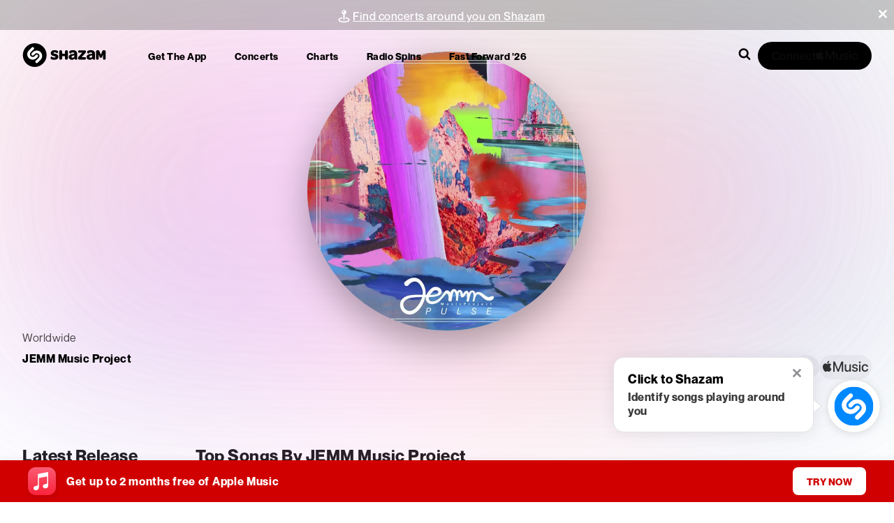

--- FILE ---
content_type: text/x-component
request_url: https://www.shazam.com/song/1772775577/afrodisiac?_rsc=1wepx
body_size: -267
content:
0:{"b":"cyd_TMbaPL_i9F79PaXkH","f":[["children",["locale","en-us","d"],"children","(contextual-navigation)","children","song",["song",{"children":[["id","1772775577","d"],{"children":[["slug","afrodisiac","d"],{"children":["__PAGE__",{}]}]},"$undefined","$undefined",true]}],null,[null,null],true]],"S":false}


--- FILE ---
content_type: text/x-component
request_url: https://www.shazam.com/song/1772775570/karanga?_rsc=1wepx
body_size: -347
content:
0:{"b":"cyd_TMbaPL_i9F79PaXkH","f":[["children",["locale","en-us","d"],"children","(contextual-navigation)","children","song",["song",{"children":[["id","1772775570","d"],{"children":[["slug","karanga","d"],{"children":["__PAGE__",{}]}]},"$undefined","$undefined",true]}],null,[null,null],true]],"S":false}


--- FILE ---
content_type: text/x-component
request_url: https://www.shazam.com/song/1772775574/safari?_rsc=1wepx
body_size: -166
content:
0:{"b":"cyd_TMbaPL_i9F79PaXkH","f":[["children",["locale","en-us","d"],"children","(contextual-navigation)","children","song",["song",{"children":[["id","1772775574","d"],{"children":[["slug","safari","d"],{"children":["__PAGE__",{}]}]},"$undefined","$undefined",true]}],null,[null,null],true]],"S":false}


--- FILE ---
content_type: text/x-component
request_url: https://www.shazam.com/album/1829637181/oxident-remix-feat-berise-single?_rsc=1wepx
body_size: -31
content:
0:{"b":"cyd_TMbaPL_i9F79PaXkH","f":[["children",["locale","en-us","d"],"children","(contextual-navigation)","children","album",["album",{"children":[["id","1829637181","d"],{"children":[["slug","oxident-remix-feat-berise-single","d"],{"children":["__PAGE__",{}]}]}]},"$undefined","$undefined",true],null,[null,null],true]],"S":false}


--- FILE ---
content_type: text/x-component
request_url: https://www.shazam.com/song/1772775571/oxident?_rsc=1wepx
body_size: -370
content:
0:{"b":"cyd_TMbaPL_i9F79PaXkH","f":[["children",["locale","en-us","d"],"children","(contextual-navigation)","children","song",["song",{"children":[["id","1772775571","d"],{"children":[["slug","oxident","d"],{"children":["__PAGE__",{}]}]},"$undefined","$undefined",true]}],null,[null,null],true]],"S":false}


--- FILE ---
content_type: text/x-component
request_url: https://www.shazam.com/events?_rsc=1wepx
body_size: -171
content:
0:{"b":"cyd_TMbaPL_i9F79PaXkH","f":[["children",["locale","en-us","d"],"children","(standard)",["(standard)",{"children":["events",{"children":[["filters","","oc"],{"children":["__PAGE__",{}]}]}]},"$undefined","$undefined",true],null,[null,null],true]],"S":false}


--- FILE ---
content_type: text/x-component
request_url: https://www.shazam.com/song/1829637183/oxident-remix-feat-berise?_rsc=1wepx
body_size: -364
content:
0:{"b":"cyd_TMbaPL_i9F79PaXkH","f":[["children",["locale","en-us","d"],"children","(contextual-navigation)","children","song",["song",{"children":[["id","1829637183","d"],{"children":[["slug","oxident-remix-feat-berise","d"],{"children":["__PAGE__",{}]}]},"$undefined","$undefined",true]}],null,[null,null],true]],"S":false}


--- FILE ---
content_type: application/javascript; charset=UTF-8
request_url: https://www.shazam.com/_next/static/chunks/app/%5Blocale%5D/(contextual-navigation)/artist/%5Bslug%5D/%5Bid%5D/page-b0e90a6944fd31de.js
body_size: 15933
content:
(self.webpackChunk_N_E=self.webpackChunk_N_E||[]).push([[1683,3907],{1420:e=>{e.exports={fullWidth:"ArtistChartAppearances_fullWidth__8QIe4",container:"ArtistChartAppearances_container__mt_gf",title:"ArtistChartAppearances_title__dunKw",appearancesList:"ArtistChartAppearances_appearancesList__svoDP"}},4064:(e,t,n)=>{"use strict";n.r(t),n.d(t,{Basic:()=>x,BeaconComponentContextProvider:()=>h,Impression:()=>f,PageView:()=>A,UserEventButton:()=>g,UserEventLink:()=>v,useManualBeacon:()=>T});var a=n(95155),i=n(12115),r=n(52619),s=n.n(r),l=n(68313),o=n(40013),c=n(20063);function d(){var e,t,n,a;let r=(0,i.useContext)(l.BR),s=(null==r||null==(e=r.state)?void 0:e.environment)==="prod",o=(null!=(a=null==(n=(0,c.useSearchParams)())||null==(t=n.get("debug"))?void 0:t.indexOf("beacons"))?a:-1)>-1;return!s&&o}var _=n(25008),u=n(38612),p=n(32014),m=n(69095);function h(e){var t;let n,r,{children:s}=e,u=null!=(t=(0,c.usePathname)())?t:"unknownPath",p=(0,_.os)(u,"en-us"),{state:{inid:m,locale:h,country:v,appVersion:b,inApp:g,platform:{bot:A,browserName:f,browserVer:x,deviceplatform:T,osVer:S},disableBeacons:k}}=(0,i.useContext)(l.BR),{appName:I,platform:C}=(n="website",r="web","chatgpt"===(0,c.useSearchParams)().get("referrer")&&(n="webview",r="chatgpt"),{appName:n,platform:r});"/"==p&&(p="/home");let E={path:p,inid:m,appname:I,appver:"1.0",platform:C,locale:h,country:v,isBeaconingDisabled:k,isDebugEnabled:d(),bot:A,buildnum:b,browsername:f,browserver:x,deviceplatform:T,osver:S,inapp:g,ua:"-"};return(0,a.jsx)(o.Zw,{...E,children:s})}let v=e=>{let t=d(),{children:n,href:r,onClick:c,className:_,...p}=e,[h,v]=(0,i.useState)(r),{state:{platform:{bot:b}}}=(0,i.useContext)(l.BR),{startTransition:g}=(0,i.useContext)(u.R),A=(0,i.useCallback)(e=>{g(()=>{null==c||c(e)})},[g,c]);return b&&(p.prefetch=!1),(0,i.useEffect)(()=>{if(t&&(null==r?void 0:r.startsWith("/"))&&"undefined"!=typeof document){let e=new URL(r,document.baseURI);e.searchParams.set("debug","beacons"),v(e.href)}else v(r)},[r,t]),(0,a.jsx)(o.UE,{...p,Link:s(),onClick:A,href:h,className:(0,m.A)(_,e.replace?"shz-replace":""),children:n})};function b(){let{state:{inApp:e}}=(0,i.useContext)(l.BR),{state:{aboutBridge:t}}=(0,i.useContext)(p.T),[n,a]=(0,i.useState)(!e);return(0,i.useEffect)(()=>{e&&t&&a(!0)},[e,t]),{allowSend:n}}let g=e=>(0,a.jsx)(o.GN,{...e});function A(e){let{allowSend:t}=b();return(0,a.jsx)(o.x,{...e,type:"pageview",allowSend:t})}function f(e){let{allowSend:t}=b();return(0,a.jsx)(o.mm,{...e,allowSend:t})}function x(e){let{allowSend:t}=b();return(0,a.jsx)(o.x,{...e,allowSend:t})}let T=o.c},4278:e=>{e.exports={tableContainer:"AppearanceTable_tableContainer__roZ0j",tableTitle:"AppearanceTable_tableTitle__X4S2D",appearanceTable:"AppearanceTable_appearanceTable__WeeO6",numberOne:"AppearanceTable_numberOne__2cOpX",link:"AppearanceTable_link__JctIa"}},7043:(e,t,n)=>{Promise.resolve().then(n.bind(n,19916)),Promise.resolve().then(n.bind(n,38244)),Promise.resolve().then(n.bind(n,41394)),Promise.resolve().then(n.bind(n,75056)),Promise.resolve().then(n.bind(n,22843)),Promise.resolve().then(n.bind(n,64496)),Promise.resolve().then(n.bind(n,87327)),Promise.resolve().then(n.bind(n,33188)),Promise.resolve().then(n.bind(n,34092)),Promise.resolve().then(n.t.bind(n,52619,23)),Promise.resolve().then(n.t.bind(n,87843,23)),Promise.resolve().then(n.bind(n,29785)),Promise.resolve().then(n.bind(n,92267)),Promise.resolve().then(n.bind(n,94034)),Promise.resolve().then(n.bind(n,90072)),Promise.resolve().then(n.t.bind(n,41250,23)),Promise.resolve().then(n.t.bind(n,15873,23)),Promise.resolve().then(n.t.bind(n,55718,23)),Promise.resolve().then(n.bind(n,68348)),Promise.resolve().then(n.bind(n,64832)),Promise.resolve().then(n.bind(n,43533)),Promise.resolve().then(n.bind(n,44383)),Promise.resolve().then(n.bind(n,25115)),Promise.resolve().then(n.bind(n,4064)),Promise.resolve().then(n.bind(n,90008)),Promise.resolve().then(n.t.bind(n,54056,23)),Promise.resolve().then(n.bind(n,19160)),Promise.resolve().then(n.bind(n,32081)),Promise.resolve().then(n.bind(n,63424)),Promise.resolve().then(n.bind(n,25331)),Promise.resolve().then(n.bind(n,96401)),Promise.resolve().then(n.t.bind(n,28142,23)),Promise.resolve().then(n.t.bind(n,60105,23)),Promise.resolve().then(n.t.bind(n,36490,23)),Promise.resolve().then(n.t.bind(n,44051,23)),Promise.resolve().then(n.t.bind(n,31843,23)),Promise.resolve().then(n.t.bind(n,70831,23)),Promise.resolve().then(n.t.bind(n,72632,23)),Promise.resolve().then(n.t.bind(n,51188,23)),Promise.resolve().then(n.t.bind(n,64532,23)),Promise.resolve().then(n.t.bind(n,98695,23)),Promise.resolve().then(n.t.bind(n,76328,23)),Promise.resolve().then(n.t.bind(n,95758,23)),Promise.resolve().then(n.t.bind(n,17837,23)),Promise.resolve().then(n.t.bind(n,45398,23)),Promise.resolve().then(n.t.bind(n,48410,23)),Promise.resolve().then(n.t.bind(n,16764,23)),Promise.resolve().then(n.t.bind(n,42209,23)),Promise.resolve().then(n.t.bind(n,44567,23)),Promise.resolve().then(n.t.bind(n,27662,23)),Promise.resolve().then(n.t.bind(n,84163,23)),Promise.resolve().then(n.t.bind(n,3733,23)),Promise.resolve().then(n.t.bind(n,43229,23)),Promise.resolve().then(n.t.bind(n,60668,23)),Promise.resolve().then(n.t.bind(n,88523,23)),Promise.resolve().then(n.t.bind(n,1420,23)),Promise.resolve().then(n.t.bind(n,4278,23)),Promise.resolve().then(n.t.bind(n,77934,23)),Promise.resolve().then(n.t.bind(n,39373,23)),Promise.resolve().then(n.t.bind(n,71144,23)),Promise.resolve().then(n.t.bind(n,97365,23)),Promise.resolve().then(n.t.bind(n,69842,23)),Promise.resolve().then(n.t.bind(n,31833,23)),Promise.resolve().then(n.t.bind(n,97955,23))},10706:e=>{e.exports={container:"EmbedModal_container___sN7B",preview:"EmbedModal_preview__nbTGj",previewText:"EmbedModal_previewText__cas5X",detail:"EmbedModal_detail__9vgW3",detailHeader:"EmbedModal_detailHeader__LCZnr",input:"EmbedModal_input__JAME3",active:"EmbedModal_active__FD04S"}},11256:(e,t,n)=>{"use strict";n.d(t,{Q:()=>a,X:()=>i});let a={artist:"artist",song:"song",ffartist:"ffartist",event:"event"},i=[{regExLookup:/\/artist\/[^/]+\/([^?/]+)/,type:a.artist,getInfo:e=>({id:null==e?void 0:e[1],type:a.artist})},{regExLookup:/\/event\/[^/]+\/([^?/]+)/,type:a.event,getInfo:e=>({id:null==e?void 0:e[1],type:a.event})},{regExLookup:/\/song\/([^/]+)\/[^?]/,type:a.song,getInfo:e=>({id:null==e?void 0:e[1],type:a.song})},{regExLookup:/\/fastforward2025\/artist\//,type:a.ffartist,getInfo:()=>({newWebView:!0})}]},15873:e=>{e.exports={openInAppleMusicElement:"SongItemFloatingMenu_openInAppleMusicElement__3VDNF"}},16764:e=>{e.exports={fullWidth:"Playlist_fullWidth__VPN_U"}},17242:e=>{e.exports={container:"viewMore_container___YNiN",viewMore:"viewMore_viewMore__9RVgY"}},17837:e=>{e.exports={container:"ArtistVideoHighlights_container__68MtX",header:"ArtistVideoHighlights_header__0ecnt",video:"ArtistVideoHighlights_video__P1B37",badge:"ArtistVideoHighlights_badge__tUkQ2",amIcon:"ArtistVideoHighlights_amIcon__IdGKb",videoItem:"ArtistVideoHighlights_videoItem__PIksP",detail:"ArtistVideoHighlights_detail__iJPgH",name:"ArtistVideoHighlights_name__tfBOK",artistName:"ArtistVideoHighlights_artistName__SNnIB",videoContainer:"ArtistVideoHighlights_videoContainer__URCIy",fullWidth:"ArtistVideoHighlights_fullWidth__woGYQ",nonClickable:"ArtistVideoHighlights_nonClickable__RAMmp"}},19160:(e,t,n)=>{"use strict";n.d(t,{GoToLink:()=>u});var a=n(95155),i=n(4064),r=n(29298),s=n(12115),l=n(68313),o=n(25008),c=n(96371),d=n.n(c),_=n(69095);function u(e){let{href:t,children:n,className:c,...u}=e,[p,m]=(0,s.useState)(!0),h=(0,r.vC)(t.toString()),{state:{locale:v,inApp:b}}=(0,s.useContext)(l.BR);(0,s.useEffect)(()=>{b&&!h&&m(!1)},[b,h]);let g=(0,o.rm)(t.toString(),v);return p&&(0,a.jsx)(i.UserEventLink,{href:g,...u,className:(0,_.A)(c,d().link),children:n})}},19916:(e,t,n)=>{"use strict";n.d(t,{Attribution:()=>l});var a=n(95155),i={ellip:"Attribution-module_ellip__hAyxY",title:"Attribution-module_title__xXphU"},r=n(69095),s=n(66480);function l(e){let{title:t,subtitle:n,rankingNumber:l,ranking:o}=e;return(0,a.jsxs)(a.Fragment,{children:[(0,a.jsxs)("div",{className:(0,r.A)(i.ellip),children:[l&&(0,a.jsxs)(s.E,{as:"span",weight:"bold",color:"white",size:"small",className:i.rankingNumber,children:["# ",l," "]}),o&&(0,a.jsx)(s.E,{as:"span",color:"gray-200",size:"small",children:o})]}),t&&(0,a.jsx)(s.E,{as:"div",color:"white",size:"large",weight:"bold",className:(0,r.A)(i.title,i.ellip),children:t}),n&&(0,a.jsx)(s.E,{as:"div",color:"gray-200",className:i.ellip,children:n})]})}},23452:e=>{e.exports={shwebShim:"WebBridge_shwebShim__zkRPZ"}},25008:(e,t,n)=>{"use strict";n.d(t,{$D:()=>c,Q3:()=>b,X9:()=>p,bB:()=>v,bg:()=>g,oh:()=>m,os:()=>_,rm:()=>d,sg:()=>h,yR:()=>u});var a=n(95155),i=n(12115),r=n(59190),s=n(78220),l=n(28194),o=n(80120);function c(e,t,n){let[r,s]=e.split(t);return[(0,a.jsx)(i.Fragment,{children:r},"start"),(0,a.jsx)(i.Fragment,{children:n},"component"),(0,a.jsx)(i.Fragment,{children:s},"end-component")]}function d(e,t){return e.startsWith("/")?("en-us"==t?"":"/".concat(t))+e:e}function _(e,t){var n,a;let[i,r]=null!=(n=null==e?void 0:e.split("?"))?n:[],s=null!=(a=null==i?void 0:i.split("/").slice(1))?a:[],o=Object.keys(l.O4).includes(s[0]);return(t!==l.q?"/"+t:"")+"/"+s.slice(+!!o).join("/")+(r?"?"+r:"")}function u(){let e=arguments.length>0&&void 0!==arguments[0]?arguments[0]:"",t=arguments.length>1?arguments[1]:void 0,n=(0,s.yR)(null!=e?e:"");return void 0!=t&&""===n?t:n}function p(e){var t;return null!=(t=null==e?void 0:e.toLowerCase())?t:"us"}function m(e){return e}function h(e){let t,n=arguments.length>1&&void 0!==arguments[1]?arguments[1]:300;var a=this;return function(){for(var i=arguments.length,r=Array(i),s=0;s<i;s++)r[s]=arguments[s];clearTimeout(t),t=setTimeout(()=>{e.apply(a,r)},n)}}function v(e){var t,n,a;let i=_(e,"en-us"),s=null!=(t=null==i?void 0:i.split("/").filter(Boolean))?t:[];for(let[e,t]of Object.entries({"artist/*/*/releases":r.q.RELEASES}))if(function(e,t){let n=t.split("/");if(e.length<n.length)return!1;for(let t=0;t<n.length;t++){let a=n[t],i=e[t];if("*"!==a&&a!==i)return!1}return!0}(s,e))return t;let l=null!=(n=s[0])?n:"",o={"":r.q.HOME,apps:r.q.APPS,album:r.q.ALBUM,artist:r.q.ARTIST,track:r.q.TRACK,charts:r.q.CHARTS,events:r.q.EVENTS,playlist:r.q.PLAYLIST,song:r.q.TRACK,shazamkit:r.q.SHAZAMKIT,event:r.q.EVENTS_EVENT,radiospins:r.q.RADIOSPINS,"event-exclusive":r.q.EVENTS_EVENT_EXCLUSIVE,announcement:r.q.ANNOUNCEMENT};return null!=(a=null==o?void 0:o[l])?a:r.q.UNKNOWN}function b(e,t,n){let a=g(e);if(!t.includes(a))return!1;if(n){let t=e.split("/"),i=t[t.length-1],r=n.find(e=>e.topLevelPage===a);if(r)return!r.disabledSegments.includes(i)}return!0}function g(e){let t=e.split("/");if(!t[1])return"";let n=t[1];return o.S.includes(n)&&t[2]&&(n=t[2]),n}},25115:(e,t,n)=>{"use strict";n.d(t,{default:()=>x});var a=n(95155),i=n(12115),r=n(61909),s=n.n(r),l=n(66480),o=n(37229),c=n.n(o),d=n(4064);function _(e){let{activeTab:t,setActiveTab:n,adamId:r,screenName:s,sortableReleases:o,displayType:_}=e,u=(0,i.useRef)(null),p=(0,i.useRef)(null),m=e=>e.replace(/([a-z])([A-Z])/g,"$1_$2").toLowerCase(),h=["all","albums","singles","ep","liveAlbums","compilationAlbums"].filter(e=>o[e].length>0),v={all:"All",albums:"Albums",singles:"Singles",ep:"EPs",liveAlbums:"Live Albums",compilationAlbums:"Compilations"};return(0,i.useEffect)(()=>{!h.includes(t)&&h.length>0&&n(h[0])},[t,h,n]),(0,i.useEffect)(()=>{let e,n=()=>{if(!document)return;let e=u.current,n=document.querySelector('[data-tab="'.concat(t,'"]'));if(!e||!n)return;let a=e.getBoundingClientRect(),i=n.getBoundingClientRect(),r=i.right-a.left,s=i.left-a.left;e.style.clipPath="inset(0 calc(100% - ".concat(r,"px) 0 ").concat(s,"px round 100px")};n(),u.current&&window.ResizeObserver&&(e=new ResizeObserver(()=>{n()})).observe(u.current);let a=()=>{n()};return window.addEventListener("resize",a),()=>{e&&e.disconnect(),window.removeEventListener("resize",a)}},[t]),(0,a.jsxs)("div",{className:c().tabsContainer,children:[(0,a.jsx)("div",{className:c().tabsWrapper,children:h.map(e=>(0,a.jsx)(d.UserEventButton,{screenName:s,artistId:r,type:"btn",dataTestId:"releases_".concat(m(e),"_tab"),providerName:"releases_".concat(m(e),"_tab"),section:"section"===_?"all_releases":void 0,children:(0,a.jsx)("button",{ref:t===e?p:null,className:c().tabButton,"data-tab":e,onClick:()=>n(e),"aria-pressed":t===e,children:(0,a.jsx)(l.E,{className:c().tabText,color:"black",size:"small",children:v[e]})})},e))}),(0,a.jsx)("div",{"aria-hidden":!0,className:c().clipPathContainer,ref:u,children:(0,a.jsx)("div",{className:c().tabsWrapper,children:h.map(e=>(0,a.jsx)("button",{className:"".concat(c().tabButton," ").concat(c().tabButtonOverlay),"data-tab":e,onClick:()=>n(e),tabIndex:-1,children:(0,a.jsx)(l.E,{className:c().tabText,color:"white",size:"small",children:v[e]})},e))})})]})}var u=n(88370),p=n.n(u),m=n(83605),h=n(69095);function v(e){let{sortBy:t,setSortBy:n,adamId:r,screenName:s}=e,[o,c]=(0,i.useState)(!1),_=(0,i.useRef)(null),u=[{value:"newest",label:"Newest"},{value:"oldest",label:"Oldest"},{value:"alphabetical-az",label:"Alphabetical (A-Z)"},{value:"alphabetical-za",label:"Alphabetical (Z-A)"}],v=u.find(e=>e.value===t);return(0,i.useEffect)(()=>{let e=e=>{_.current&&!_.current.contains(e.target)&&c(!1)};return o&&document.addEventListener("mousedown",e),()=>{document.removeEventListener("mousedown",e)}},[o]),(0,a.jsxs)("div",{ref:_,className:p().dropdown,children:[(0,a.jsxs)("button",{className:p().dropdownButton,onClick:()=>c(!o),"aria-expanded":o,"aria-haspopup":"listbox",children:[(0,a.jsxs)(l.E,{color:"black",size:"small",className:p().title,children:["Sort By: ",null==v?void 0:v.label]}),(0,a.jsx)("div",{className:p().iconWrapper,children:(0,a.jsx)(m.Sz,{size:"small",color:"white",className:"".concat(p().arrow," ").concat(o?p().arrowUp:p().arrowDown)})})]}),(0,a.jsx)("div",{className:(0,h.A)(p().dropdownMenu,{[p().fadeIn]:o}),role:"listbox",children:u.map(e=>(0,a.jsx)(d.UserEventButton,{screenName:s,artistId:r,type:"btn",dataTestId:"releases_sort_".concat(e.value.replace(/-/g,"_")),providerName:"releases_sort_".concat(e.value.replace(/-/g,"_")),children:(0,a.jsx)("button",{className:"".concat(p().dropdownOption," ").concat(t===e.value?p().activeOption:""),onClick:()=>{n(e.value),c(!1)},role:"option","aria-selected":t===e.value,children:(0,a.jsx)(l.E,{color:"black",size:"small",children:e.label})})},e.value))})]})}var b=n(59190),g=n(94288),A=n.n(g);let f=e=>{let{title:t,titleComponent:n,displayType:i,breadcrumb:r}=e;return(0,a.jsx)("div",{className:A().headerSection,children:"section"===i?(0,a.jsxs)("div",{className:A().titleRow,children:[t,n]}):r})};function x(e){let{sortableReleases:t,adamId:n,title:r,viewAllLink:l,displayType:o="page",breadcrumb:c}=e,[d,u]=(0,i.useState)("all"),[p,m]=(0,i.useState)("newest"),[g,A]=(0,i.useState)(0),x=(e=>{let[t,n]=(0,i.useState)(void 0);return(0,i.useEffect)(()=>{if(!e)return void n(void 0);let t=()=>{let t=window.innerWidth,a=2;t>=1536?a=6:t>=1280?a=5:t>=1024?a=4:t>=768&&(a=3),n(e*a)};return t(),window.addEventListener("resize",t),()=>window.removeEventListener("resize",t)},[e]),t})(2);(0,i.useEffect)(()=>{A(e=>e+1)},[d,p]);let T=(0,i.useMemo)(()=>[...t[d]].sort((e,t)=>{switch(p){case"newest":return new Date(t.releaseDate).getTime()-new Date(e.releaseDate).getTime();case"oldest":return new Date(e.releaseDate).getTime()-new Date(t.releaseDate).getTime();case"alphabetical-az":return e.name.localeCompare(t.name);case"alphabetical-za":return t.name.localeCompare(e.name);default:return 0}}),[d,p,t]),S="page"===o?(0,a.jsx)(v,{sortBy:p,setSortBy:m,adamId:n,screenName:b.q.RELEASES}):l,k=(0,a.jsx)("div",{className:"section"===o?s().showOnSmallScreen:"",children:S}),I=(0,a.jsx)("div",{className:"section"===o?s().hideOnSmallScreen:"",children:S});return(0,a.jsxs)("div",{className:(0,h.A)(s().content,{[s().sectionContent]:"section"===o}),children:[(0,a.jsx)(f,{title:r,titleComponent:k,displayType:o,breadcrumb:c}),(0,a.jsxs)("div",{className:(0,h.A)(s().controlBar,{[s().sectionControlBar]:"section"===o}),children:[(0,a.jsx)(_,{activeTab:d,setActiveTab:u,adamId:n,screenName:"section"===o?b.q.ARTIST:b.q.RELEASES,displayType:o,sortableReleases:t}),I]}),(0,a.jsx)("div",{className:(0,h.A)(s().releasesGrid,s().releasesGridAnimated,{[s().releasesGridSection]:"section"===o,[s().releasesGridFewItems]:T.length<=5,[s().releasesGridSingleItem]:"section"===o&&1===T.length}),children:("section"===o&&x?T.slice(0,x):T).map(e=>(0,a.jsx)("div",{className:s().releaseItem,children:e.component},e.id))},g)]})}},25331:(e,t,n)=>{"use strict";n.d(t,{UserAuthWrapper:()=>o});var a=n(95155),i=n(96155),r=n(12115),s=n(68313),l=n(71789);function o(e){let{children:t,defaultShouldShowPromotion:n}=e,{isUserAuthorized:o,isMusicKitConfigured:c}=(0,i.Dx)(),[d,_]=(0,r.useState)(n||!1),{state:{promotionCampaign:u}}=(0,r.useContext)(s.BR),p=(0,r.useContext)(l.N);return(0,r.useEffect)(()=>{c&&(u||p.state.isClassicalPromo)?_(!o):_(!1)},[o,c,u,p.state.isClassicalPromo]),d?(0,a.jsx)(a.Fragment,{children:t}):(0,a.jsx)(a.Fragment,{})}},28142:e=>{e.exports={link:"common_link__7If7r",pointerEventsAuto:"common_pointerEventsAuto__77tIU"}},29298:(e,t,n)=>{"use strict";n.d(t,{Ad:()=>d,vC:()=>o,x9:()=>c});var a=n(12115),i=n(11256),r=n(78220),s=n(32014);function l(e){try{let t=new URL(e).hostname;return/shazam\.com/i.test(t)}catch(e){return!1}}function o(e){let{state:{inAppNav:t}}=(0,a.useContext)(s.T),{inAppTrack:n,inAppArtist:r}=null!=t?t:{};return(0,a.useMemo)(()=>{if(l(e)&&(n||r)){let t=i.X.find(t=>{let{regExLookup:n}=t;return e.match(n)});if((null==t?void 0:t.type)=="song")return!!t&&n;if((null==t?void 0:t.type)=="artist")return!!t&&r}return!0},[n,r,e])}function c(e,t){if(e&&l(t)){let e=i.X.find(e=>{let{regExLookup:n}=e;return t.match(n)});if(e){let n=t.match(e.regExLookup);return e.getInfo(n)}}return{}}function d(e){let{inApp:t,ios:n,android:a,appVer:i}=e,s={};return t&&(n?s={inAppSong:(0,r.kQ)(i,"17.18"),inAppTrack:!0,inAppArtist:(0,r.kQ)(i,"17.18")}:a&&(s={inAppSong:!1,inAppTrack:!0,inAppArtist:!1})),s}},29539:e=>{e.exports={link:"ShareItemFloatingMenu_link__dv2Pf"}},31833:e=>{e.exports={fullWidth:"PrototypeShazamTopTracks_fullWidth__oisli",container:"PrototypeShazamTopTracks_container__fsJbv",title:"PrototypeShazamTopTracks_title__klR0L",content:"PrototypeShazamTopTracks_content__3_0G_",column:"PrototypeShazamTopTracks_column__j6c0s",columnTitle:"PrototypeShazamTopTracks_columnTitle__2xaz_",trackRank:"PrototypeShazamTopTracks_trackRank__qwuNp",tagText:"PrototypeShazamTopTracks_tagText__m7s1f",tagCount:"PrototypeShazamTopTracks_tagCount__5gaoD",songsList:"PrototypeShazamTopTracks_songsList__C2flQ",topSongItem:"PrototypeShazamTopTracks_topSongItem__XaowQ",songItemLink:"PrototypeShazamTopTracks_songItemLink__ipDsw",topSongArtwork:"PrototypeShazamTopTracks_topSongArtwork__jfObQ",topSongText:"PrototypeShazamTopTracks_topSongText__O9Gkn"}},31843:e=>{e.exports={container:"ArtistMemberList_container__f96TK",link:"ArtistMemberList_link__iKSet"}},32014:(e,t,n)=>{"use strict";n.d(t,{T:()=>p,n:()=>m});var a=n(95155),i=n(12115),r=n(68313),s=n(29298),l=n(11256);async function o(e,t,n){if(e){let a;try{if(e){let i=await fetch("/services/sd/s/a2st/".concat(t,"/").concat(n,"/").concat(e));a=(await i.json())[e]}}catch(e){}return a}return e}var c=n(69095),d=n(23452),_=n.n(d),u=n(96155);let p=(0,i.createContext)({state:{inAppNav:{inAppSong:!1,inAppTrack:!1,inAppArtist:!1},isAppVisible:!0}});function m(e){let{children:t}=e,n=function(){let[e,t]=(0,i.useReducer)(v,{inAppNav:{inAppSong:!1,inAppTrack:!1,inAppArtist:!1},isAppVisible:!0}),{state:{inApp:n,platform:{ios:a,android:l}},dispatch:o}=(0,i.useContext)(r.BR),{setIsUserAuthorized:c}=(0,u.Dx)(),[d,_]=(0,i.useState)(!1);return(0,i.useEffect)(()=>{async function e(){var e,i;let r=function(){let e;try{WebViewJavascriptBridge.setMessageHandler(function(a){var i;let r=a;"string"==typeof a&&(r=JSON.parse(a));let s=r.responseType||r.type;null==(i=t[s])||i.forEach(e=>{let{resolve:t,timeoutCt:n}=e;clearTimeout(n),t(r.data)}),t[s]=null,"aboutBridge"==s&&(e=r.data),n[s]&&n[s].forEach(e=>{e(r.data)})})}catch(e){}let t={},n={};return{sendMessage:async function n(n){return new Promise(a=>{var i;let{type:r}=n;if((null==e||null==(i=e.supportedCommands)?void 0:i.indexOf(r))!==-1){t[r]||(t[r]=[]);let e=setTimeout(()=>{t[r]=null,a({timeout:!0})},5e3);t[r].push({resolve:a,timeoutCt:e}),WebViewJavascriptBridge.sendMessage(JSON.stringify(n))}else a({})})},addEventListener:function(e,t){n[e]||(n[e]=[]),n[e].push(t)},removeEventListener:function(e,t){if(n[e]){let a=n[e].indexOf(t);a>-1&&n[e].splice(a,1)}}}}();t({type:"initBridge",value:{webBridge:r}});let d=await r.sendMessage({type:"aboutBridge",data:{}});(null==d||null==(e=d.client)?void 0:e.installationID)&&o({type:"setInid",value:null==d||null==(i=d.client)?void 0:i.installationID}),r.addEventListener("applicationBackgrounded",()=>{t({type:"setIsAppVisible",value:!1})}),r.addEventListener("viewAppeared",()=>{t({type:"setIsAppVisible",value:!0})}),t({type:"setAboutBridge",value:{aboutBridge:d}}),t({type:"setInAppNav",value:(0,s.Ad)({inApp:n,ios:a,android:l,appVer:d.client.version})}),"member"==d.appleMusicMembership&&c(!0)}d&&e()},[d,n,a,l,o]),(0,i.useEffect)(()=>{function e(){_(!0)}return console.log(" ~~ Bridge: Starting 1"),n&&(console.log(" ~~ Bridge: Starting 2"),"undefined"!=typeof WebViewJavascriptBridge?(console.log(" ~~ Bridge: Starting 3"),_(!0)):(console.log(" ~~ Bridge: Starting 4"),document.addEventListener("WebViewJavascriptBridgeReady",e))),()=>{document.removeEventListener("WebViewJavascriptBridgeReady",e)}},[n]),{state:e,dispatch:t}}();return(0,a.jsx)(p.Provider,{value:n,children:(0,a.jsx)(h,{children:t})})}function h(e){let{children:t}=e,{state:{inApp:n}}=(0,i.useContext)(r.BR),{handleClick:d,isShimShowing:u}=function(){let{state:{country:e,locale:t,inApp:n}}=(0,i.useContext)(r.BR),{state:{webBridge:a,aboutBridge:c,inAppNav:{inAppSong:d}}}=(0,i.useContext)(p),[_,u]=(0,i.useState)(n);return(0,i.useEffect)(()=>{setTimeout(()=>u(!1),5e3)},[]),(0,i.useEffect)(()=>{c&&u(!1)},[c]),{handleClick:(0,i.useCallback)(async i=>{let r=i.target.closest("a");if((null==r?void 0:r.tagName.toUpperCase())=="A"){let _=r.href,{id:u,type:p}=(0,s.x9)(n,_),m=null==c?void 0:c.supportedCommands;if(p){if(i.preventDefault(),p==l.Q.song&&(null==m?void 0:m.includes("trackResult"))){let n;n=d?{adamid:u}:{id:await o(u,e,t)},null==a||a.sendMessage({type:"trackResult",data:n});return}if(p==l.Q.artist&&(null==m?void 0:m.includes("artist"))){null==a||a.sendMessage({type:"artist",data:{id:u}});return}}let h=_.includes("shazam.com"),v=r.className.includes("shz-replace");p==l.Q.event&&h&&(null==m?void 0:m.includes("startIntents"))?(i.preventDefault(),null==a||a.sendMessage({type:"startIntents",data:{intents:[_]}})):h&&!v&&(null==m?void 0:m.includes("newWebView"))&&(i.preventDefault(),null==a||a.sendMessage({type:"newWebView",data:{url:_,pageTitle:"Shazam"}}))}},[n,a,null==c?void 0:c.supportedCommands,d,e,t]),isShimShowing:_}}();return(0,i.useEffect)(()=>(n&&document.body.addEventListener("click",d,!0),()=>{n&&document.body.removeEventListener("click",d,!0)}),[d,n]),(0,a.jsx)("div",{className:(0,c.A)({[_().shwebShim]:u}),children:t})}function v(e,t){var n,a;switch(t.type){case"initBridge":return{...e,webBridge:null==(n=t.value)?void 0:n.webBridge};case"setAboutBridge":return{...e,aboutBridge:null==(a=t.value)?void 0:a.aboutBridge};case"setInAppNav":return{...e,inAppNav:t.value};case"setIsAppVisible":return{...e,isAppVisible:t.value}}}},32273:(e,t,n)=>{"use strict";n.d(t,{j:()=>l});var a=n(95155),i=n(66480),r=n(69095),s={backgroundColor:"TitleSection-module_backgroundColor__BbiGB",title:"TitleSection-module_title__YSbpN",titleWrapper:"TitleSection-module_titleWrapper__VmxpP",titleDivider:"TitleSection-module_titleDivider__PyylE",wrapper:"TitleSection-module_wrapper__26PBc",marginBottom:"TitleSection-module_marginBottom__lGE-J",actionContainer:"TitleSection-module_actionContainer__vLwN5",iconArrow:"TitleSection-module_iconArrow__YSFnw"};function l({className:e,children:t,headerText:n,headerTextSize:l="h2",subheaderText:o,titleAction:c,showBackgroundColor:d=!1,showBottomMargin:_=!1,showDivider:u=!1,toUpperCase:p=!1,title:m,dataTestId:h}){let v=n&&(0,a.jsx)(i.E,{as:l,weight:"bold",size:"h2"===l?"2xl":"extraLarge",title:m,textTransform:p?"uppercase":null,dataTestId:h,children:n}),b=o&&(0,a.jsx)(i.E,{as:"div",color:"gray-800",sizes:"h2"===l?["large","md-extraLarge"]:["small","md-base"],title:m,textTransform:p?"uppercase":null,children:o});return(0,a.jsx)("div",{className:(0,r.A)(s.container,{[s.backgroundColor]:d,[s.marginBottom]:_},e),children:(0,a.jsxs)("div",{className:s.wrapper,children:[(v||c||b)&&(0,a.jsxs)("div",{className:s.titleWrapper,children:[(0,a.jsxs)("div",{className:(0,r.A)(s.title,{[s.titleDivider]:u}),children:[v," ",c]}),b]}),t]})})}n(12627)},36490:e=>{e.exports={container:"ArtistAboutCard_container__Vcx8A",artistInfo:"ArtistAboutCard_artistInfo__0WonR",artistInfoTopRadius:"ArtistAboutCard_artistInfoTopRadius___N8ir",artistInfoBottomRadius:"ArtistAboutCard_artistInfoBottomRadius__wfcYr",artistImg:"ArtistAboutCard_artistImg__li70K",infoHeader:"ArtistAboutCard_infoHeader__j6_aV",infoContent:"ArtistAboutCard_infoContent__siEDm",songRecognitionContainer:"ArtistAboutCard_songRecognitionContainer__2L7eJ",artistShazamCount:"ArtistAboutCard_artistShazamCount__3iUOq"}},37229:e=>{e.exports={tabsContainer:"ReleasesTabs_tabsContainer__Ljrcr",tabsWrapper:"ReleasesTabs_tabsWrapper__5_Joo",tabButton:"ReleasesTabs_tabButton__uEWi_",tabButtonOverlay:"ReleasesTabs_tabButtonOverlay__ZR3KD",clipPathContainer:"ReleasesTabs_clipPathContainer__pVMi_",tabText:"ReleasesTabs_tabText__aNb7N"}},38612:(e,t,n)=>{"use strict";n.d(t,{L:()=>o,R:()=>l});var a=n(95155),i=n(12115),r=n(49303),s=n.n(r);let l=(0,i.createContext)({isPending:!1,startTransition:()=>{}});function o(e){let{children:t}=e,[n,r]=(0,i.useTransition)();return(0,a.jsxs)(l.Provider,{value:{isPending:n,startTransition:r},children:[n&&(0,a.jsx)("div",{className:s().bar}),t]})}},39373:e=>{e.exports={container:"ReleaseItem_container__X7eJK",latestReleaseContainer:"ReleaseItem_latestReleaseContainer__RtNs3",singleItem:"ReleaseItem_singleItem__VET0_",eventLink:"ReleaseItem_eventLink__EOCpp",coverImageWrapper:"ReleaseItem_coverImageWrapper__BCZR7",coverImage:"ReleaseItem_coverImage__wZJdB",latestReleaseCoverImage:"ReleaseItem_latestReleaseCoverImage__dlS_V",albumAndYear:"ReleaseItem_albumAndYear__Z71nF",dot:"ReleaseItem_dot__YiJNK",titleText:"ReleaseItem_titleText__wUbhg",artistText:"ReleaseItem_artistText__RfkPg"}},42209:e=>{e.exports={headerContainer:"Header_headerContainer__gyEp0",containerMaxHeight:"Header_containerMaxHeight__s_W8d",videoContainer:"Header_videoContainer__gMlwP",gradient:"Header_gradient__Cjqvk",hideGradient:"Header_hideGradient__HfMcP"}},43229:e=>{e.exports={fallbackImageContainer:"VideoFallback_fallbackImageContainer__IP9_s",blurBackground:"VideoFallback_blurBackground__UKb8X",grayBackground:"VideoFallback_grayBackground__DJ1t_",smallScreenFullWidthImage:"VideoFallback_smallScreenFullWidthImage__jKuMm",defaultArtistImage:"VideoFallback_defaultArtistImage__zC1b_",defaultArtistIcon:"VideoFallback_defaultArtistIcon__DEN_C"}},43533:(e,t,n)=>{"use strict";n.d(t,{ViewMore:()=>c});var a=n(95155),i=n(69095),r=n(17242),s=n.n(r),l=n(66480),o=n(12115);function c(e){let{children:t,className:n,moreText:r,textSize:c,height:d,dataTestId:_}=e,[u,p]=(0,o.useState)(!1),m=(0,o.useCallback)(()=>{p(!0)},[]);return(0,a.jsxs)("div",{className:(0,i.A)(s().container,n),style:u?{}:{maxHeight:"".concat(d,"px")},children:[t,!u&&(0,a.jsx)("span",{className:s().viewMore,onClick:m,children:(0,a.jsx)(l.E,{as:"button",size:c,color:"blue-300",dataTestId:_,children:r})})]})}},44051:e=>{e.exports={linkContainer:"ArtistSocialLinks_linkContainer__ECpE7",officialWebsiteContainer:"ArtistSocialLinks_officialWebsiteContainer__A8caL"}},44383:(e,t,n)=>{"use strict";n.d(t,{HLSVideo:()=>s});var a=n(95155),i=n(57088),r=n(12115);function s(e){let{src:t,poster:n,shouldUseNative:s,fallbackElement:l}=e,[o,c]=(0,r.useState)(),[d,_]=(0,r.useState)(!t),u=(0,r.useCallback)(function(){_(!0)},[]);return((0,r.useEffect)(()=>{if(!o||s)return;let e=new i.Ay;e.on(i.Ay.Events.ERROR,u),e.loadSource(t),e.attachMedia(o)},[u,s,t,o]),d)?l:(0,a.jsx)("video",{preload:"metadata",poster:n,ref:e=>c(e),playsInline:!0,autoPlay:!0,loop:!0,muted:!0,children:s&&(0,a.jsx)("source",{type:"application/x-mpegURL",src:t})})}},48410:e=>{e.exports={fullWidth:"LatestRelease_fullWidth__nKF0m"}},49303:e=>{e.exports={bar:"Transition_bar__VJt84",transitionGrow:"Transition_transitionGrow__8y9HN"}},51188:e=>{e.exports={artistAboutContainer:"ArtistAbout_artistAboutContainer__1XN3E",title:"ArtistAbout_title__NYo9Z",artistAboutContent:"ArtistAbout_artistAboutContent__2L2M1",fullWidth:"ArtistAbout_fullWidth__ipXpH",artistAboutContainerFullWidth:"ArtistAbout_artistAboutContainerFullWidth__3clyr"}},55718:e=>{e.exports={appleMusicBadgeWrapper:"SongItem_appleMusicBadgeWrapper__rcpC8",collapseMargin:"SongItem_collapseMargin__9Zzu6"}},59190:(e,t,n)=>{"use strict";n.d(t,{q:()=>a});var a=function(e){return e.ALBUM="album",e.APPS="apps",e.ARTIST="artist",e.CHARTS="charts",e.HIGHLIGHTS="highlights",e.DETAILS="details",e.EXAMPLES="examples",e.EMBED_SONG="embed_song",e.EVENTS_EVENT="events_event",e.EVENTS_TICKETS="events_tickets",e.EVENTS_LIST="events_list",e.EVENTS_LIST_ARTIST="events_artist_search",e.EVENTS_LIST_LOCATION="events_location_search",e.EVENTS_LIST_DATE="events_date_search",e.EVENTS_LIST_GENRE="events_genre_search",e.EVENTS="events",e.EVENTS_VENUE="events_venue",e.EVENTS_ARTIST_TOUR="events_artist_tour",e.EVENTS_EVENT_EXCLUSIVE="event_exclusive",e.FASTFWD_HOME="fastfwd_home",e.FASTFWD_CARD="fastfwd_card",e.FASTFWD_LIST="fastfwd_list",e.FASTFWD_ARTIST="fastfwd_artist",e.NAVBAR="navbar",e.HOME="home",e.MICDENIED="micdenied",e.NOMATCH="nomatch",e.PLAYERBAR="playerbar",e.PLAYLIST="playlist",e.PRIVACY="privacy",e.SPOTLIGHT="spotlight",e.SHAZAMKIT="shazamkit",e.SONG="song",e.TAGGING="tagging",e.TAP_TO_SHAZAM="tap_to_shazam",e.TRACK="track",e.RADIOSPINS="radio_spins",e.ANNOUNCEMENT="annoucement",e.UNKNOWN="unknown",e.VIDEO_PLAYER="video_player",e.ARTIST_ANNOUNCEMENT="artist_annoucement",e.CCPA="ccpa",e.PRIVACY_SUMMARY="privacy_summary",e.MUSIC_VIDEO="music_video",e.ARTIST_VIDEO_HIGHLIGHTS="artist_video_highlights",e.PULSE="pulse",e.RELEASES="releases",e}({})},59951:(e,t,n)=>{"use strict";n.d(t,{b:()=>r});var a=n(12115),i=n(68313);function r(e){let{state:{country:t,locale:n}}=(0,a.useContext)(i.BR),[r,s]=(0,a.useState)([]);return(0,a.useEffect)(()=>{(async()=>{let a=await fetch(function(e,t,n){let a={trackId:n.trackId,eventId:n.eventId,artistId:n.artistId,state:n.state,inid:n.inid},i=[];Object.entries(a).forEach(e=>{let[t,n]=e;if(n)return i.push("".concat(t,"=").concat(n))});let r="/services/announcement/".concat(e,"/").concat(t,"/").concat(n.type,"/");return i.length&&(r+="?"+i.join("&")),r}(t,n,e)),i=await a.json();s((null==i?void 0:i.data)?Object.values(null==i?void 0:i.data):[])})()},[t,n]),{announcements:r}}},60105:e=>{e.exports={fullWidth:"Album_fullWidth__W_hFf"}},60668:e=>{e.exports={artistImgWrapper:"ArtistImage_artistImgWrapper__kqa2B",fallbackShadow:"ArtistImage_fallbackShadow__Wusk9",imageDynamic:"ArtistImage_imageDynamic__X9ze1",artistFallbackContainer:"ArtistImage_artistFallbackContainer__MUTxl",artistFallbackIcon:"ArtistImage_artistFallbackIcon__f4wOL"}},61909:e=>{e.exports={content:"Releases_content__koT_j",controlBar:"Releases_controlBar__PU2bv",sectionControlBar:"Releases_sectionControlBar__BJrhP",releasesGrid:"Releases_releasesGrid__CHD_c",releasesGridAnimated:"Releases_releasesGridAnimated__z89_U",fadeInUp:"Releases_fadeInUp__JE_Xx",sectionContent:"Releases_sectionContent__NUkvb",releasesGridSection:"Releases_releasesGridSection__UkvRt",releaseItem:"Releases_releaseItem__ZVdNo",releasesGridFewItems:"Releases_releasesGridFewItems__e0c2l",releasesGridSingleItem:"Releases_releasesGridSingleItem__6r5oC",showOnSmallScreen:"Releases_showOnSmallScreen__hM7Pg",hideOnSmallScreen:"Releases_hideOnSmallScreen__1C9JV"}},63424:(e,t,n)=>{"use strict";n.r(t),n.d(t,{SongItemContainer:()=>l});var a=n(95155),i=n(25008),r=n(91346),s=n(12115);function l(e){let{className:t,children:n,imgSrc:i}=e,r=(0,s.useCallback)(()=>{globalThis.loadImage(i)},[i]);return(0,a.jsx)("div",{className:t,onMouseOver:r,onTouchStart:r,children:n})}let o=(0,i.sg)(function(e){let t=(0,r.Oi)((0,i.oh)(e.replace("cc.","bb.").replace("bb.","bb-60.")),[r._n["255x255"]]),n=new Image;n.srcset=t,n.sizes="255px",n.fetchPriority="high"});globalThis.loadImage=globalThis.loadImage||o},64496:(e,t,n)=>{"use strict";n.r(t),n.d(t,{PlayableAlbumButton:()=>d});var a=n(95155),i=n(12115),r=n(33188),s=n(99885),l=n(54109),o=n(33963),c=n(44034);function d(e){let t=(0,o.G)({locale:e.locale,storefrontId:e.storefrontId}),n=(0,i.useCallback)(async()=>{var n,a,i,r;let s=await t(null==e?void 0:e.id,c._.Album),l=null==s||null==(r=s.data)||null==(i=r[0])||null==(a=i.relationships)||null==(n=a.tracks)?void 0:n.data;if((null==l?void 0:l.length)>0)return l.map(e=>({id:e.id,type:e.type}))},[null==e?void 0:e.id,t]),{trackButtonProps:d}=(0,s.Y)(null,e,n),{setReference:_,setFloating:u,floatingStyles:p,isOpen:m,setIsOpen:h}=(0,l.h)({dismissAfter:5e3});return(0,i.useEffect)(()=>{d.error&&h(!0)},[d.error]),(0,a.jsxs)(a.Fragment,{children:[(0,a.jsx)("span",{className:e.className,ref:_,style:{display:"inline-block"},children:(0,a.jsx)(r.PlayableTrackButton,{...d,dataTestId:"playableAlbumButton",children:e.children})}),(0,a.jsx)(l._,{caption:e.errorMsg,style:p,isOpen:m,ref:u})]})}},64532:e=>{e.exports={biography:"ArtistBiography_biography__brncA",section:"ArtistBiography_section__xDF6B",detail:"ArtistBiography_detail__vZove",detailHeader:"ArtistBiography_detailHeader__2SAPT",hometown:"ArtistBiography_hometown__2_i89"}},64832:(e,t,n)=>{"use strict";n.d(t,{ArtistAnnouncements:()=>d});var a=n(95155),i=n(59951),r=n(71543),s=n(32273),l=n(4064);n(12115);var o=n(88330);let c=e=>{let{title:t,subtitle:n,thumbnail:i,ctaTitle:r,linkBeacons:c,className:d}=e,_={...c};return delete _.type,(0,a.jsx)(s.j,{showBottomMargin:!0,children:(0,a.jsx)(l.Impression,{..._,children:(0,a.jsx)(o.i,{title:t,subtitle:n,thumbnail:i,cta:r,linkOutBeacons:c,className:d})})})},d=e=>{let{cmsAnnouncementProps:t,justAnnouncedProps:n}=e,{artistId:s,trackId:l,eventId:o,state:d,inid:_,type:u}=t,{announcements:p}=(0,i.b)({artistId:s,trackId:l,eventId:o,state:d,inid:_,type:u});return!p.length&&n.numOfEvents>0?(0,a.jsx)(c,{...n}):(0,a.jsx)(r.CMSAnnouncement,{...t})}},69842:e=>{e.exports={link:"ReleasesSection_link__PE__t",artistText:"ReleasesSection_artistText__KyooB"}},70831:e=>{e.exports={divider:"ArtistInfluences_divider__zdDXJ",title:"ArtistInfluences_title__uSFio",container:"ArtistInfluences_container__JcIJK",mediaContainer:"ArtistInfluences_mediaContainer__vUWxQ",item:"ArtistInfluences_item__z2cmk",link:"ArtistInfluences_link__Iuleh"}},71144:e=>{e.exports={albumCoverFallbackImg:"DefaultAlbumCover_albumCoverFallbackImg__VTnYZ",icon:"DefaultAlbumCover_icon__nRwLJ"}},71294:e=>{e.exports={badge:"AppleBadge_badge__ZMGYd",appleMusicIcon:"AppleBadge_appleMusicIcon__x0gHX"}},71543:(e,t,n)=>{"use strict";n.d(t,{CMSAnnouncement:()=>c});var a=n(95155),i=n(88330),r=n(32273),s=n(4064),l=n(59190),o=n(59951);function c(e){var t,n,c,d,_,u,p,m,h;let{trackId:v,artistId:b,eventId:g,songAdamId:A,type:f,state:x,headerText:T,inid:S,className:k}=e,{announcements:I}=(0,o.b)({artistId:b,trackId:v,eventId:g,state:x,inid:S,type:f});if(!I.length)return(0,a.jsx)(a.Fragment,{});let C=I[0],E=null==C||null==(n=C.attributes)||null==(t=n.beacons)?void 0:t.campaignid,N=null==C||null==(d=C.attributes)||null==(c=d.beacons)?void 0:c.providername,w=null==C||null==(_=C.attributes)?void 0:_.destinationUrl,y={apa:l.q.ARTIST,epa:l.q.EVENTS_EVENT,tpa:l.q.TRACK},j={href:w,origin:f,providerName:N,type:"nav",target:"_blank",campaignId:E,trackAdamId:A,shazamTrackId:v,eventId:g,artistId:b,destination:w,dataTestId:"announcement_link",screenName:y[f]};return(0,a.jsx)(r.j,{headerText:T,showBottomMargin:!0,dataTestId:"announcement_title",children:(0,a.jsx)(s.Impression,{origin:f,providerName:N,campaignId:E,trackAdamId:A,artistId:b,destination:w,shazamTrackId:v,screenName:y[f],eventId:g,children:(0,a.jsx)(i.i,{title:null==C||null==(u=C.attributes)?void 0:u.title,subtitle:null==C||null==(p=C.attributes)?void 0:p.subtitle,thumbnail:null==C||null==(m=C.attributes)?void 0:m.iconUrl,cta:null==C||null==(h=C.attributes)?void 0:h.cta,linkOutBeacons:j,className:k,isCMSAnnouncement:!0})})})}},72632:e=>{e.exports={divider:"ArtistInspiredBy_divider__v5O4U",title:"ArtistInspiredBy_title__Bm2GO",container:"ArtistInspiredBy_container__UsluF",mediaContainer:"ArtistInspiredBy_mediaContainer__8yevo",item:"ArtistInspiredBy_item__0GDha",link:"ArtistInspiredBy_link__plkDN"}},76235:e=>{e.exports={mainContainer:"Announcement_mainContainer__iMGwb",containerStacked:"Announcement_containerStacked__Qjz75",details:"Announcement_details__eTxxa",centerAlignedDetails:"Announcement_centerAlignedDetails__ZDEv8",title:"Announcement_title__kLubR",subtitle:"Announcement_subtitle__wKpdq",thumbnail:"Announcement_thumbnail__9tQul",squareImage:"Announcement_squareImage__tBJ9J",dynamicShapeImage:"Announcement_dynamicShapeImage__Yvwed",buttonContainer:"Announcement_buttonContainer__f2lPM",cta:"Announcement_cta__dnme5"}},76328:e=>{e.exports={header:"ArtistHeader_header__Alsjr",innerContent:"ArtistHeader_innerContent__Qz9zl",hdBg:"ArtistHeader_hdBg__Rky0s",gridMain:"ArtistHeader_gridMain__uygRh",grid:"ArtistHeader_grid__MBkPw",flexReset:"ArtistHeader_flexReset__nB2ab",gridVertTop:"ArtistHeader_gridVertTop__4YzqX",gridVertCenter:"ArtistHeader_gridVertCenter__d46A_",imageContainer:"ArtistHeader_imageContainer__okFTs",imageContainerDimensions:"ArtistHeader_imageContainerDimensions__5SErV",imageFallback:"ArtistHeader_imageFallback__4rGhw",lineClamp2:"ArtistHeader_lineClamp2__R_qBl",link:"ArtistHeader_link__ffLEp",onTourLink:"ArtistHeader_onTourLink__HG_Np",genreNoUrl:"ArtistHeader_genreNoUrl__J0gw2",actions:"ArtistHeader_actions__HrfHi",viewArtistBtn:"ArtistHeader_viewArtistBtn__Tq64R",viewArtistBtnOnTour:"ArtistHeader_viewArtistBtnOnTour__V1Zi_",musicNote:"ArtistHeader_musicNote__9KNiQ",artistInfo:"ArtistHeader_artistInfo__lNprS",label:"ArtistHeader_label__5jmnu",badge:"ArtistHeader_badge__psREl",iconWrapper:"ArtistHeader_iconWrapper__H___F",onTourText:"ArtistHeader_onTourText__WInMp",shareBtn:"ArtistHeader_shareBtn__Dkx6i",pageHdV2:"ArtistHeader_pageHdV2__jXgxX",art:"ArtistHeader_art__LdTjl",info:"ArtistHeader_info__NKSH2",details:"ArtistHeader_details__DeCHe",title:"ArtistHeader_title__pm9aW",onTourTitle:"ArtistHeader_onTourTitle__ziKwy",genre:"ArtistHeader_genre__WDh_D",tagCount:"ArtistHeader_tagCount__5RJEz",artistDetail:"ArtistHeader_artistDetail__c3rl1",artistDetailOnTour:"ArtistHeader_artistDetailOnTour__v2nss",share:"ArtistHeader_share__ltN1n",actionsOnTour:"ArtistHeader_actionsOnTour__2rLdY",hasPlaceholderV2:"ArtistHeader_hasPlaceholderV2___Ju0g",placeholderV2:"ArtistHeader_placeholderV2__4wuQL"}},80120:(e,t,n)=>{"use strict";n.d(t,{S:()=>i,X:()=>r});var a=n(28194);let i=Object.keys(a.O4),r=a.q},87843:e=>{e.exports={banner:"page_banner__NzbbJ",container:"page_container__fHuK9",whiteBgContainer:"page_whiteBgContainer__Rcvha",latestReleaseAndTopSongsWrapper:"page_latestReleaseAndTopSongsWrapper__NM0yy",releasesSection:"page_releasesSection__tFoyU",titleWrapper:"page_titleWrapper__1m9BN",artistAboutContainer:"page_artistAboutContainer__CWrqD",announcement:"page_announcement__1kRXQ",title:"page_title__kEtPx",artistAboutContent:"page_artistAboutContent__Sy44S",artistExplore:"page_artistExplore__091cn",topSongsWidth:"page_topSongsWidth__bALsF",viewAllLinkWrapper:"page_viewAllLinkWrapper__ktI7h",group:"page_group__cTqV6",groupMaxWidth:"page_groupMaxWidth__GeH1i",fullWidth:"page_fullWidth__JW38J"}},88330:(e,t,n)=>{"use strict";n.d(t,{i:()=>b});var a=n(95155),i=n(76235),r=n.n(i),s=n(66480),l=n(22703),o=n(81075),c=n(69095),d=n(28142),_=n.n(d),u=n(4064),p=n(68348),m=n(7489);let h=e=>{let{linkOutBeacons:t,children:n}=e;return(0,p.isAppleMusicDomain)(t.href)?(0,a.jsx)(p.AppleMusicLink,{...t,forceToMusicDotApple:!0,className:_().link,children:n}):(0,a.jsx)(u.UserEventLink,{...t,className:_().link,children:n})},v=e=>{let{title:t,subtitle:n,thumbnail:i,cta:o,className:d,isCMSAnnouncement:_}=e;return(0,a.jsxs)("div",{className:(0,c.A)(d,r().mainContainer,{[r().containerStacked]:!_}),children:[(0,a.jsx)(l.Z,{url:i,className:(0,c.A)(r().thumbnail,{[r().squareImage]:_,[r().dynamicShapeImage]:!_}),dataTestId:"announcementItem_thumbnail"}),(0,a.jsxs)("div",{className:(0,c.A)(r().details,{[r().centerAlignedDetails]:!_}),children:[(0,a.jsxs)("div",{className:r().textContainer,children:[(0,a.jsx)(s.E,{className:r().title,weight:"500",color:"black",size:"large",dataTestId:"announcementItem_title",children:t}),(0,a.jsx)(s.E,{className:r().subtitle,color:"gray-600",size:"base",dataTestId:"announcementItem_subtitle",children:n})]}),(0,a.jsx)("div",{className:r().buttonContainer,children:o&&(0,a.jsx)(m.$,{variant:"secondaryDark",shape:"pill",textSize:"base",caption:o})})]})]})};function b(e){return(0,a.jsx)(o.P.div,{initial:"hide",animate:"show",variants:{show:{opacity:1,y:0,transition:{ease:"easeOut",duration:.3}},hide:{y:-20,opacity:0}},children:e.linkOutBeacons.href&&(0,a.jsx)(h,{linkOutBeacons:e.linkOutBeacons,children:(0,a.jsx)(v,{...e})})})}},88370:e=>{e.exports={dropdown:"SortBy_dropdown__hDtqt",dropdownButton:"SortBy_dropdownButton__hHFWY",title:"SortBy_title__KoWYO",iconWrapper:"SortBy_iconWrapper__Y8EJI",arrow:"SortBy_arrow__iCvod",arrowUp:"SortBy_arrowUp__efweq",arrowDown:"SortBy_arrowDown__U66LJ",dropdownMenu:"SortBy_dropdownMenu__8Q5eB",fadeIn:"SortBy_fadeIn__HWvnd",dropdownOption:"SortBy_dropdownOption__y4OOK",activeOption:"SortBy_activeOption__j0E6j"}},88523:e=>{e.exports={artistDescriptionWrapper:"ArtistDescription_artistDescriptionWrapper__b9ksi",descriptionText:"ArtistDescription_descriptionText__tpi3U",onTourText:"ArtistDescription_onTourText__20iUs",onTourLink:"ArtistDescription_onTourLink__55GMj",fallbackText:"ArtistDescription_fallbackText___SByU"}},90072:(e,t,n)=>{"use strict";n.r(t),n.d(t,{CopyLink:()=>c,EmbedLink:()=>u,GoToFacebookLink:()=>d,GoToXLink:()=>_,getFacebookHref:()=>p,getXHref:()=>h,useFacebookHref:()=>m,useXHref:()=>v});var a=n(95155),i=n(38244),r=n(4064),s=n(59190),l=n(29539),o=n.n(l);function c(e){let{url:t,caption:n,screenName:l,...c}=e;return(0,a.jsx)(a.Fragment,{children:(0,a.jsx)(r.UserEventButton,{className:o().link,screenName:null!=l?l:s.q.UNKNOWN,section:"overlay",type:"share",providerDescription:"copy",dataTestId:"copyUrl",...c,children:(0,a.jsx)(i.PN,{caption:n,url:t})})})}function d(e){let{url:t,screenName:n,...l}=e;return(0,a.jsx)(a.Fragment,{children:(0,a.jsx)(r.UserEventLink,{className:o().link,href:m({url:t}),target:"_blank",rel:"noopener",providerName:"facebook",type:"share",store:"facebook",screenName:null!=n?n:s.q.UNKNOWN,dataTestId:"gotoFacebook",...l,children:(0,a.jsx)(i.UC,{})})})}function _(e){let{url:t,screenName:n,...l}=e;return(0,a.jsx)(a.Fragment,{children:(0,a.jsx)(r.UserEventLink,{className:o().link,href:v({url:t}),target:"_blank",rel:"noopener",type:"share",providerName:"x",store:"x",screenName:null!=n?n:s.q.UNKNOWN,dataTestId:"gotoX",...l,children:(0,a.jsx)(i.Cm,{})})})}function u(e){let{onClick:t}=e;return(0,a.jsx)("div",{onClick:t,children:(0,a.jsx)(i.oE,{})})}function p(e){let{url:t}=e;return"https://www.facebook.com/sharer/sharer.php?u={url}".replace(/{url}/,encodeURIComponent(t))}function m(e){let{url:t}=e;return p({url:t})}function h(e){let{url:t}=e;return"https://twitter.com/intent/tweet?url={url}".replace(/{url}/,encodeURIComponent(t))}function v(e){let{url:t}=e;return h({url:t})}},92267:(e,t,n)=>{"use strict";n.d(t,{AppleBadge:()=>c});var a=n(95155),i=n(12627),r=n(71294),s=n.n(r),l=n(68348),o=n(59190);let c=e=>{var t;let{album:n,displayType:r,artistId:c}=e,d="section"===r?o.q.ARTIST:o.q.RELEASES;return(0,a.jsx)("button",{className:s().badge,title:"Apple Music",onClick:e=>{e.stopPropagation()},children:(0,a.jsx)(l.AppleMusicLink,{amLink:null==n||null==(t=n.attributes)?void 0:t.url,screenName:d,section:"section"===r?"all_releases":"",artistId:c,children:(0,a.jsx)(i.IconAppleMusic,{className:s().appleMusicIcon})})})}},93304:(e,t,n)=>{"use strict";n.d(t,{g:()=>c});var a=n(95155),i={container:"VideoFallback-module_container__tBOQD",imageWrapper:"VideoFallback-module_imageWrapper__Bwp-A",image:"VideoFallback-module_image__rbA92",wrapper:"VideoFallback-module_wrapper__eTIEL",trackButtonOverlay:"VideoFallback-module_trackButtonOverlay__ePPFP",trackButtonContainer:"VideoFallback-module_trackButtonContainer__6IGdT"},r=n(69095),s=n(96155),l=n(91346),o=n(33188);function c(e){let{altText:t,imgSrc:n,bgColor:c,defaultPageKey:d,defaultPlaylistPositionId:_,defaultSongIndex:u,className:p,disablePlayButton:m=!1,buttonAriaLabel:h}=e,v=(0,s.Dx)();return c&&"#"!==c.slice(0)&&(c="#".concat(c)),(0,a.jsx)("div",{className:(0,r.A)(i.wrapper,p),children:(0,a.jsxs)("div",{className:(0,r.A)(i.container),style:{backgroundColor:c},children:[(0,a.jsx)("div",{className:i.imageWrapper,children:n&&(0,a.jsx)(l.Zd,{className:i.image,url:n,alt:t,shape:"square",radius:"base"})}),!m&&(0,a.jsx)("div",{className:i.trackButtonOverlay,children:(0,a.jsx)("div",{className:i.trackButtonContainer,children:(0,a.jsx)(o.PlayableTrackButton,{"aria-label":h,size:"l",pageKey:d||v.activePageKey,songIndex:u||v.activeSongIndex,playlistPositionId:_||v.activePlaylistPositionId,dataTestId:"videoFallbackPlayableButton"})})})]})})}},94034:(e,t,n)=>{"use strict";n.r(t),n.d(t,{ShareButton:()=>b});var a=n(95155),i=n(70087),r=n(89979),s=n(90072),l=n(12627),o=n(16424),c=n(44585),d=n(10706),_=n.n(d),u=n(66480),p=n(7489),m=n(88275),h=n(12115);function v(e){let{isVisible:t,songId:n,onClose:i,copyCodeText:r}=e,s="https://www.shazam.com",l=e=>'<div class="shazam-frame">\n<iframe src="'.concat(null!=e?e:"","/embedded/v1/song/").concat(n,'"></iframe>\n</div>\n<style>\n.shazam-frame > iframe{\nheight: 170px;\nwidth: 462px;\nborder-radius: 12px;\nborder: 0;\n}\n</style>   \n\n    ').replaceAll(/\n|\r|\t/g,""),d=(0,m.l)(l(s)),[v,b]=(0,h.useState)(!1),g=(0,h.useCallback)(async()=>{try{await d(),b(!0)}catch(e){}},[d]);return(0,a.jsx)(o.XF,{children:(0,a.jsx)(c.a,{isVisible:t,onClose:i,children:(0,a.jsxs)("div",{className:_().container,children:[(0,a.jsxs)("div",{className:_().preview,children:[(0,a.jsx)(u.E,{size:"base",color:"white",as:"div",weight:"500",className:_().previewText,children:"Preview:"}),(0,a.jsx)("div",{dangerouslySetInnerHTML:{__html:l()}})]})," ",(0,a.jsxs)("div",{className:_().detail,children:[(0,a.jsxs)("div",{className:_().detailHeader,children:[(0,a.jsx)(u.E,{size:"base",color:"white",as:"div",weight:"500",children:"Embed code:"}),(0,a.jsx)(p.$,{caption:v?"Copied":r,display:"inline",onClick:g,padding:"xs",shape:"pill",textCase:"lower",textSize:"small",textWeight:"normal",variant:"primary"})]}),(0,a.jsx)("textarea",{className:_().input,defaultValue:l(s)})]})," "]})})})}let b=(0,h.forwardRef)(function(e,t){let{screenName:n,artistName:o,trackName:c,songId:d,imageURL:_,numShazams:u,copyCodeText:p,copyLinkText:m,url:b,isMobile:g,caption:A,variant:f="secondaryDark",shape:x,textCase:T,textWeight:S,className:k,isEmbedEnabled:I,goToArtistElement:C,openInAppleMusicElement:E}=e,[N,w]=(0,h.useState)(!1);return(0,a.jsxs)(a.Fragment,{children:[I&&(0,a.jsx)(v,{songId:d,isVisible:N,copyCodeText:p,onClose:()=>w(!1)}),(0,a.jsx)(i.z,{artistName:o,renderFloatingMenuElement:()=>(0,a.jsx)(r.ShareFloatingMenu,{screenName:n,artistName:null!=o?o:"",trackName:null!=c?c:"",imageURL:_,numShazams:u,isMobile:g,url:b,goToArtistElement:C,openInAppleMusicElement:E,copyLinkElement:(0,a.jsx)(s.CopyLink,{caption:m,url:b,screenName:n}),linkToFacebookElement:(0,a.jsx)(s.GoToFacebookLink,{url:b,screenName:n,section:"header"}),linkToXElement:(0,a.jsx)(s.GoToXLink,{url:b,screenName:n,section:"header"}),embedElement:I?(0,a.jsx)(s.EmbedLink,{onClick:()=>{w(!0)}}):(0,a.jsx)(a.Fragment,{}),children:A?(0,a.jsx)(i.z.ShareButton,{ref:t,caption:A,shape:x,textCase:T,textWeight:S,className:k,variant:f}):(0,a.jsx)(l.IconMore,{color:"white",size:"xs"})})})]})})},94288:e=>{e.exports={headerSection:"ReleasesHeader_headerSection__nTorX",titleRow:"ReleasesHeader_titleRow__ewo9G"}},95758:e=>{e.exports={container:"ArtistSimilar_container__7i7Tc",item:"ArtistSimilar_item__ckFY2",link:"ArtistSimilar_link__c63BD",fallbackImg:"ArtistSimilar_fallbackImg__StvgD",artistName:"ArtistSimilar_artistName__77WME",fullWidth:"ArtistSimilar_fullWidth__IzLxZ"}},96371:e=>{e.exports={link:"GoToLink_link__fVLAh"}},97365:e=>{e.exports={showAllText:"ViewAllReleasesLink_showAllText__uHBau"}},97955:e=>{e.exports={titleSection:"NewLatestRelease_titleSection__YFpO0"}},98695:e=>{e.exports={musicLink:"ArtistBanner_musicLink__K2a78"}}},e=>{e.O(0,[5676,6912,787,9751,2225,2589,2758,8011,2171,4563,4604,5600,1485,3027,1111,8506,2545,9910,2619,694,6422,6053,1346,87,1075,5375,6209,2081,6207,8441,1255,7358],()=>e(e.s=7043)),_N_E=e.O()}]);

--- FILE ---
content_type: text/x-component
request_url: https://www.shazam.com/?_rsc=8twvi
body_size: 130787
content:
1:"$Sreact.fragment"
3:I[24431,[],"OutletBoundary"]
5:I[15278,[],"AsyncMetadataOutlet"]
7:I[24431,[],"ViewportBoundary"]
9:I[24431,[],"MetadataBoundary"]
a:"$Sreact.suspense"
0:{"b":"cyd_TMbaPL_i9F79PaXkH","f":[["children",["locale","en-us","d"],"children","(contextual-navigation)","children","__PAGE__",["__PAGE__",{}],["__PAGE__",["$","$1","c",{"children":["$L2",[["$","link","0",{"rel":"stylesheet","href":"/_next/static/css/3ecd9d3ea6f1c845.css","precedence":"next","crossOrigin":"$undefined","nonce":"$undefined"}],["$","link","1",{"rel":"stylesheet","href":"/_next/static/css/cdd8145a816c87f5.css","precedence":"next","crossOrigin":"$undefined","nonce":"$undefined"}]],["$","$L3",null,{"children":["$L4",["$","$L5",null,{"promise":"$@6"}]]}]]}],{},null,false],["$","$1","h",{"children":[null,["$","$1","zJMkWGfUiYX0y2O6_cYUCv",{"children":[["$","$L7",null,{"children":"$L8"}],null]}],["$","$L9","zJMkWGfUiYX0y2O6_cYUCm",{"children":["$","div",null,{"hidden":true,"children":["$","$a",null,{"fallback":null,"children":"$Lb"}]}]}]]}],false]],"S":false}
c:I[4064,["8506","static/chunks/430e88be-fb37c19717735cf9.js","2545","static/chunks/c16f53c3-ea61ee5b5d880edd.js","2619","static/chunks/2619-04bc32f026a0d946.js","694","static/chunks/694-2e4ccc4bff0e3efe.js","6422","static/chunks/6422-9dfd6d045519c3f6.js","6053","static/chunks/6053-abde73df1d614c39.js","1346","static/chunks/1346-5a839f77678049b2.js","87","static/chunks/87-cd34bcf45cb02364.js","5375","static/chunks/5375-2bff3f09bfa80d2b.js","1683","static/chunks/1683-7bf666b5b10d7b76.js","8348","static/chunks/8348-8dd938fab95322ec.js","2081","static/chunks/2081-760c1f3153d0cfa5.js","8313","static/chunks/8313-442d30406817fb79.js","7059","static/chunks/app/%5Blocale%5D/(fastforward)/layout-0008d8cd61aec9b8.js"],"PageView"]
e:I[22843,["8506","static/chunks/430e88be-fb37c19717735cf9.js","2545","static/chunks/c16f53c3-ea61ee5b5d880edd.js","9367","static/chunks/b536a0f1-6d212236755ddbf0.js","2619","static/chunks/2619-04bc32f026a0d946.js","694","static/chunks/694-2e4ccc4bff0e3efe.js","6422","static/chunks/6422-9dfd6d045519c3f6.js","6053","static/chunks/6053-abde73df1d614c39.js","1346","static/chunks/1346-5a839f77678049b2.js","87","static/chunks/87-cd34bcf45cb02364.js","1075","static/chunks/1075-8cb65614b301b42f.js","5375","static/chunks/5375-2bff3f09bfa80d2b.js","9984","static/chunks/9984-5b2a0f57e9420414.js","1683","static/chunks/1683-7bf666b5b10d7b76.js","2081","static/chunks/2081-760c1f3153d0cfa5.js","8313","static/chunks/8313-442d30406817fb79.js","4201","static/chunks/app/%5Blocale%5D/(contextual-navigation)/page-c6894df926ad3b51.js"],"PageGrid"]
f:I[22843,["8506","static/chunks/430e88be-fb37c19717735cf9.js","2545","static/chunks/c16f53c3-ea61ee5b5d880edd.js","9367","static/chunks/b536a0f1-6d212236755ddbf0.js","2619","static/chunks/2619-04bc32f026a0d946.js","694","static/chunks/694-2e4ccc4bff0e3efe.js","6422","static/chunks/6422-9dfd6d045519c3f6.js","6053","static/chunks/6053-abde73df1d614c39.js","1346","static/chunks/1346-5a839f77678049b2.js","87","static/chunks/87-cd34bcf45cb02364.js","1075","static/chunks/1075-8cb65614b301b42f.js","5375","static/chunks/5375-2bff3f09bfa80d2b.js","9984","static/chunks/9984-5b2a0f57e9420414.js","1683","static/chunks/1683-7bf666b5b10d7b76.js","2081","static/chunks/2081-760c1f3153d0cfa5.js","8313","static/chunks/8313-442d30406817fb79.js","4201","static/chunks/app/%5Blocale%5D/(contextual-navigation)/page-c6894df926ad3b51.js"],"PageGridContent"]
10:I[4064,["8506","static/chunks/430e88be-fb37c19717735cf9.js","2545","static/chunks/c16f53c3-ea61ee5b5d880edd.js","2619","static/chunks/2619-04bc32f026a0d946.js","694","static/chunks/694-2e4ccc4bff0e3efe.js","6422","static/chunks/6422-9dfd6d045519c3f6.js","6053","static/chunks/6053-abde73df1d614c39.js","1346","static/chunks/1346-5a839f77678049b2.js","87","static/chunks/87-cd34bcf45cb02364.js","5375","static/chunks/5375-2bff3f09bfa80d2b.js","1683","static/chunks/1683-7bf666b5b10d7b76.js","8348","static/chunks/8348-8dd938fab95322ec.js","2081","static/chunks/2081-760c1f3153d0cfa5.js","8313","static/chunks/8313-442d30406817fb79.js","7059","static/chunks/app/%5Blocale%5D/(fastforward)/layout-0008d8cd61aec9b8.js"],"UserEventLink"]
2:[["$","$Lc",null,{"screenName":"home","type":"webbeacon"}],"$Ld",["$","$Le",null,{"fullWidth":true,"fullViewportHeight":true,"mainElement":[["$","$Lf",null,{"showBackgroundColor":true,"className":"HomePage_hero__NhgG3","children":["$","div",null,{"className":"HomePage_shzFrameHomeDownload__EGVYN","children":["$","div",null,{"className":"HomePage_content__0UQv8","children":[["$","div",null,{"className":"HomePage_imageContainer__zRQo_ HomePage_phones__dkOM2","children":["$","div",null,{"className":"ImageDynamic-post-module_container__nme93 undefined ImageDynamic-post-module_container-radius-base__R44-u","children":["$","img","https://assets.shazam.com/website/images/home/group.webp",{"srcSet":"https://assets.shazam.com/website/images/home/group.webp 260w,https://assets.shazam.com/website/images/home/group.webp 520w,https://assets.shazam.com/website/images/home/group.webp 780w,https://assets.shazam.com/website/images/home/group.webp 1040w,https://assets.shazam.com/website/images/home/group.webp 1300w","className":"ImageDynamic-post-module_image__yGTB1","loading":"eager","fetchPriority":"high","alt":"Shazam on Mobile Banner","title":"Shazam on Mobile Banner","sizes":"(min-width: 1024px) 260px, 100vw","data-test-id":"homeHero_phones"}]}]}],["$","div",null,{"className":"HomePage_info__P2AHq","children":[["$","h1",null,{"children":"Name songs in seconds","className":"Text-module_text-white__l-SDK Text-module_fontFamily__cQFwR Text-post-module_size-xs-2xl__D1QL- Text-post-module_size-lg-6xl__gwk4W Text-module_fontWeightBold__4NHce Text-module_headingReset__Mn-tB","title":"$undefined","style":"$undefined","data-test-id":"homeHero_h1"}],["$","h2",null,{"children":"Find music, concerts and more with Shazam","className":"Text-module_text-white__l-SDK Text-module_fontFamily__cQFwR Text-post-module_size-xs-large__ENCiJ Text-post-module_size-lg-extraLarge__73f00 Text-module_fontWeightNormal__kB6Wg Text-module_headingReset__Mn-tB","title":"$undefined","style":"$undefined","data-test-id":"homeHero_h2"}],["$","div",null,{"className":"HomePage_scan__hoaNP","data-test-id":"homeHero_scan","children":[["$","div",null,{"children":["$","div",null,{"className":"ImageDynamic-post-module_container__nme93 ImageDynamic-post-module_container-size-95x95__V8PR0 ImageDynamic-post-module_container-radius-base__R44-u","children":["$","img","https://assets.shazam.com/website/images/home/{w}x{h}/qrcode.webp",{"srcSet":"https://assets.shazam.com/website/images/home/95x95/qrcode.webp 95w,https://assets.shazam.com/website/images/home/190x190/qrcode.webp 190w,https://assets.shazam.com/website/images/home/285x285/qrcode.webp 285w,https://assets.shazam.com/website/images/home/380x380/qrcode.webp 380w,https://assets.shazam.com/website/images/home/475x475/qrcode.webp 475w","className":"ImageDynamic-post-module_image__yGTB1","loading":"lazy","fetchPriority":"$undefined","alt":"Shazam QR Code","title":"Shazam QR Code","sizes":"95px","data-test-id":"homeHero_scanImage"}]}]}],["$","div",null,{"children":[["$","div",null,{"children":"Get the app","className":"Text-module_text-white__l-SDK Text-module_fontFamily__cQFwR Text-post-module_size-base__o144k Text-module_fontWeightNormal__kB6Wg","title":"$undefined","style":"$undefined","data-test-id":"$undefined"}],["$","div",null,{"children":"Scan the code with your smart phone camera to download the free app","className":"Text-module_text-white__l-SDK Text-module_fontFamily__cQFwR HomePage_desc__ZlZzJ Text-post-module_size-base__o144k Text-module_fontWeightNormal__kB6Wg","title":"$undefined","style":"$undefined","data-test-id":"$undefined"}]]}]]}],["$","div",null,{"children":[[["$","$1","start",{"children":"Available on "}],["$","$1","component",{"children":["$","$L10",null,{"screenName":"home","providerName":"appleAppstore","providerDescription":"gotowebflow","type":"open","className":"HomePage_appLink___D9pp","href":"https://itunes.apple.com/app/shazam/id284993459?mt=8&amp;at=11l3eE&amp;ct=5348615A-616D-3235-3830-44754D6D5973","dataTestId":"appleAppstore","children":"$L11"}]}],"$L12"],["$L13","$L14","$L15"],["$L16","$L17","$L18"]],"className":"Text-module_text-black-200__8cY0O Text-module_fontFamily__cQFwR HomePage_avail__v_9Nr Text-post-module_size-extraSmall__KyMNP Text-module_fontWeightNormal__kB6Wg","title":"$undefined","style":"$undefined","data-test-id":"$undefined"}]]}]]}]}]}],"$L19","$L1a","$L1b","$L1c"]}]]
1d:I[67496,["8506","static/chunks/430e88be-fb37c19717735cf9.js","2545","static/chunks/c16f53c3-ea61ee5b5d880edd.js","9367","static/chunks/b536a0f1-6d212236755ddbf0.js","2619","static/chunks/2619-04bc32f026a0d946.js","694","static/chunks/694-2e4ccc4bff0e3efe.js","6422","static/chunks/6422-9dfd6d045519c3f6.js","6053","static/chunks/6053-abde73df1d614c39.js","1346","static/chunks/1346-5a839f77678049b2.js","87","static/chunks/87-cd34bcf45cb02364.js","1075","static/chunks/1075-8cb65614b301b42f.js","5375","static/chunks/5375-2bff3f09bfa80d2b.js","9984","static/chunks/9984-5b2a0f57e9420414.js","1683","static/chunks/1683-7bf666b5b10d7b76.js","2081","static/chunks/2081-760c1f3153d0cfa5.js","8313","static/chunks/8313-442d30406817fb79.js","4201","static/chunks/app/%5Blocale%5D/(contextual-navigation)/page-c6894df926ad3b51.js"],"HomeFastForward2026Banner"]
11:["$","span",null,{"children":"iOS","className":"Text-module_text-white__l-SDK Text-module_fontFamily__cQFwR Text-post-module_size-extraSmall__KyMNP Text-module_fontWeightNormal__kB6Wg","title":"$undefined","style":"$undefined","data-test-id":"$undefined"}]
12:["$","$1","end-component",{"children":","}]
13:["$","$1","start",{"children":" "}]
14:["$","$1","component",{"children":["$","$L10",null,{"screenName":"home","providerName":"googleplay","providerDescription":"gotowebflow","type":"open","className":"HomePage_appLink___D9pp","href":"https://play.google.com/store/apps/details?id=com.shazam.android","dataTestId":"googleplay","children":["$","span",null,{"children":"Android","className":"Text-module_text-white__l-SDK Text-module_fontFamily__cQFwR Text-post-module_size-extraSmall__KyMNP Text-module_fontWeightNormal__kB6Wg","title":"$undefined","style":"$undefined","data-test-id":"$undefined"}]}]}]
15:["$","$1","end-component",{"children":","}]
16:["$","$1","start",{"children":" and "}]
17:["$","$1","component",{"children":["$","$L10",null,{"screenName":"home","destination":"appsPage","providerDescription":"moredevices","type":"open","className":"HomePage_appLink___D9pp","href":"/apps","dataTestId":"moredevices","children":["$","span",null,{"children":"more devices","className":"Text-module_text-white__l-SDK Text-module_fontFamily__cQFwR Text-post-module_size-extraSmall__KyMNP Text-module_fontWeightNormal__kB6Wg","title":"$undefined","style":"$undefined","data-test-id":"$undefined"}]}]}]
18:["$","$1","end-component",{"children":""}]
19:["$","$a",null,{"fallback":null,"children":["$","$Lf",null,{"showBackgroundColor":true,"children":["$","$L1d",null,{}]}]}]
1a:["$","$a",null,{"fallback":null,"children":["$","$Lf",null,{"children":"$L1e"}]}]
1b:["$","$a",null,{"fallback":null,"children":["$","$Lf",null,{"showBackgroundColor":true,"children":"$L1f"}]}]
1c:["$","$a",null,{"fallback":null,"children":["$","$Lf",null,{"children":"$L20"}]}]
21:I[4064,["8506","static/chunks/430e88be-fb37c19717735cf9.js","2545","static/chunks/c16f53c3-ea61ee5b5d880edd.js","2619","static/chunks/2619-04bc32f026a0d946.js","694","static/chunks/694-2e4ccc4bff0e3efe.js","6422","static/chunks/6422-9dfd6d045519c3f6.js","6053","static/chunks/6053-abde73df1d614c39.js","1346","static/chunks/1346-5a839f77678049b2.js","87","static/chunks/87-cd34bcf45cb02364.js","5375","static/chunks/5375-2bff3f09bfa80d2b.js","1683","static/chunks/1683-7bf666b5b10d7b76.js","8348","static/chunks/8348-8dd938fab95322ec.js","2081","static/chunks/2081-760c1f3153d0cfa5.js","8313","static/chunks/8313-442d30406817fb79.js","7059","static/chunks/app/%5Blocale%5D/(fastforward)/layout-0008d8cd61aec9b8.js"],"Impression"]
22:I[81034,["8506","static/chunks/430e88be-fb37c19717735cf9.js","2545","static/chunks/c16f53c3-ea61ee5b5d880edd.js","9367","static/chunks/b536a0f1-6d212236755ddbf0.js","2619","static/chunks/2619-04bc32f026a0d946.js","694","static/chunks/694-2e4ccc4bff0e3efe.js","6422","static/chunks/6422-9dfd6d045519c3f6.js","6053","static/chunks/6053-abde73df1d614c39.js","1346","static/chunks/1346-5a839f77678049b2.js","87","static/chunks/87-cd34bcf45cb02364.js","1075","static/chunks/1075-8cb65614b301b42f.js","5375","static/chunks/5375-2bff3f09bfa80d2b.js","9984","static/chunks/9984-5b2a0f57e9420414.js","1683","static/chunks/1683-7bf666b5b10d7b76.js","2081","static/chunks/2081-760c1f3153d0cfa5.js","8313","static/chunks/8313-442d30406817fb79.js","4201","static/chunks/app/%5Blocale%5D/(contextual-navigation)/page-c6894df926ad3b51.js"],"VideoHighlights"]
1e:["$","section",null,{"className":"HomePage_shzFrameHomeGlobal__BWuEC","children":[["$","$L21",null,{"screenName":"home","providerName":"globalcharts","dataTestId":"globalcharts","children":[["$","div",null,{"className":"HomePage_sectionHead__YQZos","data-test-id":"globalcharts_header","children":[["$","div",null,{"children":"Global Top 200","className":"Text-module_text-gray-900__Qcj0F Text-module_fontFamily__cQFwR Text-post-module_size-base__o144k Text-module_fontWeightBold__4NHce Text-module_textTransformUppercase__9zvQI","title":"$undefined","style":"$undefined","data-test-id":"$undefined"}],["$","div",null,{"children":"Top songs being discovered around the world right now","className":"Text-module_text-black-200__8cY0O Text-module_fontFamily__cQFwR HomePage_sectionHeadTitle__zN1KU Text-post-module_size-xs-2xl__D1QL- Text-post-module_size-lg-6xl__gwk4W Text-module_fontWeightBold__4NHce","title":"$undefined","style":"$undefined","data-test-id":"$undefined"}],["$","div",null,{"children":"See who made it on the list of the top songs worldwide on Shazam","className":"Text-module_text-gray-900__Qcj0F Text-module_fontFamily__cQFwR Text-post-module_size-xs-base__znhij Text-post-module_size-lg-extraLarge__73f00 Text-module_fontWeightNormal__kB6Wg","title":"$undefined","style":"$undefined","data-test-id":"$undefined"}]]}],["$","div",null,{"className":"HomePage_homeVideoWrapper__KcJoX","children":[["$","div",null,{"className":"HomePage_shzFrameChartsVideoPreview__ucECg","children":[["$","$L22",null,{"locale":"en-us","storefrontId":"us","className":"HomePage_homeVideo__kE8X8","videoList":[{"id":"1866732800"},{"id":"1817609509"},{"id":"1838737598"},{"id":"1863528318"},{"id":"1846682842"},{"id":"1843159674"},{"id":"1832087996"},{"id":"1444169820"}],"disableAttribution":true,"altText":"Watch {trackName} music video by {artistName}"}],["$","div",null,{"className":"HomePage_shzFrameHomeGlobalAttribution__TYgsL HomePage_grid__MVl1m HomePage_gridVertCenter__fRgS7","children":[["$","ul",null,{"className":"HomePage_flexReset__UzP_A HomePage_images__3L2py","children":[["$","div","1866732800",{"className":"ImageDynamic-post-module_container__nme93 ImageDynamic-post-module_container-size-40x40__Vqi7q ImageDynamic-post-module_container-radius-none__ELyuh","children":["$","img","https://is1-ssl.mzstatic.com/image/thumb/Music211/v4/ed/46/bf/ed46bf4e-7cb9-965a-54f3-03059977fe6c/075679589293.jpg/{w}x{h}bb.jpg",{"srcSet":"https://is1-ssl.mzstatic.com/image/thumb/Music211/v4/ed/46/bf/ed46bf4e-7cb9-965a-54f3-03059977fe6c/075679589293.jpg/40x40bb.webp 40w,https://is1-ssl.mzstatic.com/image/thumb/Music211/v4/ed/46/bf/ed46bf4e-7cb9-965a-54f3-03059977fe6c/075679589293.jpg/80x80bb.webp 80w,https://is1-ssl.mzstatic.com/image/thumb/Music211/v4/ed/46/bf/ed46bf4e-7cb9-965a-54f3-03059977fe6c/075679589293.jpg/120x120bb.webp 120w,https://is1-ssl.mzstatic.com/image/thumb/Music211/v4/ed/46/bf/ed46bf4e-7cb9-965a-54f3-03059977fe6c/075679589293.jpg/160x160bb.webp 160w,https://is1-ssl.mzstatic.com/image/thumb/Music211/v4/ed/46/bf/ed46bf4e-7cb9-965a-54f3-03059977fe6c/075679589293.jpg/200x200bb.webp 200w","className":"ImageDynamic-post-module_image__yGTB1","loading":"lazy","fetchPriority":"$undefined","alt":"Album artwork for album titled I Just Might by Bruno Mars","title":"$undefined","sizes":"40px","data-test-id":"$undefined"}]}],["$","div","1817609509",{"className":"ImageDynamic-post-module_container__nme93 ImageDynamic-post-module_container-size-40x40__Vqi7q ImageDynamic-post-module_container-radius-none__ELyuh","children":["$","img","https://is1-ssl.mzstatic.com/image/thumb/Music221/v4/08/e2/21/08e22164-7c0b-1522-818f-e0e74f62dc49/25UMGIM69703.rgb.jpg/{w}x{h}bb.jpg",{"srcSet":"https://is1-ssl.mzstatic.com/image/thumb/Music221/v4/08/e2/21/08e22164-7c0b-1522-818f-e0e74f62dc49/25UMGIM69703.rgb.jpg/40x40bb.webp 40w,https://is1-ssl.mzstatic.com/image/thumb/Music221/v4/08/e2/21/08e22164-7c0b-1522-818f-e0e74f62dc49/25UMGIM69703.rgb.jpg/80x80bb.webp 80w,https://is1-ssl.mzstatic.com/image/thumb/Music221/v4/08/e2/21/08e22164-7c0b-1522-818f-e0e74f62dc49/25UMGIM69703.rgb.jpg/120x120bb.webp 120w,https://is1-ssl.mzstatic.com/image/thumb/Music221/v4/08/e2/21/08e22164-7c0b-1522-818f-e0e74f62dc49/25UMGIM69703.rgb.jpg/160x160bb.webp 160w,https://is1-ssl.mzstatic.com/image/thumb/Music221/v4/08/e2/21/08e22164-7c0b-1522-818f-e0e74f62dc49/25UMGIM69703.rgb.jpg/200x200bb.webp 200w","className":"ImageDynamic-post-module_image__yGTB1","loading":"lazy","fetchPriority":"$undefined","alt":"Album artwork for album titled Man I Need by Olivia Dean","title":"$undefined","sizes":"40px","data-test-id":"$undefined"}]}],"$L23","$L24"]}],"$L25"]}]]}],"$L26"]}],"$L27"]}],"$L28"]}]
23:["$","div","1838737598",{"className":"ImageDynamic-post-module_container__nme93 ImageDynamic-post-module_container-size-40x40__Vqi7q ImageDynamic-post-module_container-radius-none__ELyuh","children":["$","img","https://is1-ssl.mzstatic.com/image/thumb/Music211/v4/69/10/8a/69108a18-55ec-d774-a653-90b2242733db/199538765458.jpg/{w}x{h}bb.jpg",{"srcSet":"https://is1-ssl.mzstatic.com/image/thumb/Music211/v4/69/10/8a/69108a18-55ec-d774-a653-90b2242733db/199538765458.jpg/40x40bb.webp 40w,https://is1-ssl.mzstatic.com/image/thumb/Music211/v4/69/10/8a/69108a18-55ec-d774-a653-90b2242733db/199538765458.jpg/80x80bb.webp 80w,https://is1-ssl.mzstatic.com/image/thumb/Music211/v4/69/10/8a/69108a18-55ec-d774-a653-90b2242733db/199538765458.jpg/120x120bb.webp 120w,https://is1-ssl.mzstatic.com/image/thumb/Music211/v4/69/10/8a/69108a18-55ec-d774-a653-90b2242733db/199538765458.jpg/160x160bb.webp 160w,https://is1-ssl.mzstatic.com/image/thumb/Music211/v4/69/10/8a/69108a18-55ec-d774-a653-90b2242733db/199538765458.jpg/200x200bb.webp 200w","className":"ImageDynamic-post-module_image__yGTB1","loading":"lazy","fetchPriority":"$undefined","alt":"Album artwork for album titled WHERE IS MY HUSBAND! by RAYE","title":"$undefined","sizes":"40px","data-test-id":"$undefined"}]}]
24:["$","div","1863528318",{"className":"ImageDynamic-post-module_container__nme93 ImageDynamic-post-module_container-size-40x40__Vqi7q ImageDynamic-post-module_container-radius-none__ELyuh","children":["$","img","https://is1-ssl.mzstatic.com/image/thumb/Music221/v4/ee/24/92/ee249222-bfef-2abe-b8d0-16f0f35a3b17/8721465006940.png/{w}x{h}bb.jpg",{"srcSet":"https://is1-ssl.mzstatic.com/image/thumb/Music221/v4/ee/24/92/ee249222-bfef-2abe-b8d0-16f0f35a3b17/8721465006940.png/40x40bb.webp 40w,https://is1-ssl.mzstatic.com/image/thumb/Music221/v4/ee/24/92/ee249222-bfef-2abe-b8d0-16f0f35a3b17/8721465006940.png/80x80bb.webp 80w,https://is1-ssl.mzstatic.com/image/thumb/Music221/v4/ee/24/92/ee249222-bfef-2abe-b8d0-16f0f35a3b17/8721465006940.png/120x120bb.webp 120w,https://is1-ssl.mzstatic.com/image/thumb/Music221/v4/ee/24/92/ee249222-bfef-2abe-b8d0-16f0f35a3b17/8721465006940.png/160x160bb.webp 160w,https://is1-ssl.mzstatic.com/image/thumb/Music221/v4/ee/24/92/ee249222-bfef-2abe-b8d0-16f0f35a3b17/8721465006940.png/200x200bb.webp 200w","className":"ImageDynamic-post-module_image__yGTB1","loading":"lazy","fetchPriority":"$undefined","alt":"Album artwork for album titled What You Saying by Lil Uzi Vert","title":"$undefined","sizes":"40px","data-test-id":"$undefined"}]}]
25:["$","div",null,{"children":[["$","div",null,{"children":"Global Top 200 Chart","className":"Text-module_text-white__l-SDK Text-module_fontFamily__cQFwR HomePage_caption__Pwp_1 Text-post-module_size-small__VmN2x Text-module_fontWeightBold__4NHce Text-module_textTransformUppercase__9zvQI","title":"$undefined","style":"$undefined","data-test-id":"$undefined"}],["$","div",null,{"children":"Featuring songs from Bruno Mars, Olivia Dean, RAYE and more","className":"Text-module_text-white__l-SDK Text-module_fontFamily__cQFwR Text-post-module_size-xs-small__FVCO- Text-post-module_size-sm-base__WqIMd Text-module_fontWeightNormal__kB6Wg","title":"$undefined","style":"$undefined","data-test-id":"$undefined"}]]}]
26:["$","$L10",null,{"href":"/charts/top-200/world","screenName":"home","screenname":"home","type":"nav","providerDescription":"video","section":"globalCharts","destination":"/top-200/world","dataTestId":"viewChart_worldTop200","children":["$","span",null,{"children":"View Chart","className":"Text-module_text-white__l-SDK Text-module_fontFamily__cQFwR HomePage_viewChart__L3lAy Text-post-module_size-base__o144k Text-module_fontWeightBold__4NHce Text-module_textTransformUppercase__9zvQI","title":"$undefined","style":"$undefined","data-test-id":"$undefined"}]}]
27:["$","div",null,{"className":"TitleSection-module_marginBottom__lGE-J HomePage_sectionContainer__Y1J1X","children":["$","div",null,{"className":"TitleSection-module_wrapper__26PBc","children":[["$","div",null,{"className":"TitleSection-module_titleWrapper__VmxpP","children":[["$","div",null,{"className":"TitleSection-module_title__YSbpN TitleSection-module_titleDivider__PyylE","children":[["$","h2",null,{"children":"Global Top 200 Chart","className":"Text-module_text-black-200__8cY0O Text-module_fontFamily__cQFwR Text-post-module_size-2xl__hLsb8 Text-module_fontWeightBold__4NHce Text-module_headingReset__Mn-tB","title":"$undefined","style":"$undefined","data-test-id":"$undefined"}]," ",["$","$L10",null,{"href":"/charts/top-200/world","className":"HomePage_flexReset__UzP_A HomePage_seeAll__o_p82","screenName":"home","type":"nav","providerDescription":"see-all","section":"globalCharts","destination":"/top-200/world","dataTestId":"seeAll_worldTop200","children":["$","div",null,{"className":"TitleSection-module_actionContainer__vLwN5","children":[["$","span",null,{"children":"See All","className":"Text-module_text-blue-500__HdD9R Text-module_fontFamily__cQFwR Text-post-module_size-base__o144k Text-module_fontWeightBold__4NHce Text-module_textTransformUppercase__9zvQI","title":"$undefined","style":"$undefined","data-test-id":"$undefined"}],["$","svg",null,{"className":"TitleSection-module_iconArrow__YSFnw","style":{"width":"undefinedpx","height":"undefinedpx"},"data-test-id":"$undefined","xmlns":"http://www.w3.org/2000/svg","xmlnsXlink":"http://www.w3.org/1999/xlink","children":["$","use",null,{"xlinkHref":"#Arrow"}]}]]}]}]]}],"$undefined"]}],"$L29"]}]}]
28:["$","$L21",null,{"screenName":"home","providerName":"globalCharts_featuredArtists","dataTestId":"globalCharts_featuredArtists","children":["$","$a",null,{"fallback":null,"children":["$","div",null,{"className":"TitleSection-module_marginBottom__lGE-J HomePage_sectionContainer__Y1J1X","children":["$","div",null,{"className":"TitleSection-module_wrapper__26PBc","children":[["$","div",null,{"className":"TitleSection-module_titleWrapper__VmxpP","children":[["$","div",null,{"className":"TitleSection-module_title__YSbpN TitleSection-module_titleDivider__PyylE","children":[["$","h2",null,{"children":"Featured Top Artists","className":"Text-module_text-black-200__8cY0O Text-module_fontFamily__cQFwR Text-post-module_size-2xl__hLsb8 Text-module_fontWeightBold__4NHce Text-module_headingReset__Mn-tB","title":"$undefined","style":"$undefined","data-test-id":"$undefined"}]," ","$undefined"]}],"$undefined"]}],"$L2a"]}]}]}]}]
2b:I[75056,["8506","static/chunks/430e88be-fb37c19717735cf9.js","2545","static/chunks/c16f53c3-ea61ee5b5d880edd.js","9367","static/chunks/b536a0f1-6d212236755ddbf0.js","2619","static/chunks/2619-04bc32f026a0d946.js","694","static/chunks/694-2e4ccc4bff0e3efe.js","6422","static/chunks/6422-9dfd6d045519c3f6.js","6053","static/chunks/6053-abde73df1d614c39.js","1346","static/chunks/1346-5a839f77678049b2.js","87","static/chunks/87-cd34bcf45cb02364.js","1075","static/chunks/1075-8cb65614b301b42f.js","5375","static/chunks/5375-2bff3f09bfa80d2b.js","9984","static/chunks/9984-5b2a0f57e9420414.js","1683","static/chunks/1683-7bf666b5b10d7b76.js","2081","static/chunks/2081-760c1f3153d0cfa5.js","8313","static/chunks/8313-442d30406817fb79.js","4201","static/chunks/app/%5Blocale%5D/(contextual-navigation)/page-c6894df926ad3b51.js"],"Medialist"]
29:["$","$L2b",null,{"columnGap":"15px","columnWidth":"45%","mobileColumnWidth":"85vw","initialColumnWidth":"45%","grouping":3,"rowGap":"10px","width":"100%","gradient":true,"gradientSize":"large","children":["$@2c","$@2d","$@2e","$@2f","$@30","$@31","$@32","$@33","$@34","$@35","$@36","$@37","$@38","$@39","$@3a","$@3b","$@3c","$@3d","$@3e","$@3f"]}]
8:[["$","meta","0",{"charSet":"utf-8"}],["$","meta","1",{"name":"viewport","content":"width=device-width, initial-scale=1"}]]
40:I[8313,["8506","static/chunks/430e88be-fb37c19717735cf9.js","2545","static/chunks/c16f53c3-ea61ee5b5d880edd.js","2619","static/chunks/2619-04bc32f026a0d946.js","694","static/chunks/694-2e4ccc4bff0e3efe.js","6422","static/chunks/6422-9dfd6d045519c3f6.js","6053","static/chunks/6053-abde73df1d614c39.js","1346","static/chunks/1346-5a839f77678049b2.js","87","static/chunks/87-cd34bcf45cb02364.js","5375","static/chunks/5375-2bff3f09bfa80d2b.js","1683","static/chunks/1683-7bf666b5b10d7b76.js","8348","static/chunks/8348-8dd938fab95322ec.js","2081","static/chunks/2081-760c1f3153d0cfa5.js","8313","static/chunks/8313-442d30406817fb79.js","7059","static/chunks/app/%5Blocale%5D/(fastforward)/layout-0008d8cd61aec9b8.js"],"Navigation"]
41:I[63424,["8506","static/chunks/430e88be-fb37c19717735cf9.js","2545","static/chunks/c16f53c3-ea61ee5b5d880edd.js","9367","static/chunks/b536a0f1-6d212236755ddbf0.js","2619","static/chunks/2619-04bc32f026a0d946.js","694","static/chunks/694-2e4ccc4bff0e3efe.js","6422","static/chunks/6422-9dfd6d045519c3f6.js","6053","static/chunks/6053-abde73df1d614c39.js","1346","static/chunks/1346-5a839f77678049b2.js","87","static/chunks/87-cd34bcf45cb02364.js","1075","static/chunks/1075-8cb65614b301b42f.js","5375","static/chunks/5375-2bff3f09bfa80d2b.js","9984","static/chunks/9984-5b2a0f57e9420414.js","1683","static/chunks/1683-7bf666b5b10d7b76.js","2081","static/chunks/2081-760c1f3153d0cfa5.js","8313","static/chunks/8313-442d30406817fb79.js","4201","static/chunks/app/%5Blocale%5D/(contextual-navigation)/page-c6894df926ad3b51.js"],"SongItemContainer"]
42:I[33188,["8506","static/chunks/430e88be-fb37c19717735cf9.js","2545","static/chunks/c16f53c3-ea61ee5b5d880edd.js","9367","static/chunks/b536a0f1-6d212236755ddbf0.js","2619","static/chunks/2619-04bc32f026a0d946.js","694","static/chunks/694-2e4ccc4bff0e3efe.js","6422","static/chunks/6422-9dfd6d045519c3f6.js","6053","static/chunks/6053-abde73df1d614c39.js","1346","static/chunks/1346-5a839f77678049b2.js","87","static/chunks/87-cd34bcf45cb02364.js","1075","static/chunks/1075-8cb65614b301b42f.js","5375","static/chunks/5375-2bff3f09bfa80d2b.js","9984","static/chunks/9984-5b2a0f57e9420414.js","1683","static/chunks/1683-7bf666b5b10d7b76.js","2081","static/chunks/2081-760c1f3153d0cfa5.js","8313","static/chunks/8313-442d30406817fb79.js","4201","static/chunks/app/%5Blocale%5D/(contextual-navigation)/page-c6894df926ad3b51.js"],"PlayableTrackButton"]
4:null
d:["$","$L40",null,{"serverStrings":{"get_the_app":"Get the app","myshazam":"My Library","logout":"My Library","header_menu_collapse":"Collapse Menu","header_menu_expand":"Expand Menu","close":"Close","download":"Download Shazam","apps":"Apps","concerts":"Concerts","charts":"Charts","radio_spins":"Radio Spins","fast_forward":"Fast Forward '26","amoffer":"Apple Music Offer","navigate_home_aria":"Navigate to Shazam Homepage","footer_help":"Help","am_connect_description":"Connect to Apple Music to play songs in full within Shazam.","am_disconnect_description":"You're connected. Play songs in full within Shazam."},"navigationUrls":{"charts":"/charts/top-200/united-states","events":"/events/united-states","radioSpins":"/radiospins","fastForward":"/fastforward2026","apps":"/apps","appsDownload":"/apps/download","help":"https://support.apple.com/HT210331"},"atTopVariant":"transparentLight","scrolledVariant":"light"}]
2c:["$","$L41","1833328840",{"imgSrc":"https://is1-ssl.mzstatic.com/image/thumb/Music211/v4/2d/46/e0/2d46e0bc-8ab9-85dd-4b56-ee6951351034/25UM1IM19577.rgb.jpg/{w}x{h}bb.jpg","children":["$","div",null,{"className":"ContainerLink-module_container__nUvQc SongItem-module_container__XW6-b","children":[["$","span",null,{"children":["$","$L10",null,{"screenName":"home","type":"nav","providerDescription":"track-click","section":"globalCharts","dataTestId":"globalCharts_songTitle","className":"ContainerLink-module_containerLinkElement__EOJ6S common_link__7If7r","href":"/song/1833328840/the-fate-of-ophelia","aria-label":"$undefined","children":""}],"className":"Text-module_text-black__mkuUo Text-module_fontFamily__cQFwR SongItem-module_ellipisLink__DsCMc Text-post-module_size-base__o144k Text-module_fontWeight500__iJDFU","title":"$undefined","style":"$undefined","data-test-id":"$undefined"}],["$","div",null,{"className":"SongItem-module_card__p7LL-","data-test-id":"songItem","children":[["$","span",null,{"children":1,"className":"Text-module_text-black__mkuUo Text-module_fontFamily__cQFwR SongItem-module_rankingNumber__3oDWK Text-post-module_size-large__VtqqW Text-module_fontWeightBold__4NHce","title":"$undefined","style":"$undefined","data-test-id":"$undefined"}],["$","span",null,{"className":"common-module_pointerEventsAuto__ccK-O SongItem-module_thumbnailPlayButtonStack__kSR2v","children":[["$","div",null,{"className":"ImageDynamic-post-module_container__nme93 ImageDynamic-post-module_container-size-75x75__cpgut ImageDynamic-post-module_shape-square__nq6gC ImageDynamic-post-module_container-radius-base__R44-u","children":["$","img","https://is1-ssl.mzstatic.com/image/thumb/Music211/v4/2d/46/e0/2d46e0bc-8ab9-85dd-4b56-ee6951351034/25UM1IM19577.rgb.jpg/{w}x{h}bb.jpg",{"srcSet":"https://is1-ssl.mzstatic.com/image/thumb/Music211/v4/2d/46/e0/2d46e0bc-8ab9-85dd-4b56-ee6951351034/25UM1IM19577.rgb.jpg/75x75bb.webp 75w,https://is1-ssl.mzstatic.com/image/thumb/Music211/v4/2d/46/e0/2d46e0bc-8ab9-85dd-4b56-ee6951351034/25UM1IM19577.rgb.jpg/150x150bb.webp 150w,https://is1-ssl.mzstatic.com/image/thumb/Music211/v4/2d/46/e0/2d46e0bc-8ab9-85dd-4b56-ee6951351034/25UM1IM19577.rgb.jpg/225x225bb.webp 225w,https://is1-ssl.mzstatic.com/image/thumb/Music211/v4/2d/46/e0/2d46e0bc-8ab9-85dd-4b56-ee6951351034/25UM1IM19577.rgb.jpg/300x300bb.webp 300w,https://is1-ssl.mzstatic.com/image/thumb/Music211/v4/2d/46/e0/2d46e0bc-8ab9-85dd-4b56-ee6951351034/25UM1IM19577.rgb.jpg/375x375bb.webp 375w","className":"ImageDynamic-post-module_image__yGTB1","loading":"lazy","fetchPriority":"$undefined","alt":"Listen to The Fate of Ophelia by Taylor Swift","title":"Listen to The Fate of Ophelia by Taylor Swift","sizes":"75px","data-test-id":"$undefined"}]}],["$","$L42",null,{"size":"s","pageKey":"homePage","playlistPositionId":0,"songIndex":0,"song":{"id":"1833328840"},"aria-label":"The Fate of Ophelia","beacon":"globalCharts","className":"SongItem-module_playButtonContainer__tR-gl"}]]}],["$","div",null,{"className":"SongItem-module_mainItemsContainer__9MRor","children":[["$","span",null,{"className":"SongItem-module_metadataLine__7Mm6B common-module_pointerEventsAuto__ccK-O","children":[["$","span",null,{"children":["$","$L10",null,{"screenName":"home","type":"nav","providerDescription":"track-click","section":"globalCharts","dataTestId":"globalCharts_songTitle","className":"common_link__7If7r","href":"/song/1833328840/the-fate-of-ophelia","aria-label":"$undefined","children":"The Fate of Ophelia"}],"className":"Text-module_text-black__mkuUo Text-module_fontFamily__cQFwR SongItem-module_ellipisLink__DsCMc Text-post-module_size-base__o144k Text-module_fontWeight500__iJDFU","title":"$undefined","style":"$undefined","data-test-id":"$undefined"}],false]}],["$","span",null,{"children":["$","$L10",null,{"className":"common_link__7If7r","aria-label":"Taylor Swift","href":"/artist/taylor-swift/159260351","screenName":"home","type":"nav","providerDescription":"artist-click","section":"globalCharts","dataTestId":"globalCharts_artistName","children":"Taylor Swift"}],"className":"Text-module_text-gray-900__Qcj0F Text-module_fontFamily__cQFwR SongItem-module_ellipisLink__DsCMc common-module_pointerEventsAuto__ccK-O Text-post-module_size-base__o144k Text-module_fontWeightNormal__kB6Wg Text-module_textOverflowEllipsis__J7BCo","title":"$undefined","style":"$undefined","data-test-id":"$undefined"}]]}],"$L43"]}]]}]}]
2d:["$","$L41","1847992612",{"imgSrc":"https://is1-ssl.mzstatic.com/image/thumb/Music211/v4/99/49/24/9949241c-e52c-3018-eae8-c686013a7474/25UM1IM68216.rgb.jpg/{w}x{h}bb.jpg","children":["$","div",null,{"className":"ContainerLink-module_container__nUvQc SongItem-module_container__XW6-b","children":[["$","span",null,{"children":["$","$L10",null,{"screenName":"home","type":"nav","providerDescription":"track-click","section":"globalCharts","dataTestId":"globalCharts_songTitle","className":"ContainerLink-module_containerLinkElement__EOJ6S common_link__7If7r","href":"/song/1847992612/raindance","aria-label":"$undefined","children":""}],"className":"Text-module_text-black__mkuUo Text-module_fontFamily__cQFwR SongItem-module_ellipisLink__DsCMc Text-post-module_size-base__o144k Text-module_fontWeight500__iJDFU","title":"$undefined","style":"$undefined","data-test-id":"$undefined"}],["$","div",null,{"className":"SongItem-module_card__p7LL-","data-test-id":"songItem","children":[["$","span",null,{"children":2,"className":"Text-module_text-black__mkuUo Text-module_fontFamily__cQFwR SongItem-module_rankingNumber__3oDWK Text-post-module_size-large__VtqqW Text-module_fontWeightBold__4NHce","title":"$undefined","style":"$undefined","data-test-id":"$undefined"}],["$","span",null,{"className":"common-module_pointerEventsAuto__ccK-O SongItem-module_thumbnailPlayButtonStack__kSR2v","children":[["$","div",null,{"className":"ImageDynamic-post-module_container__nme93 ImageDynamic-post-module_container-size-75x75__cpgut ImageDynamic-post-module_shape-square__nq6gC ImageDynamic-post-module_container-radius-base__R44-u","children":["$","img","https://is1-ssl.mzstatic.com/image/thumb/Music211/v4/99/49/24/9949241c-e52c-3018-eae8-c686013a7474/25UM1IM68216.rgb.jpg/{w}x{h}bb.jpg",{"srcSet":"https://is1-ssl.mzstatic.com/image/thumb/Music211/v4/99/49/24/9949241c-e52c-3018-eae8-c686013a7474/25UM1IM68216.rgb.jpg/75x75bb.webp 75w,https://is1-ssl.mzstatic.com/image/thumb/Music211/v4/99/49/24/9949241c-e52c-3018-eae8-c686013a7474/25UM1IM68216.rgb.jpg/150x150bb.webp 150w,https://is1-ssl.mzstatic.com/image/thumb/Music211/v4/99/49/24/9949241c-e52c-3018-eae8-c686013a7474/25UM1IM68216.rgb.jpg/225x225bb.webp 225w,https://is1-ssl.mzstatic.com/image/thumb/Music211/v4/99/49/24/9949241c-e52c-3018-eae8-c686013a7474/25UM1IM68216.rgb.jpg/300x300bb.webp 300w,https://is1-ssl.mzstatic.com/image/thumb/Music211/v4/99/49/24/9949241c-e52c-3018-eae8-c686013a7474/25UM1IM68216.rgb.jpg/375x375bb.webp 375w","className":"ImageDynamic-post-module_image__yGTB1","loading":"lazy","fetchPriority":"$undefined","alt":"Listen to Raindance by Dave & Tems","title":"Listen to Raindance by Dave & Tems","sizes":"75px","data-test-id":"$undefined"}]}],["$","$L42",null,{"size":"s","pageKey":"homePage","playlistPositionId":0,"songIndex":1,"song":{"id":"1847992612"},"aria-label":"Raindance","beacon":"globalCharts","className":"SongItem-module_playButtonContainer__tR-gl"}]]}],["$","div",null,{"className":"SongItem-module_mainItemsContainer__9MRor","children":[["$","span",null,{"className":"SongItem-module_metadataLine__7Mm6B common-module_pointerEventsAuto__ccK-O","children":[["$","span",null,{"children":["$","$L10",null,{"screenName":"home","type":"nav","providerDescription":"track-click","section":"globalCharts","dataTestId":"globalCharts_songTitle","className":"common_link__7If7r","href":"/song/1847992612/raindance","aria-label":"$undefined","children":"Raindance"}],"className":"Text-module_text-black__mkuUo Text-module_fontFamily__cQFwR SongItem-module_ellipisLink__DsCMc Text-post-module_size-base__o144k Text-module_fontWeight500__iJDFU","title":"$undefined","style":"$undefined","data-test-id":"$undefined"}],["$","svg",null,{"className":"SongItem-module_explicit__Ali-N","style":{"width":"undefinedpx","height":"undefinedpx"},"data-test-id":"$undefined","xmlns":"http://www.w3.org/2000/svg","xmlnsXlink":"http://www.w3.org/1999/xlink","children":"$L44"}]]}],"$L45"]}],"$L46"]}]]}]}]
2e:["$","$L41","1632448108",{"imgSrc":"https://is1-ssl.mzstatic.com/image/thumb/Music112/v4/e5/94/31/e59431de-7591-58e6-c4d4-105b6373ad6a/5056494917336_1.jpg/{w}x{h}bb.jpg","children":["$","div",null,{"className":"ContainerLink-module_container__nUvQc SongItem-module_container__XW6-b","children":[["$","span",null,{"children":["$","$L10",null,{"screenName":"home","type":"nav","providerDescription":"track-click","section":"globalCharts","dataTestId":"globalCharts_songTitle","className":"ContainerLink-module_containerLinkElement__EOJ6S common_link__7If7r","href":"/song/1632448108/end-of-beginning","aria-label":"$undefined","children":""}],"className":"Text-module_text-black__mkuUo Text-module_fontFamily__cQFwR SongItem-module_ellipisLink__DsCMc Text-post-module_size-base__o144k Text-module_fontWeight500__iJDFU","title":"$undefined","style":"$undefined","data-test-id":"$undefined"}],["$","div",null,{"className":"SongItem-module_card__p7LL-","data-test-id":"songItem","children":[["$","span",null,{"children":3,"className":"Text-module_text-black__mkuUo Text-module_fontFamily__cQFwR SongItem-module_rankingNumber__3oDWK Text-post-module_size-large__VtqqW Text-module_fontWeightBold__4NHce","title":"$undefined","style":"$undefined","data-test-id":"$undefined"}],["$","span",null,{"className":"common-module_pointerEventsAuto__ccK-O SongItem-module_thumbnailPlayButtonStack__kSR2v","children":[["$","div",null,{"className":"ImageDynamic-post-module_container__nme93 ImageDynamic-post-module_container-size-75x75__cpgut ImageDynamic-post-module_shape-square__nq6gC ImageDynamic-post-module_container-radius-base__R44-u","children":["$","img","https://is1-ssl.mzstatic.com/image/thumb/Music112/v4/e5/94/31/e59431de-7591-58e6-c4d4-105b6373ad6a/5056494917336_1.jpg/{w}x{h}bb.jpg",{"srcSet":"https://is1-ssl.mzstatic.com/image/thumb/Music112/v4/e5/94/31/e59431de-7591-58e6-c4d4-105b6373ad6a/5056494917336_1.jpg/75x75bb.webp 75w,https://is1-ssl.mzstatic.com/image/thumb/Music112/v4/e5/94/31/e59431de-7591-58e6-c4d4-105b6373ad6a/5056494917336_1.jpg/150x150bb.webp 150w,https://is1-ssl.mzstatic.com/image/thumb/Music112/v4/e5/94/31/e59431de-7591-58e6-c4d4-105b6373ad6a/5056494917336_1.jpg/225x225bb.webp 225w,https://is1-ssl.mzstatic.com/image/thumb/Music112/v4/e5/94/31/e59431de-7591-58e6-c4d4-105b6373ad6a/5056494917336_1.jpg/300x300bb.webp 300w,https://is1-ssl.mzstatic.com/image/thumb/Music112/v4/e5/94/31/e59431de-7591-58e6-c4d4-105b6373ad6a/5056494917336_1.jpg/375x375bb.webp 375w","className":"ImageDynamic-post-module_image__yGTB1","loading":"lazy","fetchPriority":"$undefined","alt":"Listen to End of Beginning by Djo","title":"Listen to End of Beginning by Djo","sizes":"75px","data-test-id":"$undefined"}]}],["$","$L42",null,{"size":"s","pageKey":"homePage","playlistPositionId":0,"songIndex":2,"song":{"id":"1632448108"},"aria-label":"End of Beginning","beacon":"globalCharts","className":"SongItem-module_playButtonContainer__tR-gl"}]]}],["$","div",null,{"className":"SongItem-module_mainItemsContainer__9MRor","children":[["$","span",null,{"className":"SongItem-module_metadataLine__7Mm6B common-module_pointerEventsAuto__ccK-O","children":[["$","span",null,{"children":["$","$L10",null,{"screenName":"home","type":"nav","providerDescription":"track-click","section":"globalCharts","dataTestId":"globalCharts_songTitle","className":"common_link__7If7r","href":"/song/1632448108/end-of-beginning","aria-label":"$undefined","children":"End of Beginning"}],"className":"Text-module_text-black__mkuUo Text-module_fontFamily__cQFwR SongItem-module_ellipisLink__DsCMc Text-post-module_size-base__o144k Text-module_fontWeight500__iJDFU","title":"$undefined","style":"$undefined","data-test-id":"$undefined"}],false]}],["$","span",null,{"children":["$","$L10",null,{"className":"common_link__7If7r","aria-label":"Djo","href":"/artist/djo/1473178582","screenName":"home","type":"nav","providerDescription":"artist-click","section":"globalCharts","dataTestId":"globalCharts_artistName","children":"Djo"}],"className":"Text-module_text-gray-900__Qcj0F Text-module_fontFamily__cQFwR SongItem-module_ellipisLink__DsCMc common-module_pointerEventsAuto__ccK-O Text-post-module_size-base__o144k Text-module_fontWeightNormal__kB6Wg Text-module_textOverflowEllipsis__J7BCo","title":"$undefined","style":"$undefined","data-test-id":"$undefined"}]]}],"$L47"]}]]}]}]
2f:["$","$L41","1820264150",{"imgSrc":"https://is1-ssl.mzstatic.com/image/thumb/Music211/v4/e1/15/42/e1154273-8ecd-5702-e6e6-597f28001681/25UMGIM82363.rgb.jpg/{w}x{h}bb.jpg","children":["$","div",null,{"className":"ContainerLink-module_container__nUvQc SongItem-module_container__XW6-b","children":[["$","span",null,{"children":["$","$L10",null,{"screenName":"home","type":"nav","providerDescription":"track-click","section":"globalCharts","dataTestId":"globalCharts_songTitle","className":"ContainerLink-module_containerLinkElement__EOJ6S common_link__7If7r","href":"/song/1820264150/golden","aria-label":"$undefined","children":""}],"className":"Text-module_text-black__mkuUo Text-module_fontFamily__cQFwR SongItem-module_ellipisLink__DsCMc Text-post-module_size-base__o144k Text-module_fontWeight500__iJDFU","title":"$undefined","style":"$undefined","data-test-id":"$undefined"}],["$","div",null,{"className":"SongItem-module_card__p7LL-","data-test-id":"songItem","children":[["$","span",null,{"children":4,"className":"Text-module_text-black__mkuUo Text-module_fontFamily__cQFwR SongItem-module_rankingNumber__3oDWK Text-post-module_size-large__VtqqW Text-module_fontWeightBold__4NHce","title":"$undefined","style":"$undefined","data-test-id":"$undefined"}],["$","span",null,{"className":"common-module_pointerEventsAuto__ccK-O SongItem-module_thumbnailPlayButtonStack__kSR2v","children":[["$","div",null,{"className":"ImageDynamic-post-module_container__nme93 ImageDynamic-post-module_container-size-75x75__cpgut ImageDynamic-post-module_shape-square__nq6gC ImageDynamic-post-module_container-radius-base__R44-u","children":["$","img","https://is1-ssl.mzstatic.com/image/thumb/Music211/v4/e1/15/42/e1154273-8ecd-5702-e6e6-597f28001681/25UMGIM82363.rgb.jpg/{w}x{h}bb.jpg",{"srcSet":"https://is1-ssl.mzstatic.com/image/thumb/Music211/v4/e1/15/42/e1154273-8ecd-5702-e6e6-597f28001681/25UMGIM82363.rgb.jpg/75x75bb.webp 75w,https://is1-ssl.mzstatic.com/image/thumb/Music211/v4/e1/15/42/e1154273-8ecd-5702-e6e6-597f28001681/25UMGIM82363.rgb.jpg/150x150bb.webp 150w,https://is1-ssl.mzstatic.com/image/thumb/Music211/v4/e1/15/42/e1154273-8ecd-5702-e6e6-597f28001681/25UMGIM82363.rgb.jpg/225x225bb.webp 225w,https://is1-ssl.mzstatic.com/image/thumb/Music211/v4/e1/15/42/e1154273-8ecd-5702-e6e6-597f28001681/25UMGIM82363.rgb.jpg/300x300bb.webp 300w,https://is1-ssl.mzstatic.com/image/thumb/Music211/v4/e1/15/42/e1154273-8ecd-5702-e6e6-597f28001681/25UMGIM82363.rgb.jpg/375x375bb.webp 375w","className":"ImageDynamic-post-module_image__yGTB1","loading":"lazy","fetchPriority":"$undefined","alt":"Listen to Golden by HUNTR/X, EJAE, AUDREY NUNA, REI AMI & KPop Demon Hunters Cast","title":"Listen to Golden by HUNTR/X, EJAE, AUDREY NUNA, REI AMI & KPop Demon Hunters Cast","sizes":"75px","data-test-id":"$undefined"}]}],["$","$L42",null,{"size":"s","pageKey":"homePage","playlistPositionId":0,"songIndex":3,"song":{"id":"1820264150"},"aria-label":"Golden","beacon":"globalCharts","className":"SongItem-module_playButtonContainer__tR-gl"}]]}],["$","div",null,{"className":"SongItem-module_mainItemsContainer__9MRor","children":[["$","span",null,{"className":"SongItem-module_metadataLine__7Mm6B common-module_pointerEventsAuto__ccK-O","children":[["$","span",null,{"children":["$","$L10",null,{"screenName":"home","type":"nav","providerDescription":"track-click","section":"globalCharts","dataTestId":"globalCharts_songTitle","className":"common_link__7If7r","href":"/song/1820264150/golden","aria-label":"$undefined","children":"Golden"}],"className":"Text-module_text-black__mkuUo Text-module_fontFamily__cQFwR SongItem-module_ellipisLink__DsCMc Text-post-module_size-base__o144k Text-module_fontWeight500__iJDFU","title":"$undefined","style":"$undefined","data-test-id":"$undefined"}],false]}],["$","span",null,{"children":["$","$L10",null,{"className":"common_link__7If7r","aria-label":"HUNTR/X, EJAE, AUDREY NUNA, REI AMI & KPop Demon Hunters Cast","href":"/artist/huntrx-ejae-audrey-nuna-rei-ami-and-kpop-demon-hunters-cast/1478164763","screenName":"home","type":"nav","providerDescription":"artist-click","section":"globalCharts","dataTestId":"globalCharts_artistName","children":"HUNTR/X, EJAE, AUDREY NUNA, REI AMI & KPop Demon Hunters Cast"}],"className":"Text-module_text-gray-900__Qcj0F Text-module_fontFamily__cQFwR SongItem-module_ellipisLink__DsCMc common-module_pointerEventsAuto__ccK-O Text-post-module_size-base__o144k Text-module_fontWeightNormal__kB6Wg Text-module_textOverflowEllipsis__J7BCo","title":"$undefined","style":"$undefined","data-test-id":"$undefined"}]]}],"$L48"]}]]}]}]
30:["$","$L41","1866732800",{"imgSrc":"https://is1-ssl.mzstatic.com/image/thumb/Music211/v4/ed/46/bf/ed46bf4e-7cb9-965a-54f3-03059977fe6c/075679589293.jpg/{w}x{h}bb.jpg","children":["$","div",null,{"className":"ContainerLink-module_container__nUvQc SongItem-module_container__XW6-b","children":[["$","span",null,{"children":["$","$L10",null,{"screenName":"home","type":"nav","providerDescription":"track-click","section":"globalCharts","dataTestId":"globalCharts_songTitle","className":"ContainerLink-module_containerLinkElement__EOJ6S common_link__7If7r","href":"/song/1866732800/i-just-might","aria-label":"$undefined","children":""}],"className":"Text-module_text-black__mkuUo Text-module_fontFamily__cQFwR SongItem-module_ellipisLink__DsCMc Text-post-module_size-base__o144k Text-module_fontWeight500__iJDFU","title":"$undefined","style":"$undefined","data-test-id":"$undefined"}],["$","div",null,{"className":"SongItem-module_card__p7LL-","data-test-id":"songItem","children":[["$","span",null,{"children":5,"className":"Text-module_text-black__mkuUo Text-module_fontFamily__cQFwR SongItem-module_rankingNumber__3oDWK Text-post-module_size-large__VtqqW Text-module_fontWeightBold__4NHce","title":"$undefined","style":"$undefined","data-test-id":"$undefined"}],["$","span",null,{"className":"common-module_pointerEventsAuto__ccK-O SongItem-module_thumbnailPlayButtonStack__kSR2v","children":[["$","div",null,{"className":"ImageDynamic-post-module_container__nme93 ImageDynamic-post-module_container-size-75x75__cpgut ImageDynamic-post-module_shape-square__nq6gC ImageDynamic-post-module_container-radius-base__R44-u","children":["$","img","https://is1-ssl.mzstatic.com/image/thumb/Music211/v4/ed/46/bf/ed46bf4e-7cb9-965a-54f3-03059977fe6c/075679589293.jpg/{w}x{h}bb.jpg",{"srcSet":"https://is1-ssl.mzstatic.com/image/thumb/Music211/v4/ed/46/bf/ed46bf4e-7cb9-965a-54f3-03059977fe6c/075679589293.jpg/75x75bb.webp 75w,https://is1-ssl.mzstatic.com/image/thumb/Music211/v4/ed/46/bf/ed46bf4e-7cb9-965a-54f3-03059977fe6c/075679589293.jpg/150x150bb.webp 150w,https://is1-ssl.mzstatic.com/image/thumb/Music211/v4/ed/46/bf/ed46bf4e-7cb9-965a-54f3-03059977fe6c/075679589293.jpg/225x225bb.webp 225w,https://is1-ssl.mzstatic.com/image/thumb/Music211/v4/ed/46/bf/ed46bf4e-7cb9-965a-54f3-03059977fe6c/075679589293.jpg/300x300bb.webp 300w,https://is1-ssl.mzstatic.com/image/thumb/Music211/v4/ed/46/bf/ed46bf4e-7cb9-965a-54f3-03059977fe6c/075679589293.jpg/375x375bb.webp 375w","className":"ImageDynamic-post-module_image__yGTB1","loading":"lazy","fetchPriority":"$undefined","alt":"Listen to I Just Might by Bruno Mars","title":"Listen to I Just Might by Bruno Mars","sizes":"75px","data-test-id":"$undefined"}]}],["$","$L42",null,{"size":"s","pageKey":"homePage","playlistPositionId":0,"songIndex":4,"song":{"id":"1866732800"},"aria-label":"I Just Might","beacon":"globalCharts","className":"SongItem-module_playButtonContainer__tR-gl"}]]}],["$","div",null,{"className":"SongItem-module_mainItemsContainer__9MRor","children":[["$","span",null,{"className":"SongItem-module_metadataLine__7Mm6B common-module_pointerEventsAuto__ccK-O","children":[["$","span",null,{"children":["$","$L10",null,{"screenName":"home","type":"nav","providerDescription":"track-click","section":"globalCharts","dataTestId":"globalCharts_songTitle","className":"common_link__7If7r","href":"/song/1866732800/i-just-might","aria-label":"$undefined","children":"I Just Might"}],"className":"Text-module_text-black__mkuUo Text-module_fontFamily__cQFwR SongItem-module_ellipisLink__DsCMc Text-post-module_size-base__o144k Text-module_fontWeight500__iJDFU","title":"$undefined","style":"$undefined","data-test-id":"$undefined"}],false]}],["$","span",null,{"children":["$","$L10",null,{"className":"common_link__7If7r","aria-label":"Bruno Mars","href":"/artist/bruno-mars/278873078","screenName":"home","type":"nav","providerDescription":"artist-click","section":"globalCharts","dataTestId":"globalCharts_artistName","children":"Bruno Mars"}],"className":"Text-module_text-gray-900__Qcj0F Text-module_fontFamily__cQFwR SongItem-module_ellipisLink__DsCMc common-module_pointerEventsAuto__ccK-O Text-post-module_size-base__o144k Text-module_fontWeightNormal__kB6Wg Text-module_textOverflowEllipsis__J7BCo","title":"$undefined","style":"$undefined","data-test-id":"$undefined"}]]}],"$L49"]}]]}]}]
31:["$","$L41","427379079",{"imgSrc":"https://is1-ssl.mzstatic.com/image/thumb/Music124/v4/a4/68/f7/a468f770-722e-ae63-b6c9-c9d65c5bc1f4/884977927276.jpg/{w}x{h}bb.jpg","children":["$","div",null,{"className":"ContainerLink-module_container__nUvQc SongItem-module_container__XW6-b","children":[["$","span",null,{"children":["$","$L10",null,{"screenName":"home","type":"nav","providerDescription":"track-click","section":"globalCharts","dataTestId":"globalCharts_songTitle","className":"ContainerLink-module_containerLinkElement__EOJ6S common_link__7If7r","href":"/song/427379079/turn-the-lights-off-feat-jon","aria-label":"$undefined","children":""}],"className":"Text-module_text-black__mkuUo Text-module_fontFamily__cQFwR SongItem-module_ellipisLink__DsCMc Text-post-module_size-base__o144k Text-module_fontWeight500__iJDFU","title":"$undefined","style":"$undefined","data-test-id":"$undefined"}],["$","div",null,{"className":"SongItem-module_card__p7LL-","data-test-id":"songItem","children":[["$","span",null,{"children":6,"className":"Text-module_text-black__mkuUo Text-module_fontFamily__cQFwR SongItem-module_rankingNumber__3oDWK Text-post-module_size-large__VtqqW Text-module_fontWeightBold__4NHce","title":"$undefined","style":"$undefined","data-test-id":"$undefined"}],["$","span",null,{"className":"common-module_pointerEventsAuto__ccK-O SongItem-module_thumbnailPlayButtonStack__kSR2v","children":[["$","div",null,{"className":"ImageDynamic-post-module_container__nme93 ImageDynamic-post-module_container-size-75x75__cpgut ImageDynamic-post-module_shape-square__nq6gC ImageDynamic-post-module_container-radius-base__R44-u","children":["$","img","https://is1-ssl.mzstatic.com/image/thumb/Music124/v4/a4/68/f7/a468f770-722e-ae63-b6c9-c9d65c5bc1f4/884977927276.jpg/{w}x{h}bb.jpg",{"srcSet":"https://is1-ssl.mzstatic.com/image/thumb/Music124/v4/a4/68/f7/a468f770-722e-ae63-b6c9-c9d65c5bc1f4/884977927276.jpg/75x75bb.webp 75w,https://is1-ssl.mzstatic.com/image/thumb/Music124/v4/a4/68/f7/a468f770-722e-ae63-b6c9-c9d65c5bc1f4/884977927276.jpg/150x150bb.webp 150w,https://is1-ssl.mzstatic.com/image/thumb/Music124/v4/a4/68/f7/a468f770-722e-ae63-b6c9-c9d65c5bc1f4/884977927276.jpg/225x225bb.webp 225w,https://is1-ssl.mzstatic.com/image/thumb/Music124/v4/a4/68/f7/a468f770-722e-ae63-b6c9-c9d65c5bc1f4/884977927276.jpg/300x300bb.webp 300w,https://is1-ssl.mzstatic.com/image/thumb/Music124/v4/a4/68/f7/a468f770-722e-ae63-b6c9-c9d65c5bc1f4/884977927276.jpg/375x375bb.webp 375w","className":"ImageDynamic-post-module_image__yGTB1","loading":"lazy","fetchPriority":"$undefined","alt":"Listen to Turn the Lights Off (feat. Jon) by KATO","title":"Listen to Turn the Lights Off (feat. Jon) by KATO","sizes":"75px","data-test-id":"$undefined"}]}],["$","$L42",null,{"size":"s","pageKey":"homePage","playlistPositionId":0,"songIndex":5,"song":{"id":"427379079"},"aria-label":"Turn the Lights Off (feat. Jon)","beacon":"globalCharts","className":"SongItem-module_playButtonContainer__tR-gl"}]]}],["$","div",null,{"className":"SongItem-module_mainItemsContainer__9MRor","children":[["$","span",null,{"className":"SongItem-module_metadataLine__7Mm6B common-module_pointerEventsAuto__ccK-O","children":[["$","span",null,{"children":["$","$L10",null,{"screenName":"home","type":"nav","providerDescription":"track-click","section":"globalCharts","dataTestId":"globalCharts_songTitle","className":"common_link__7If7r","href":"/song/427379079/turn-the-lights-off-feat-jon","aria-label":"$undefined","children":"Turn the Lights Off (feat. Jon)"}],"className":"Text-module_text-black__mkuUo Text-module_fontFamily__cQFwR SongItem-module_ellipisLink__DsCMc Text-post-module_size-base__o144k Text-module_fontWeight500__iJDFU","title":"$undefined","style":"$undefined","data-test-id":"$undefined"}],false]}],["$","span",null,{"children":["$","$L10",null,{"className":"common_link__7If7r","aria-label":"KATO","href":"/artist/kato/69900524","screenName":"home","type":"nav","providerDescription":"artist-click","section":"globalCharts","dataTestId":"globalCharts_artistName","children":"KATO"}],"className":"Text-module_text-gray-900__Qcj0F Text-module_fontFamily__cQFwR SongItem-module_ellipisLink__DsCMc common-module_pointerEventsAuto__ccK-O Text-post-module_size-base__o144k Text-module_fontWeightNormal__kB6Wg Text-module_textOverflowEllipsis__J7BCo","title":"$undefined","style":"$undefined","data-test-id":"$undefined"}]]}],"$L4a"]}]]}]}]
32:["$","$L41","1817609509",{"imgSrc":"https://is1-ssl.mzstatic.com/image/thumb/Music221/v4/08/e2/21/08e22164-7c0b-1522-818f-e0e74f62dc49/25UMGIM69703.rgb.jpg/{w}x{h}bb.jpg","children":["$","div",null,{"className":"ContainerLink-module_container__nUvQc SongItem-module_container__XW6-b","children":[["$","span",null,{"children":["$","$L10",null,{"screenName":"home","type":"nav","providerDescription":"track-click","section":"globalCharts","dataTestId":"globalCharts_songTitle","className":"ContainerLink-module_containerLinkElement__EOJ6S common_link__7If7r","href":"/song/1817609509/man-i-need","aria-label":"$undefined","children":""}],"className":"Text-module_text-black__mkuUo Text-module_fontFamily__cQFwR SongItem-module_ellipisLink__DsCMc Text-post-module_size-base__o144k Text-module_fontWeight500__iJDFU","title":"$undefined","style":"$undefined","data-test-id":"$undefined"}],["$","div",null,{"className":"SongItem-module_card__p7LL-","data-test-id":"songItem","children":[["$","span",null,{"children":7,"className":"Text-module_text-black__mkuUo Text-module_fontFamily__cQFwR SongItem-module_rankingNumber__3oDWK Text-post-module_size-large__VtqqW Text-module_fontWeightBold__4NHce","title":"$undefined","style":"$undefined","data-test-id":"$undefined"}],["$","span",null,{"className":"common-module_pointerEventsAuto__ccK-O SongItem-module_thumbnailPlayButtonStack__kSR2v","children":[["$","div",null,{"className":"ImageDynamic-post-module_container__nme93 ImageDynamic-post-module_container-size-75x75__cpgut ImageDynamic-post-module_shape-square__nq6gC ImageDynamic-post-module_container-radius-base__R44-u","children":["$","img","https://is1-ssl.mzstatic.com/image/thumb/Music221/v4/08/e2/21/08e22164-7c0b-1522-818f-e0e74f62dc49/25UMGIM69703.rgb.jpg/{w}x{h}bb.jpg",{"srcSet":"https://is1-ssl.mzstatic.com/image/thumb/Music221/v4/08/e2/21/08e22164-7c0b-1522-818f-e0e74f62dc49/25UMGIM69703.rgb.jpg/75x75bb.webp 75w,https://is1-ssl.mzstatic.com/image/thumb/Music221/v4/08/e2/21/08e22164-7c0b-1522-818f-e0e74f62dc49/25UMGIM69703.rgb.jpg/150x150bb.webp 150w,https://is1-ssl.mzstatic.com/image/thumb/Music221/v4/08/e2/21/08e22164-7c0b-1522-818f-e0e74f62dc49/25UMGIM69703.rgb.jpg/225x225bb.webp 225w,https://is1-ssl.mzstatic.com/image/thumb/Music221/v4/08/e2/21/08e22164-7c0b-1522-818f-e0e74f62dc49/25UMGIM69703.rgb.jpg/300x300bb.webp 300w,https://is1-ssl.mzstatic.com/image/thumb/Music221/v4/08/e2/21/08e22164-7c0b-1522-818f-e0e74f62dc49/25UMGIM69703.rgb.jpg/375x375bb.webp 375w","className":"ImageDynamic-post-module_image__yGTB1","loading":"lazy","fetchPriority":"$undefined","alt":"Listen to Man I Need by Olivia Dean","title":"Listen to Man I Need by Olivia Dean","sizes":"75px","data-test-id":"$undefined"}]}],["$","$L42",null,{"size":"s","pageKey":"homePage","playlistPositionId":0,"songIndex":6,"song":{"id":"1817609509"},"aria-label":"Man I Need","beacon":"globalCharts","className":"SongItem-module_playButtonContainer__tR-gl"}]]}],["$","div",null,{"className":"SongItem-module_mainItemsContainer__9MRor","children":[["$","span",null,{"className":"SongItem-module_metadataLine__7Mm6B common-module_pointerEventsAuto__ccK-O","children":[["$","span",null,{"children":["$","$L10",null,{"screenName":"home","type":"nav","providerDescription":"track-click","section":"globalCharts","dataTestId":"globalCharts_songTitle","className":"common_link__7If7r","href":"/song/1817609509/man-i-need","aria-label":"$undefined","children":"Man I Need"}],"className":"Text-module_text-black__mkuUo Text-module_fontFamily__cQFwR SongItem-module_ellipisLink__DsCMc Text-post-module_size-base__o144k Text-module_fontWeight500__iJDFU","title":"$undefined","style":"$undefined","data-test-id":"$undefined"}],false]}],["$","span",null,{"children":["$","$L10",null,{"className":"common_link__7If7r","aria-label":"Olivia Dean","href":"/artist/olivia-dean/1487253329","screenName":"home","type":"nav","providerDescription":"artist-click","section":"globalCharts","dataTestId":"globalCharts_artistName","children":"Olivia Dean"}],"className":"Text-module_text-gray-900__Qcj0F Text-module_fontFamily__cQFwR SongItem-module_ellipisLink__DsCMc common-module_pointerEventsAuto__ccK-O Text-post-module_size-base__o144k Text-module_fontWeightNormal__kB6Wg Text-module_textOverflowEllipsis__J7BCo","title":"$undefined","style":"$undefined","data-test-id":"$undefined"}]]}],"$L4b"]}]]}]}]
33:["$","$L41","1841769602",{"imgSrc":"https://is1-ssl.mzstatic.com/image/thumb/Music211/v4/f8/da/a1/f8daa172-c6b5-abc0-22c7-e1a8273f2d38/25UM1IM42518.rgb.jpg/{w}x{h}bb.jpg","children":["$","div",null,{"className":"ContainerLink-module_container__nUvQc SongItem-module_container__XW6-b","children":[["$","span",null,{"children":["$","$L10",null,{"screenName":"home","type":"nav","providerDescription":"track-click","section":"globalCharts","dataTestId":"globalCharts_songTitle","className":"ContainerLink-module_containerLinkElement__EOJ6S common_link__7If7r","href":"/song/1841769602/die-on-this-hill","aria-label":"$undefined","children":""}],"className":"Text-module_text-black__mkuUo Text-module_fontFamily__cQFwR SongItem-module_ellipisLink__DsCMc Text-post-module_size-base__o144k Text-module_fontWeight500__iJDFU","title":"$undefined","style":"$undefined","data-test-id":"$undefined"}],["$","div",null,{"className":"SongItem-module_card__p7LL-","data-test-id":"songItem","children":[["$","span",null,{"children":8,"className":"Text-module_text-black__mkuUo Text-module_fontFamily__cQFwR SongItem-module_rankingNumber__3oDWK Text-post-module_size-large__VtqqW Text-module_fontWeightBold__4NHce","title":"$undefined","style":"$undefined","data-test-id":"$undefined"}],["$","span",null,{"className":"common-module_pointerEventsAuto__ccK-O SongItem-module_thumbnailPlayButtonStack__kSR2v","children":[["$","div",null,{"className":"ImageDynamic-post-module_container__nme93 ImageDynamic-post-module_container-size-75x75__cpgut ImageDynamic-post-module_shape-square__nq6gC ImageDynamic-post-module_container-radius-base__R44-u","children":["$","img","https://is1-ssl.mzstatic.com/image/thumb/Music211/v4/f8/da/a1/f8daa172-c6b5-abc0-22c7-e1a8273f2d38/25UM1IM42518.rgb.jpg/{w}x{h}bb.jpg",{"srcSet":"https://is1-ssl.mzstatic.com/image/thumb/Music211/v4/f8/da/a1/f8daa172-c6b5-abc0-22c7-e1a8273f2d38/25UM1IM42518.rgb.jpg/75x75bb.webp 75w,https://is1-ssl.mzstatic.com/image/thumb/Music211/v4/f8/da/a1/f8daa172-c6b5-abc0-22c7-e1a8273f2d38/25UM1IM42518.rgb.jpg/150x150bb.webp 150w,https://is1-ssl.mzstatic.com/image/thumb/Music211/v4/f8/da/a1/f8daa172-c6b5-abc0-22c7-e1a8273f2d38/25UM1IM42518.rgb.jpg/225x225bb.webp 225w,https://is1-ssl.mzstatic.com/image/thumb/Music211/v4/f8/da/a1/f8daa172-c6b5-abc0-22c7-e1a8273f2d38/25UM1IM42518.rgb.jpg/300x300bb.webp 300w,https://is1-ssl.mzstatic.com/image/thumb/Music211/v4/f8/da/a1/f8daa172-c6b5-abc0-22c7-e1a8273f2d38/25UM1IM42518.rgb.jpg/375x375bb.webp 375w","className":"ImageDynamic-post-module_image__yGTB1","loading":"lazy","fetchPriority":"$undefined","alt":"Listen to Die On This Hill by SIENNA SPIRO","title":"Listen to Die On This Hill by SIENNA SPIRO","sizes":"75px","data-test-id":"$undefined"}]}],["$","$L42",null,{"size":"s","pageKey":"homePage","playlistPositionId":0,"songIndex":7,"song":{"id":"1841769602"},"aria-label":"Die On This Hill","beacon":"globalCharts","className":"SongItem-module_playButtonContainer__tR-gl"}]]}],["$","div",null,{"className":"SongItem-module_mainItemsContainer__9MRor","children":[["$","span",null,{"className":"SongItem-module_metadataLine__7Mm6B common-module_pointerEventsAuto__ccK-O","children":[["$","span",null,{"children":["$","$L10",null,{"screenName":"home","type":"nav","providerDescription":"track-click","section":"globalCharts","dataTestId":"globalCharts_songTitle","className":"common_link__7If7r","href":"/song/1841769602/die-on-this-hill","aria-label":"$undefined","children":"Die On This Hill"}],"className":"Text-module_text-black__mkuUo Text-module_fontFamily__cQFwR SongItem-module_ellipisLink__DsCMc Text-post-module_size-base__o144k Text-module_fontWeight500__iJDFU","title":"$undefined","style":"$undefined","data-test-id":"$undefined"}],false]}],["$","span",null,{"children":["$","$L10",null,{"className":"common_link__7If7r","aria-label":"SIENNA SPIRO","href":"/artist/sienna-spiro/1745678083","screenName":"home","type":"nav","providerDescription":"artist-click","section":"globalCharts","dataTestId":"globalCharts_artistName","children":"SIENNA SPIRO"}],"className":"Text-module_text-gray-900__Qcj0F Text-module_fontFamily__cQFwR SongItem-module_ellipisLink__DsCMc common-module_pointerEventsAuto__ccK-O Text-post-module_size-base__o144k Text-module_fontWeightNormal__kB6Wg Text-module_textOverflowEllipsis__J7BCo","title":"$undefined","style":"$undefined","data-test-id":"$undefined"}]]}],"$L4c"]}]]}]}]
34:["$","$L41","1849201033",{"imgSrc":"https://is1-ssl.mzstatic.com/image/thumb/Music221/v4/a1/32/9a/a1329ace-015d-fa99-a028-8e9a1562fad4/4251353217539.png/{w}x{h}bb.jpg","children":["$","div",null,{"className":"ContainerLink-module_container__nUvQc SongItem-module_container__XW6-b","children":[["$","span",null,{"children":["$","$L10",null,{"screenName":"home","type":"nav","providerDescription":"track-click","section":"globalCharts","dataTestId":"globalCharts_songTitle","className":"ContainerLink-module_containerLinkElement__EOJ6S common_link__7If7r","href":"/song/1849201033/jamaican-bam-bam","aria-label":"$undefined","children":""}],"className":"Text-module_text-black__mkuUo Text-module_fontFamily__cQFwR SongItem-module_ellipisLink__DsCMc Text-post-module_size-base__o144k Text-module_fontWeight500__iJDFU","title":"$undefined","style":"$undefined","data-test-id":"$undefined"}],["$","div",null,{"className":"SongItem-module_card__p7LL-","data-test-id":"songItem","children":[["$","span",null,{"children":9,"className":"Text-module_text-black__mkuUo Text-module_fontFamily__cQFwR SongItem-module_rankingNumber__3oDWK Text-post-module_size-large__VtqqW Text-module_fontWeightBold__4NHce","title":"$undefined","style":"$undefined","data-test-id":"$undefined"}],["$","span",null,{"className":"common-module_pointerEventsAuto__ccK-O SongItem-module_thumbnailPlayButtonStack__kSR2v","children":[["$","div",null,{"className":"ImageDynamic-post-module_container__nme93 ImageDynamic-post-module_container-size-75x75__cpgut ImageDynamic-post-module_shape-square__nq6gC ImageDynamic-post-module_container-radius-base__R44-u","children":["$","img","https://is1-ssl.mzstatic.com/image/thumb/Music221/v4/a1/32/9a/a1329ace-015d-fa99-a028-8e9a1562fad4/4251353217539.png/{w}x{h}bb.jpg",{"srcSet":"https://is1-ssl.mzstatic.com/image/thumb/Music221/v4/a1/32/9a/a1329ace-015d-fa99-a028-8e9a1562fad4/4251353217539.png/75x75bb.webp 75w,https://is1-ssl.mzstatic.com/image/thumb/Music221/v4/a1/32/9a/a1329ace-015d-fa99-a028-8e9a1562fad4/4251353217539.png/150x150bb.webp 150w,https://is1-ssl.mzstatic.com/image/thumb/Music221/v4/a1/32/9a/a1329ace-015d-fa99-a028-8e9a1562fad4/4251353217539.png/225x225bb.webp 225w,https://is1-ssl.mzstatic.com/image/thumb/Music221/v4/a1/32/9a/a1329ace-015d-fa99-a028-8e9a1562fad4/4251353217539.png/300x300bb.webp 300w,https://is1-ssl.mzstatic.com/image/thumb/Music221/v4/a1/32/9a/a1329ace-015d-fa99-a028-8e9a1562fad4/4251353217539.png/375x375bb.webp 375w","className":"ImageDynamic-post-module_image__yGTB1","loading":"lazy","fetchPriority":"$undefined","alt":"Listen to Jamaican (Bam Bam) by HUGEL & SOLTO (FR)","title":"Listen to Jamaican (Bam Bam) by HUGEL & SOLTO (FR)","sizes":"75px","data-test-id":"$undefined"}]}],["$","$L42",null,{"size":"s","pageKey":"homePage","playlistPositionId":0,"songIndex":8,"song":{"id":"1849201033"},"aria-label":"Jamaican (Bam Bam)","beacon":"globalCharts","className":"SongItem-module_playButtonContainer__tR-gl"}]]}],["$","div",null,{"className":"SongItem-module_mainItemsContainer__9MRor","children":[["$","span",null,{"className":"SongItem-module_metadataLine__7Mm6B common-module_pointerEventsAuto__ccK-O","children":[["$","span",null,{"children":["$","$L10",null,{"screenName":"home","type":"nav","providerDescription":"track-click","section":"globalCharts","dataTestId":"globalCharts_songTitle","className":"common_link__7If7r","href":"/song/1849201033/jamaican-bam-bam","aria-label":"$undefined","children":"Jamaican (Bam Bam)"}],"className":"Text-module_text-black__mkuUo Text-module_fontFamily__cQFwR SongItem-module_ellipisLink__DsCMc Text-post-module_size-base__o144k Text-module_fontWeight500__iJDFU","title":"$undefined","style":"$undefined","data-test-id":"$undefined"}],false]}],["$","span",null,{"children":["$","$L10",null,{"className":"common_link__7If7r","aria-label":"HUGEL & SOLTO (FR)","href":"/artist/hugel-and-solto-fr/978839124","screenName":"home","type":"nav","providerDescription":"artist-click","section":"globalCharts","dataTestId":"globalCharts_artistName","children":"HUGEL & SOLTO (FR)"}],"className":"Text-module_text-gray-900__Qcj0F Text-module_fontFamily__cQFwR SongItem-module_ellipisLink__DsCMc common-module_pointerEventsAuto__ccK-O Text-post-module_size-base__o144k Text-module_fontWeightNormal__kB6Wg Text-module_textOverflowEllipsis__J7BCo","title":"$undefined","style":"$undefined","data-test-id":"$undefined"}]]}],"$L4d"]}]]}]}]
35:["$","$L41","1838737598",{"imgSrc":"https://is1-ssl.mzstatic.com/image/thumb/Music211/v4/69/10/8a/69108a18-55ec-d774-a653-90b2242733db/199538765458.jpg/{w}x{h}bb.jpg","children":["$","div",null,{"className":"ContainerLink-module_container__nUvQc SongItem-module_container__XW6-b","children":[["$","span",null,{"children":["$","$L10",null,{"screenName":"home","type":"nav","providerDescription":"track-click","section":"globalCharts","dataTestId":"globalCharts_songTitle","className":"ContainerLink-module_containerLinkElement__EOJ6S common_link__7If7r","href":"/song/1838737598/where-is-my-husband","aria-label":"$undefined","children":""}],"className":"Text-module_text-black__mkuUo Text-module_fontFamily__cQFwR SongItem-module_ellipisLink__DsCMc Text-post-module_size-base__o144k Text-module_fontWeight500__iJDFU","title":"$undefined","style":"$undefined","data-test-id":"$undefined"}],["$","div",null,{"className":"SongItem-module_card__p7LL-","data-test-id":"songItem","children":[["$","span",null,{"children":10,"className":"Text-module_text-black__mkuUo Text-module_fontFamily__cQFwR SongItem-module_rankingNumber__3oDWK Text-post-module_size-large__VtqqW Text-module_fontWeightBold__4NHce","title":"$undefined","style":"$undefined","data-test-id":"$undefined"}],["$","span",null,{"className":"common-module_pointerEventsAuto__ccK-O SongItem-module_thumbnailPlayButtonStack__kSR2v","children":[["$","div",null,{"className":"ImageDynamic-post-module_container__nme93 ImageDynamic-post-module_container-size-75x75__cpgut ImageDynamic-post-module_shape-square__nq6gC ImageDynamic-post-module_container-radius-base__R44-u","children":["$","img","https://is1-ssl.mzstatic.com/image/thumb/Music211/v4/69/10/8a/69108a18-55ec-d774-a653-90b2242733db/199538765458.jpg/{w}x{h}bb.jpg",{"srcSet":"https://is1-ssl.mzstatic.com/image/thumb/Music211/v4/69/10/8a/69108a18-55ec-d774-a653-90b2242733db/199538765458.jpg/75x75bb.webp 75w,https://is1-ssl.mzstatic.com/image/thumb/Music211/v4/69/10/8a/69108a18-55ec-d774-a653-90b2242733db/199538765458.jpg/150x150bb.webp 150w,https://is1-ssl.mzstatic.com/image/thumb/Music211/v4/69/10/8a/69108a18-55ec-d774-a653-90b2242733db/199538765458.jpg/225x225bb.webp 225w,https://is1-ssl.mzstatic.com/image/thumb/Music211/v4/69/10/8a/69108a18-55ec-d774-a653-90b2242733db/199538765458.jpg/300x300bb.webp 300w,https://is1-ssl.mzstatic.com/image/thumb/Music211/v4/69/10/8a/69108a18-55ec-d774-a653-90b2242733db/199538765458.jpg/375x375bb.webp 375w","className":"ImageDynamic-post-module_image__yGTB1","loading":"lazy","fetchPriority":"$undefined","alt":"Listen to WHERE IS MY HUSBAND! by RAYE","title":"Listen to WHERE IS MY HUSBAND! by RAYE","sizes":"75px","data-test-id":"$undefined"}]}],["$","$L42",null,{"size":"s","pageKey":"homePage","playlistPositionId":0,"songIndex":9,"song":{"id":"1838737598"},"aria-label":"WHERE IS MY HUSBAND!","beacon":"globalCharts","className":"SongItem-module_playButtonContainer__tR-gl"}]]}],["$","div",null,{"className":"SongItem-module_mainItemsContainer__9MRor","children":[["$","span",null,{"className":"SongItem-module_metadataLine__7Mm6B common-module_pointerEventsAuto__ccK-O","children":[["$","span",null,{"children":["$","$L10",null,{"screenName":"home","type":"nav","providerDescription":"track-click","section":"globalCharts","dataTestId":"globalCharts_songTitle","className":"common_link__7If7r","href":"/song/1838737598/where-is-my-husband","aria-label":"$undefined","children":"WHERE IS MY HUSBAND!"}],"className":"Text-module_text-black__mkuUo Text-module_fontFamily__cQFwR SongItem-module_ellipisLink__DsCMc Text-post-module_size-base__o144k Text-module_fontWeight500__iJDFU","title":"$undefined","style":"$undefined","data-test-id":"$undefined"}],false]}],["$","span",null,{"children":["$","$L10",null,{"className":"common_link__7If7r","aria-label":"RAYE","href":"/artist/raye/261686","screenName":"home","type":"nav","providerDescription":"artist-click","section":"globalCharts","dataTestId":"globalCharts_artistName","children":"RAYE"}],"className":"Text-module_text-gray-900__Qcj0F Text-module_fontFamily__cQFwR SongItem-module_ellipisLink__DsCMc common-module_pointerEventsAuto__ccK-O Text-post-module_size-base__o144k Text-module_fontWeightNormal__kB6Wg Text-module_textOverflowEllipsis__J7BCo","title":"$undefined","style":"$undefined","data-test-id":"$undefined"}]]}],"$L4e"]}]]}]}]
36:["$","$L41","1863528318",{"imgSrc":"https://is1-ssl.mzstatic.com/image/thumb/Music221/v4/ee/24/92/ee249222-bfef-2abe-b8d0-16f0f35a3b17/8721465006940.png/{w}x{h}bb.jpg","children":["$","div",null,{"className":"ContainerLink-module_container__nUvQc SongItem-module_container__XW6-b","children":[["$","span",null,{"children":["$","$L10",null,{"screenName":"home","type":"nav","providerDescription":"track-click","section":"globalCharts","dataTestId":"globalCharts_songTitle","className":"ContainerLink-module_containerLinkElement__EOJ6S common_link__7If7r","href":"/song/1863528318/what-you-saying","aria-label":"$undefined","children":""}],"className":"Text-module_text-black__mkuUo Text-module_fontFamily__cQFwR SongItem-module_ellipisLink__DsCMc Text-post-module_size-base__o144k Text-module_fontWeight500__iJDFU","title":"$undefined","style":"$undefined","data-test-id":"$undefined"}],["$","div",null,{"className":"SongItem-module_card__p7LL-","data-test-id":"songItem","children":[["$","span",null,{"children":11,"className":"Text-module_text-black__mkuUo Text-module_fontFamily__cQFwR SongItem-module_rankingNumber__3oDWK Text-post-module_size-large__VtqqW Text-module_fontWeightBold__4NHce","title":"$undefined","style":"$undefined","data-test-id":"$undefined"}],["$","span",null,{"className":"common-module_pointerEventsAuto__ccK-O SongItem-module_thumbnailPlayButtonStack__kSR2v","children":[["$","div",null,{"className":"ImageDynamic-post-module_container__nme93 ImageDynamic-post-module_container-size-75x75__cpgut ImageDynamic-post-module_shape-square__nq6gC ImageDynamic-post-module_container-radius-base__R44-u","children":["$","img","https://is1-ssl.mzstatic.com/image/thumb/Music221/v4/ee/24/92/ee249222-bfef-2abe-b8d0-16f0f35a3b17/8721465006940.png/{w}x{h}bb.jpg",{"srcSet":"https://is1-ssl.mzstatic.com/image/thumb/Music221/v4/ee/24/92/ee249222-bfef-2abe-b8d0-16f0f35a3b17/8721465006940.png/75x75bb.webp 75w,https://is1-ssl.mzstatic.com/image/thumb/Music221/v4/ee/24/92/ee249222-bfef-2abe-b8d0-16f0f35a3b17/8721465006940.png/150x150bb.webp 150w,https://is1-ssl.mzstatic.com/image/thumb/Music221/v4/ee/24/92/ee249222-bfef-2abe-b8d0-16f0f35a3b17/8721465006940.png/225x225bb.webp 225w,https://is1-ssl.mzstatic.com/image/thumb/Music221/v4/ee/24/92/ee249222-bfef-2abe-b8d0-16f0f35a3b17/8721465006940.png/300x300bb.webp 300w,https://is1-ssl.mzstatic.com/image/thumb/Music221/v4/ee/24/92/ee249222-bfef-2abe-b8d0-16f0f35a3b17/8721465006940.png/375x375bb.webp 375w","className":"ImageDynamic-post-module_image__yGTB1","loading":"lazy","fetchPriority":"$undefined","alt":"Listen to What You Saying by Lil Uzi Vert","title":"Listen to What You Saying by Lil Uzi Vert","sizes":"75px","data-test-id":"$undefined"}]}],["$","$L42",null,{"size":"s","pageKey":"homePage","playlistPositionId":0,"songIndex":10,"song":{"id":"1863528318"},"aria-label":"What You Saying","beacon":"globalCharts","className":"SongItem-module_playButtonContainer__tR-gl"}]]}],["$","div",null,{"className":"SongItem-module_mainItemsContainer__9MRor","children":[["$","span",null,{"className":"SongItem-module_metadataLine__7Mm6B common-module_pointerEventsAuto__ccK-O","children":[["$","span",null,{"children":["$","$L10",null,{"screenName":"home","type":"nav","providerDescription":"track-click","section":"globalCharts","dataTestId":"globalCharts_songTitle","className":"common_link__7If7r","href":"/song/1863528318/what-you-saying","aria-label":"$undefined","children":"What You Saying"}],"className":"Text-module_text-black__mkuUo Text-module_fontFamily__cQFwR SongItem-module_ellipisLink__DsCMc Text-post-module_size-base__o144k Text-module_fontWeight500__iJDFU","title":"$undefined","style":"$undefined","data-test-id":"$undefined"}],false]}],["$","span",null,{"children":["$","$L10",null,{"className":"common_link__7If7r","aria-label":"Lil Uzi Vert","href":"/artist/lil-uzi-vert/940710524","screenName":"home","type":"nav","providerDescription":"artist-click","section":"globalCharts","dataTestId":"globalCharts_artistName","children":"Lil Uzi Vert"}],"className":"Text-module_text-gray-900__Qcj0F Text-module_fontFamily__cQFwR SongItem-module_ellipisLink__DsCMc common-module_pointerEventsAuto__ccK-O Text-post-module_size-base__o144k Text-module_fontWeightNormal__kB6Wg Text-module_textOverflowEllipsis__J7BCo","title":"$undefined","style":"$undefined","data-test-id":"$undefined"}]]}],"$L4f"]}]]}]}]
37:["$","$L41","1846682842",{"imgSrc":"https://is1-ssl.mzstatic.com/image/thumb/Music211/v4/06/fe/42/06fe424a-5dcc-58a5-925b-2261fbe79320/196873542416.jpg/{w}x{h}bb.jpg","children":["$","div",null,{"className":"ContainerLink-module_container__nUvQc SongItem-module_container__XW6-b","children":[["$","span",null,{"children":["$","$L10",null,{"screenName":"home","type":"nav","providerDescription":"track-click","section":"globalCharts","dataTestId":"globalCharts_songTitle","className":"ContainerLink-module_containerLinkElement__EOJ6S common_link__7If7r","href":"/song/1846682842/chanel","aria-label":"$undefined","children":""}],"className":"Text-module_text-black__mkuUo Text-module_fontFamily__cQFwR SongItem-module_ellipisLink__DsCMc Text-post-module_size-base__o144k Text-module_fontWeight500__iJDFU","title":"$undefined","style":"$undefined","data-test-id":"$undefined"}],["$","div",null,{"className":"SongItem-module_card__p7LL-","data-test-id":"songItem","children":[["$","span",null,{"children":12,"className":"Text-module_text-black__mkuUo Text-module_fontFamily__cQFwR SongItem-module_rankingNumber__3oDWK Text-post-module_size-large__VtqqW Text-module_fontWeightBold__4NHce","title":"$undefined","style":"$undefined","data-test-id":"$undefined"}],["$","span",null,{"className":"common-module_pointerEventsAuto__ccK-O SongItem-module_thumbnailPlayButtonStack__kSR2v","children":[["$","div",null,{"className":"ImageDynamic-post-module_container__nme93 ImageDynamic-post-module_container-size-75x75__cpgut ImageDynamic-post-module_shape-square__nq6gC ImageDynamic-post-module_container-radius-base__R44-u","children":["$","img","https://is1-ssl.mzstatic.com/image/thumb/Music211/v4/06/fe/42/06fe424a-5dcc-58a5-925b-2261fbe79320/196873542416.jpg/{w}x{h}bb.jpg",{"srcSet":"https://is1-ssl.mzstatic.com/image/thumb/Music211/v4/06/fe/42/06fe424a-5dcc-58a5-925b-2261fbe79320/196873542416.jpg/75x75bb.webp 75w,https://is1-ssl.mzstatic.com/image/thumb/Music211/v4/06/fe/42/06fe424a-5dcc-58a5-925b-2261fbe79320/196873542416.jpg/150x150bb.webp 150w,https://is1-ssl.mzstatic.com/image/thumb/Music211/v4/06/fe/42/06fe424a-5dcc-58a5-925b-2261fbe79320/196873542416.jpg/225x225bb.webp 225w,https://is1-ssl.mzstatic.com/image/thumb/Music211/v4/06/fe/42/06fe424a-5dcc-58a5-925b-2261fbe79320/196873542416.jpg/300x300bb.webp 300w,https://is1-ssl.mzstatic.com/image/thumb/Music211/v4/06/fe/42/06fe424a-5dcc-58a5-925b-2261fbe79320/196873542416.jpg/375x375bb.webp 375w","className":"ImageDynamic-post-module_image__yGTB1","loading":"lazy","fetchPriority":"$undefined","alt":"Listen to CHANEL by Tyla","title":"Listen to CHANEL by Tyla","sizes":"75px","data-test-id":"$undefined"}]}],["$","$L42",null,{"size":"s","pageKey":"homePage","playlistPositionId":0,"songIndex":11,"song":{"id":"1846682842"},"aria-label":"CHANEL","beacon":"globalCharts","className":"SongItem-module_playButtonContainer__tR-gl"}]]}],["$","div",null,{"className":"SongItem-module_mainItemsContainer__9MRor","children":[["$","span",null,{"className":"SongItem-module_metadataLine__7Mm6B common-module_pointerEventsAuto__ccK-O","children":[["$","span",null,{"children":["$","$L10",null,{"screenName":"home","type":"nav","providerDescription":"track-click","section":"globalCharts","dataTestId":"globalCharts_songTitle","className":"common_link__7If7r","href":"/song/1846682842/chanel","aria-label":"$undefined","children":"CHANEL"}],"className":"Text-module_text-black__mkuUo Text-module_fontFamily__cQFwR SongItem-module_ellipisLink__DsCMc Text-post-module_size-base__o144k Text-module_fontWeight500__iJDFU","title":"$undefined","style":"$undefined","data-test-id":"$undefined"}],["$","svg",null,{"className":"SongItem-module_explicit__Ali-N","style":{"width":"undefinedpx","height":"undefinedpx"},"data-test-id":"$undefined","xmlns":"http://www.w3.org/2000/svg","xmlnsXlink":"http://www.w3.org/1999/xlink","children":["$","use",null,{"xlinkHref":"#Explicit"}]}]]}],["$","span",null,{"children":["$","$L10",null,{"className":"common_link__7If7r","aria-label":"Tyla","href":"/artist/tyla/1552925732","screenName":"home","type":"nav","providerDescription":"artist-click","section":"globalCharts","dataTestId":"globalCharts_artistName","children":"Tyla"}],"className":"Text-module_text-gray-900__Qcj0F Text-module_fontFamily__cQFwR SongItem-module_ellipisLink__DsCMc common-module_pointerEventsAuto__ccK-O Text-post-module_size-base__o144k Text-module_fontWeightNormal__kB6Wg Text-module_textOverflowEllipsis__J7BCo","title":"$undefined","style":"$undefined","data-test-id":"$undefined"}]]}],"$L50"]}]]}]}]
38:["$","$L41","1843159674",{"imgSrc":"https://is1-ssl.mzstatic.com/image/thumb/Music211/v4/ac/1b/01/ac1b0190-eef2-043f-dc65-89217875dc4d/5026854057859.jpg/{w}x{h}bb.jpg","children":["$","div",null,{"className":"ContainerLink-module_container__nUvQc SongItem-module_container__XW6-b","children":[["$","span",null,{"children":["$","$L10",null,{"screenName":"home","type":"nav","providerDescription":"track-click","section":"globalCharts","dataTestId":"globalCharts_songTitle","className":"ContainerLink-module_containerLinkElement__EOJ6S common_link__7If7r","href":"/song/1843159674/gone-gone-gone","aria-label":"$undefined","children":""}],"className":"Text-module_text-black__mkuUo Text-module_fontFamily__cQFwR SongItem-module_ellipisLink__DsCMc Text-post-module_size-base__o144k Text-module_fontWeight500__iJDFU","title":"$undefined","style":"$undefined","data-test-id":"$undefined"}],["$","div",null,{"className":"SongItem-module_card__p7LL-","data-test-id":"songItem","children":[["$","span",null,{"children":13,"className":"Text-module_text-black__mkuUo Text-module_fontFamily__cQFwR SongItem-module_rankingNumber__3oDWK Text-post-module_size-large__VtqqW Text-module_fontWeightBold__4NHce","title":"$undefined","style":"$undefined","data-test-id":"$undefined"}],["$","span",null,{"className":"common-module_pointerEventsAuto__ccK-O SongItem-module_thumbnailPlayButtonStack__kSR2v","children":[["$","div",null,{"className":"ImageDynamic-post-module_container__nme93 ImageDynamic-post-module_container-size-75x75__cpgut ImageDynamic-post-module_shape-square__nq6gC ImageDynamic-post-module_container-radius-base__R44-u","children":["$","img","https://is1-ssl.mzstatic.com/image/thumb/Music211/v4/ac/1b/01/ac1b0190-eef2-043f-dc65-89217875dc4d/5026854057859.jpg/{w}x{h}bb.jpg",{"srcSet":"https://is1-ssl.mzstatic.com/image/thumb/Music211/v4/ac/1b/01/ac1b0190-eef2-043f-dc65-89217875dc4d/5026854057859.jpg/75x75bb.webp 75w,https://is1-ssl.mzstatic.com/image/thumb/Music211/v4/ac/1b/01/ac1b0190-eef2-043f-dc65-89217875dc4d/5026854057859.jpg/150x150bb.webp 150w,https://is1-ssl.mzstatic.com/image/thumb/Music211/v4/ac/1b/01/ac1b0190-eef2-043f-dc65-89217875dc4d/5026854057859.jpg/225x225bb.webp 225w,https://is1-ssl.mzstatic.com/image/thumb/Music211/v4/ac/1b/01/ac1b0190-eef2-043f-dc65-89217875dc4d/5026854057859.jpg/300x300bb.webp 300w,https://is1-ssl.mzstatic.com/image/thumb/Music211/v4/ac/1b/01/ac1b0190-eef2-043f-dc65-89217875dc4d/5026854057859.jpg/375x375bb.webp 375w","className":"ImageDynamic-post-module_image__yGTB1","loading":"lazy","fetchPriority":"$undefined","alt":"Listen to Gone Gone Gone by David Guetta, Teddy Swims & Tones And I","title":"Listen to Gone Gone Gone by David Guetta, Teddy Swims & Tones And I","sizes":"75px","data-test-id":"$undefined"}]}],["$","$L42",null,{"size":"s","pageKey":"homePage","playlistPositionId":0,"songIndex":12,"song":{"id":"1843159674"},"aria-label":"Gone Gone Gone","beacon":"globalCharts","className":"SongItem-module_playButtonContainer__tR-gl"}]]}],["$","div",null,{"className":"SongItem-module_mainItemsContainer__9MRor","children":[["$","span",null,{"className":"SongItem-module_metadataLine__7Mm6B common-module_pointerEventsAuto__ccK-O","children":[["$","span",null,{"children":["$","$L10",null,{"screenName":"home","type":"nav","providerDescription":"track-click","section":"globalCharts","dataTestId":"globalCharts_songTitle","className":"common_link__7If7r","href":"/song/1843159674/gone-gone-gone","aria-label":"$undefined","children":"Gone Gone Gone"}],"className":"Text-module_text-black__mkuUo Text-module_fontFamily__cQFwR SongItem-module_ellipisLink__DsCMc Text-post-module_size-base__o144k Text-module_fontWeight500__iJDFU","title":"$undefined","style":"$undefined","data-test-id":"$undefined"}],false]}],["$","span",null,{"children":["$","$L10",null,{"className":"common_link__7If7r","aria-label":"David Guetta, Teddy Swims & Tones And I","href":"/artist/david-guetta-teddy-swims-and-tones-and-i/5557599","screenName":"home","type":"nav","providerDescription":"artist-click","section":"globalCharts","dataTestId":"globalCharts_artistName","children":"David Guetta, Teddy Swims & Tones And I"}],"className":"Text-module_text-gray-900__Qcj0F Text-module_fontFamily__cQFwR SongItem-module_ellipisLink__DsCMc common-module_pointerEventsAuto__ccK-O Text-post-module_size-base__o144k Text-module_fontWeightNormal__kB6Wg Text-module_textOverflowEllipsis__J7BCo","title":"$undefined","style":"$undefined","data-test-id":"$undefined"}]]}],"$L51"]}]]}]}]
39:["$","$L41","1832087996",{"imgSrc":"https://is1-ssl.mzstatic.com/image/thumb/Music221/v4/79/87/33/798733c3-e926-b1ef-435b-6a2dd7993171/093624827795.jpg/{w}x{h}bb.jpg","children":["$","div",null,{"className":"ContainerLink-module_container__nUvQc SongItem-module_container__XW6-b","children":[["$","span",null,{"children":["$","$L10",null,{"screenName":"home","type":"nav","providerDescription":"track-click","section":"globalCharts","dataTestId":"globalCharts_songTitle","className":"ContainerLink-module_containerLinkElement__EOJ6S common_link__7If7r","href":"/song/1832087996/back-to-friends","aria-label":"$undefined","children":""}],"className":"Text-module_text-black__mkuUo Text-module_fontFamily__cQFwR SongItem-module_ellipisLink__DsCMc Text-post-module_size-base__o144k Text-module_fontWeight500__iJDFU","title":"$undefined","style":"$undefined","data-test-id":"$undefined"}],["$","div",null,{"className":"SongItem-module_card__p7LL-","data-test-id":"songItem","children":[["$","span",null,{"children":14,"className":"Text-module_text-black__mkuUo Text-module_fontFamily__cQFwR SongItem-module_rankingNumber__3oDWK Text-post-module_size-large__VtqqW Text-module_fontWeightBold__4NHce","title":"$undefined","style":"$undefined","data-test-id":"$undefined"}],["$","span",null,{"className":"common-module_pointerEventsAuto__ccK-O SongItem-module_thumbnailPlayButtonStack__kSR2v","children":[["$","div",null,{"className":"ImageDynamic-post-module_container__nme93 ImageDynamic-post-module_container-size-75x75__cpgut ImageDynamic-post-module_shape-square__nq6gC ImageDynamic-post-module_container-radius-base__R44-u","children":["$","img","https://is1-ssl.mzstatic.com/image/thumb/Music221/v4/79/87/33/798733c3-e926-b1ef-435b-6a2dd7993171/093624827795.jpg/{w}x{h}bb.jpg",{"srcSet":"https://is1-ssl.mzstatic.com/image/thumb/Music221/v4/79/87/33/798733c3-e926-b1ef-435b-6a2dd7993171/093624827795.jpg/75x75bb.webp 75w,https://is1-ssl.mzstatic.com/image/thumb/Music221/v4/79/87/33/798733c3-e926-b1ef-435b-6a2dd7993171/093624827795.jpg/150x150bb.webp 150w,https://is1-ssl.mzstatic.com/image/thumb/Music221/v4/79/87/33/798733c3-e926-b1ef-435b-6a2dd7993171/093624827795.jpg/225x225bb.webp 225w,https://is1-ssl.mzstatic.com/image/thumb/Music221/v4/79/87/33/798733c3-e926-b1ef-435b-6a2dd7993171/093624827795.jpg/300x300bb.webp 300w,https://is1-ssl.mzstatic.com/image/thumb/Music221/v4/79/87/33/798733c3-e926-b1ef-435b-6a2dd7993171/093624827795.jpg/375x375bb.webp 375w","className":"ImageDynamic-post-module_image__yGTB1","loading":"lazy","fetchPriority":"$undefined","alt":"Listen to back to friends by sombr","title":"Listen to back to friends by sombr","sizes":"75px","data-test-id":"$undefined"}]}],["$","$L42",null,{"size":"s","pageKey":"homePage","playlistPositionId":0,"songIndex":13,"song":{"id":"1832087996"},"aria-label":"back to friends","beacon":"globalCharts","className":"SongItem-module_playButtonContainer__tR-gl"}]]}],["$","div",null,{"className":"SongItem-module_mainItemsContainer__9MRor","children":[["$","span",null,{"className":"SongItem-module_metadataLine__7Mm6B common-module_pointerEventsAuto__ccK-O","children":[["$","span",null,{"children":["$","$L10",null,{"screenName":"home","type":"nav","providerDescription":"track-click","section":"globalCharts","dataTestId":"globalCharts_songTitle","className":"common_link__7If7r","href":"/song/1832087996/back-to-friends","aria-label":"$undefined","children":"back to friends"}],"className":"Text-module_text-black__mkuUo Text-module_fontFamily__cQFwR SongItem-module_ellipisLink__DsCMc Text-post-module_size-base__o144k Text-module_fontWeight500__iJDFU","title":"$undefined","style":"$undefined","data-test-id":"$undefined"}],false]}],["$","span",null,{"children":["$","$L10",null,{"className":"common_link__7If7r","aria-label":"sombr","href":"/artist/sombr/1589842503","screenName":"home","type":"nav","providerDescription":"artist-click","section":"globalCharts","dataTestId":"globalCharts_artistName","children":"sombr"}],"className":"Text-module_text-gray-900__Qcj0F Text-module_fontFamily__cQFwR SongItem-module_ellipisLink__DsCMc common-module_pointerEventsAuto__ccK-O Text-post-module_size-base__o144k Text-module_fontWeightNormal__kB6Wg Text-module_textOverflowEllipsis__J7BCo","title":"$undefined","style":"$undefined","data-test-id":"$undefined"}]]}],"$L52"]}]]}]}]
3a:["$","$L41","120156222",{"imgSrc":"https://is1-ssl.mzstatic.com/image/thumb/Music124/v4/71/cc/9a/71cc9a45-66ce-82c5-c568-fecba44a5b41/mzi.vfyoajjg.jpg/{w}x{h}bb.jpg","children":["$","div",null,{"className":"ContainerLink-module_container__nUvQc SongItem-module_container__XW6-b","children":[["$","span",null,{"children":["$","$L10",null,{"screenName":"home","type":"nav","providerDescription":"track-click","section":"globalCharts","dataTestId":"globalCharts_songTitle","className":"ContainerLink-module_containerLinkElement__EOJ6S common_link__7If7r","href":"/song/120156222/i-who-have-nothing","aria-label":"$undefined","children":""}],"className":"Text-module_text-black__mkuUo Text-module_fontFamily__cQFwR SongItem-module_ellipisLink__DsCMc Text-post-module_size-base__o144k Text-module_fontWeight500__iJDFU","title":"$undefined","style":"$undefined","data-test-id":"$undefined"}],["$","div",null,{"className":"SongItem-module_card__p7LL-","data-test-id":"songItem","children":[["$","span",null,{"children":15,"className":"Text-module_text-black__mkuUo Text-module_fontFamily__cQFwR SongItem-module_rankingNumber__3oDWK Text-post-module_size-large__VtqqW Text-module_fontWeightBold__4NHce","title":"$undefined","style":"$undefined","data-test-id":"$undefined"}],["$","span",null,{"className":"common-module_pointerEventsAuto__ccK-O SongItem-module_thumbnailPlayButtonStack__kSR2v","children":[["$","div",null,{"className":"ImageDynamic-post-module_container__nme93 ImageDynamic-post-module_container-size-75x75__cpgut ImageDynamic-post-module_shape-square__nq6gC ImageDynamic-post-module_container-radius-base__R44-u","children":["$","img","https://is1-ssl.mzstatic.com/image/thumb/Music124/v4/71/cc/9a/71cc9a45-66ce-82c5-c568-fecba44a5b41/mzi.vfyoajjg.jpg/{w}x{h}bb.jpg",{"srcSet":"https://is1-ssl.mzstatic.com/image/thumb/Music124/v4/71/cc/9a/71cc9a45-66ce-82c5-c568-fecba44a5b41/mzi.vfyoajjg.jpg/75x75bb.webp 75w,https://is1-ssl.mzstatic.com/image/thumb/Music124/v4/71/cc/9a/71cc9a45-66ce-82c5-c568-fecba44a5b41/mzi.vfyoajjg.jpg/150x150bb.webp 150w,https://is1-ssl.mzstatic.com/image/thumb/Music124/v4/71/cc/9a/71cc9a45-66ce-82c5-c568-fecba44a5b41/mzi.vfyoajjg.jpg/225x225bb.webp 225w,https://is1-ssl.mzstatic.com/image/thumb/Music124/v4/71/cc/9a/71cc9a45-66ce-82c5-c568-fecba44a5b41/mzi.vfyoajjg.jpg/300x300bb.webp 300w,https://is1-ssl.mzstatic.com/image/thumb/Music124/v4/71/cc/9a/71cc9a45-66ce-82c5-c568-fecba44a5b41/mzi.vfyoajjg.jpg/375x375bb.webp 375w","className":"ImageDynamic-post-module_image__yGTB1","loading":"lazy","fetchPriority":"$undefined","alt":"Listen to I (Who Have Nothing) by Roberta Flack & Donny Hathaway","title":"Listen to I (Who Have Nothing) by Roberta Flack & Donny Hathaway","sizes":"75px","data-test-id":"$undefined"}]}],["$","$L42",null,{"size":"s","pageKey":"homePage","playlistPositionId":0,"songIndex":14,"song":{"id":"120156222"},"aria-label":"I (Who Have Nothing)","beacon":"globalCharts","className":"SongItem-module_playButtonContainer__tR-gl"}]]}],["$","div",null,{"className":"SongItem-module_mainItemsContainer__9MRor","children":[["$","span",null,{"className":"SongItem-module_metadataLine__7Mm6B common-module_pointerEventsAuto__ccK-O","children":[["$","span",null,{"children":["$","$L10",null,{"screenName":"home","type":"nav","providerDescription":"track-click","section":"globalCharts","dataTestId":"globalCharts_songTitle","className":"common_link__7If7r","href":"/song/120156222/i-who-have-nothing","aria-label":"$undefined","children":"I (Who Have Nothing)"}],"className":"Text-module_text-black__mkuUo Text-module_fontFamily__cQFwR SongItem-module_ellipisLink__DsCMc Text-post-module_size-base__o144k Text-module_fontWeight500__iJDFU","title":"$undefined","style":"$undefined","data-test-id":"$undefined"}],false]}],["$","span",null,{"children":["$","$L10",null,{"className":"common_link__7If7r","aria-label":"Roberta Flack & Donny Hathaway","href":"/artist/roberta-flack-and-donny-hathaway/17992","screenName":"home","type":"nav","providerDescription":"artist-click","section":"globalCharts","dataTestId":"globalCharts_artistName","children":"Roberta Flack & Donny Hathaway"}],"className":"Text-module_text-gray-900__Qcj0F Text-module_fontFamily__cQFwR SongItem-module_ellipisLink__DsCMc common-module_pointerEventsAuto__ccK-O Text-post-module_size-base__o144k Text-module_fontWeightNormal__kB6Wg Text-module_textOverflowEllipsis__J7BCo","title":"$undefined","style":"$undefined","data-test-id":"$undefined"}]]}],"$L53"]}]]}]}]
3b:["$","$L41","1865193057",{"imgSrc":"https://is1-ssl.mzstatic.com/image/thumb/Music221/v4/71/f2/86/71f28609-aca7-0f13-63bc-e25389556d9b/766214692645.jpg/{w}x{h}bb.jpg","children":["$","div",null,{"className":"ContainerLink-module_container__nUvQc SongItem-module_container__XW6-b","children":[["$","span",null,{"children":["$","$L10",null,{"screenName":"home","type":"nav","providerDescription":"track-click","section":"globalCharts","dataTestId":"globalCharts_songTitle","className":"ContainerLink-module_containerLinkElement__EOJ6S common_link__7If7r","href":"/song/1865193057/dibiri-dikae-feat-kaygee-muziq-ras-chief-double-db-tkay-music-skxyy-ezzymusica-and-dj-kgauza","aria-label":"$undefined","children":""}],"className":"Text-module_text-black__mkuUo Text-module_fontFamily__cQFwR SongItem-module_ellipisLink__DsCMc Text-post-module_size-base__o144k Text-module_fontWeight500__iJDFU","title":"$undefined","style":"$undefined","data-test-id":"$undefined"}],["$","div",null,{"className":"SongItem-module_card__p7LL-","data-test-id":"songItem","children":[["$","span",null,{"children":16,"className":"Text-module_text-black__mkuUo Text-module_fontFamily__cQFwR SongItem-module_rankingNumber__3oDWK Text-post-module_size-large__VtqqW Text-module_fontWeightBold__4NHce","title":"$undefined","style":"$undefined","data-test-id":"$undefined"}],["$","span",null,{"className":"common-module_pointerEventsAuto__ccK-O SongItem-module_thumbnailPlayButtonStack__kSR2v","children":[["$","div",null,{"className":"ImageDynamic-post-module_container__nme93 ImageDynamic-post-module_container-size-75x75__cpgut ImageDynamic-post-module_shape-square__nq6gC ImageDynamic-post-module_container-radius-base__R44-u","children":["$","img","https://is1-ssl.mzstatic.com/image/thumb/Music221/v4/71/f2/86/71f28609-aca7-0f13-63bc-e25389556d9b/766214692645.jpg/{w}x{h}bb.jpg",{"srcSet":"https://is1-ssl.mzstatic.com/image/thumb/Music221/v4/71/f2/86/71f28609-aca7-0f13-63bc-e25389556d9b/766214692645.jpg/75x75bb.webp 75w,https://is1-ssl.mzstatic.com/image/thumb/Music221/v4/71/f2/86/71f28609-aca7-0f13-63bc-e25389556d9b/766214692645.jpg/150x150bb.webp 150w,https://is1-ssl.mzstatic.com/image/thumb/Music221/v4/71/f2/86/71f28609-aca7-0f13-63bc-e25389556d9b/766214692645.jpg/225x225bb.webp 225w,https://is1-ssl.mzstatic.com/image/thumb/Music221/v4/71/f2/86/71f28609-aca7-0f13-63bc-e25389556d9b/766214692645.jpg/300x300bb.webp 300w,https://is1-ssl.mzstatic.com/image/thumb/Music221/v4/71/f2/86/71f28609-aca7-0f13-63bc-e25389556d9b/766214692645.jpg/375x375bb.webp 375w","className":"ImageDynamic-post-module_image__yGTB1","loading":"lazy","fetchPriority":"$undefined","alt":"Listen to Dibiri Dikae (feat. KayGee Muziq, Ras Chief, Double DB, Tkay Music, Skxyy, EzzyMusica & DJ Kgauza) by SdoDiRoba, Official Bangal Baffallo, Farrian Samusa & YOUR.BOY.OFFICIAL","title":"Listen to Dibiri Dikae (feat. KayGee Muziq, Ras Chief, Double DB, Tkay Music, Skxyy, EzzyMusica & DJ Kgauza) by SdoDiRoba, Official Bangal Baffallo, Farrian Samusa & YOUR.BOY.OFFICIAL","sizes":"75px","data-test-id":"$undefined"}]}],["$","$L42",null,{"size":"s","pageKey":"homePage","playlistPositionId":0,"songIndex":15,"song":{"id":"1865193057"},"aria-label":"Dibiri Dikae (feat. KayGee Muziq, Ras Chief, Double DB, Tkay Music, Skxyy, EzzyMusica & DJ Kgauza)","beacon":"globalCharts","className":"SongItem-module_playButtonContainer__tR-gl"}]]}],["$","div",null,{"className":"SongItem-module_mainItemsContainer__9MRor","children":[["$","span",null,{"className":"SongItem-module_metadataLine__7Mm6B common-module_pointerEventsAuto__ccK-O","children":[["$","span",null,{"children":["$","$L10",null,{"screenName":"home","type":"nav","providerDescription":"track-click","section":"globalCharts","dataTestId":"globalCharts_songTitle","className":"common_link__7If7r","href":"/song/1865193057/dibiri-dikae-feat-kaygee-muziq-ras-chief-double-db-tkay-music-skxyy-ezzymusica-and-dj-kgauza","aria-label":"$undefined","children":"Dibiri Dikae (feat. KayGee Muziq, Ras Chief, Double DB, Tkay Music, Skxyy, EzzyMusica & DJ Kgauza)"}],"className":"Text-module_text-black__mkuUo Text-module_fontFamily__cQFwR SongItem-module_ellipisLink__DsCMc Text-post-module_size-base__o144k Text-module_fontWeight500__iJDFU","title":"$undefined","style":"$undefined","data-test-id":"$undefined"}],"$L54"]}],"$L55"]}],"$L56"]}]]}]}]
3c:["$","$L41","1804419953",{"imgSrc":"https://is1-ssl.mzstatic.com/image/thumb/Music211/v4/f1/91/6e/f1916ecb-0b21-57da-7d60-cd21ae0ff40b/075679614797.jpg/{w}x{h}bb.jpg","children":["$","div",null,{"className":"ContainerLink-module_container__nUvQc SongItem-module_container__XW6-b","children":[["$","span",null,{"children":["$","$L10",null,{"screenName":"home","type":"nav","providerDescription":"track-click","section":"globalCharts","dataTestId":"globalCharts_songTitle","className":"ContainerLink-module_containerLinkElement__EOJ6S common_link__7If7r","href":"/song/1804419953/ordinary","aria-label":"$undefined","children":""}],"className":"Text-module_text-black__mkuUo Text-module_fontFamily__cQFwR SongItem-module_ellipisLink__DsCMc Text-post-module_size-base__o144k Text-module_fontWeight500__iJDFU","title":"$undefined","style":"$undefined","data-test-id":"$undefined"}],["$","div",null,{"className":"SongItem-module_card__p7LL-","data-test-id":"songItem","children":[["$","span",null,{"children":17,"className":"Text-module_text-black__mkuUo Text-module_fontFamily__cQFwR SongItem-module_rankingNumber__3oDWK Text-post-module_size-large__VtqqW Text-module_fontWeightBold__4NHce","title":"$undefined","style":"$undefined","data-test-id":"$undefined"}],["$","span",null,{"className":"common-module_pointerEventsAuto__ccK-O SongItem-module_thumbnailPlayButtonStack__kSR2v","children":[["$","div",null,{"className":"ImageDynamic-post-module_container__nme93 ImageDynamic-post-module_container-size-75x75__cpgut ImageDynamic-post-module_shape-square__nq6gC ImageDynamic-post-module_container-radius-base__R44-u","children":["$","img","https://is1-ssl.mzstatic.com/image/thumb/Music211/v4/f1/91/6e/f1916ecb-0b21-57da-7d60-cd21ae0ff40b/075679614797.jpg/{w}x{h}bb.jpg",{"srcSet":"https://is1-ssl.mzstatic.com/image/thumb/Music211/v4/f1/91/6e/f1916ecb-0b21-57da-7d60-cd21ae0ff40b/075679614797.jpg/75x75bb.webp 75w,https://is1-ssl.mzstatic.com/image/thumb/Music211/v4/f1/91/6e/f1916ecb-0b21-57da-7d60-cd21ae0ff40b/075679614797.jpg/150x150bb.webp 150w,https://is1-ssl.mzstatic.com/image/thumb/Music211/v4/f1/91/6e/f1916ecb-0b21-57da-7d60-cd21ae0ff40b/075679614797.jpg/225x225bb.webp 225w,https://is1-ssl.mzstatic.com/image/thumb/Music211/v4/f1/91/6e/f1916ecb-0b21-57da-7d60-cd21ae0ff40b/075679614797.jpg/300x300bb.webp 300w,https://is1-ssl.mzstatic.com/image/thumb/Music211/v4/f1/91/6e/f1916ecb-0b21-57da-7d60-cd21ae0ff40b/075679614797.jpg/375x375bb.webp 375w","className":"ImageDynamic-post-module_image__yGTB1","loading":"lazy","fetchPriority":"$undefined","alt":"Listen to Ordinary by Alex Warren","title":"Listen to Ordinary by Alex Warren","sizes":"75px","data-test-id":"$undefined"}]}],["$","$L42",null,{"size":"s","pageKey":"homePage","playlistPositionId":0,"songIndex":16,"song":{"id":"1804419953"},"aria-label":"Ordinary","beacon":"globalCharts","className":"SongItem-module_playButtonContainer__tR-gl"}]]}],["$","div",null,{"className":"SongItem-module_mainItemsContainer__9MRor","children":[["$","span",null,{"className":"SongItem-module_metadataLine__7Mm6B common-module_pointerEventsAuto__ccK-O","children":[["$","span",null,{"children":["$","$L10",null,{"screenName":"home","type":"nav","providerDescription":"track-click","section":"globalCharts","dataTestId":"globalCharts_songTitle","className":"common_link__7If7r","href":"/song/1804419953/ordinary","aria-label":"$undefined","children":"Ordinary"}],"className":"Text-module_text-black__mkuUo Text-module_fontFamily__cQFwR SongItem-module_ellipisLink__DsCMc Text-post-module_size-base__o144k Text-module_fontWeight500__iJDFU","title":"$undefined","style":"$undefined","data-test-id":"$undefined"}],false]}],["$","span",null,{"children":["$","$L10",null,{"className":"common_link__7If7r","aria-label":"Alex Warren","href":"/artist/alex-warren/1572671688","screenName":"home","type":"nav","providerDescription":"artist-click","section":"globalCharts","dataTestId":"globalCharts_artistName","children":"Alex Warren"}],"className":"Text-module_text-gray-900__Qcj0F Text-module_fontFamily__cQFwR SongItem-module_ellipisLink__DsCMc common-module_pointerEventsAuto__ccK-O Text-post-module_size-base__o144k Text-module_fontWeightNormal__kB6Wg Text-module_textOverflowEllipsis__J7BCo","title":"$undefined","style":"$undefined","data-test-id":"$undefined"}]]}],"$L57"]}]]}]}]
3d:["$","$L41","1444169820",{"imgSrc":"https://is1-ssl.mzstatic.com/image/thumb/Music125/v4/be/69/d8/be69d8a3-bdf8-219a-5488-e871497d4837/00602527498751.rgb.jpg/{w}x{h}bb.jpg","children":["$","div",null,{"className":"ContainerLink-module_container__nUvQc SongItem-module_container__XW6-b","children":[["$","span",null,{"children":["$","$L10",null,{"screenName":"home","type":"nav","providerDescription":"track-click","section":"globalCharts","dataTestId":"globalCharts_songTitle","className":"ContainerLink-module_containerLinkElement__EOJ6S common_link__7If7r","href":"/song/1444169820/hang-with-me","aria-label":"$undefined","children":""}],"className":"Text-module_text-black__mkuUo Text-module_fontFamily__cQFwR SongItem-module_ellipisLink__DsCMc Text-post-module_size-base__o144k Text-module_fontWeight500__iJDFU","title":"$undefined","style":"$undefined","data-test-id":"$undefined"}],["$","div",null,{"className":"SongItem-module_card__p7LL-","data-test-id":"songItem","children":[["$","span",null,{"children":18,"className":"Text-module_text-black__mkuUo Text-module_fontFamily__cQFwR SongItem-module_rankingNumber__3oDWK Text-post-module_size-large__VtqqW Text-module_fontWeightBold__4NHce","title":"$undefined","style":"$undefined","data-test-id":"$undefined"}],["$","span",null,{"className":"common-module_pointerEventsAuto__ccK-O SongItem-module_thumbnailPlayButtonStack__kSR2v","children":[["$","div",null,{"className":"ImageDynamic-post-module_container__nme93 ImageDynamic-post-module_container-size-75x75__cpgut ImageDynamic-post-module_shape-square__nq6gC ImageDynamic-post-module_container-radius-base__R44-u","children":["$","img","https://is1-ssl.mzstatic.com/image/thumb/Music125/v4/be/69/d8/be69d8a3-bdf8-219a-5488-e871497d4837/00602527498751.rgb.jpg/{w}x{h}bb.jpg",{"srcSet":"https://is1-ssl.mzstatic.com/image/thumb/Music125/v4/be/69/d8/be69d8a3-bdf8-219a-5488-e871497d4837/00602527498751.rgb.jpg/75x75bb.webp 75w,https://is1-ssl.mzstatic.com/image/thumb/Music125/v4/be/69/d8/be69d8a3-bdf8-219a-5488-e871497d4837/00602527498751.rgb.jpg/150x150bb.webp 150w,https://is1-ssl.mzstatic.com/image/thumb/Music125/v4/be/69/d8/be69d8a3-bdf8-219a-5488-e871497d4837/00602527498751.rgb.jpg/225x225bb.webp 225w,https://is1-ssl.mzstatic.com/image/thumb/Music125/v4/be/69/d8/be69d8a3-bdf8-219a-5488-e871497d4837/00602527498751.rgb.jpg/300x300bb.webp 300w,https://is1-ssl.mzstatic.com/image/thumb/Music125/v4/be/69/d8/be69d8a3-bdf8-219a-5488-e871497d4837/00602527498751.rgb.jpg/375x375bb.webp 375w","className":"ImageDynamic-post-module_image__yGTB1","loading":"lazy","fetchPriority":"$undefined","alt":"Listen to Hang With Me by Robyn","title":"Listen to Hang With Me by Robyn","sizes":"75px","data-test-id":"$undefined"}]}],["$","$L42",null,{"size":"s","pageKey":"homePage","playlistPositionId":0,"songIndex":17,"song":{"id":"1444169820"},"aria-label":"Hang With Me","beacon":"globalCharts","className":"SongItem-module_playButtonContainer__tR-gl"}]]}],["$","div",null,{"className":"SongItem-module_mainItemsContainer__9MRor","children":[["$","span",null,{"className":"SongItem-module_metadataLine__7Mm6B common-module_pointerEventsAuto__ccK-O","children":[["$","span",null,{"children":["$","$L10",null,{"screenName":"home","type":"nav","providerDescription":"track-click","section":"globalCharts","dataTestId":"globalCharts_songTitle","className":"common_link__7If7r","href":"/song/1444169820/hang-with-me","aria-label":"$undefined","children":"Hang With Me"}],"className":"Text-module_text-black__mkuUo Text-module_fontFamily__cQFwR SongItem-module_ellipisLink__DsCMc Text-post-module_size-base__o144k Text-module_fontWeight500__iJDFU","title":"$undefined","style":"$undefined","data-test-id":"$undefined"}],false]}],["$","span",null,{"children":["$","$L10",null,{"className":"common_link__7If7r","aria-label":"Robyn","href":"/artist/robyn/535211","screenName":"home","type":"nav","providerDescription":"artist-click","section":"globalCharts","dataTestId":"globalCharts_artistName","children":"Robyn"}],"className":"Text-module_text-gray-900__Qcj0F Text-module_fontFamily__cQFwR SongItem-module_ellipisLink__DsCMc common-module_pointerEventsAuto__ccK-O Text-post-module_size-base__o144k Text-module_fontWeightNormal__kB6Wg Text-module_textOverflowEllipsis__J7BCo","title":"$undefined","style":"$undefined","data-test-id":"$undefined"}]]}],"$L58"]}]]}]}]
3e:["$","$L41","1474669074",{"imgSrc":"https://is1-ssl.mzstatic.com/image/thumb/Music126/v4/c6/5f/b9/c65fb9eb-da2f-89a9-b640-2fff1fc3a660/19UMGIM61350.rgb.jpg/{w}x{h}bb.jpg","children":["$","div",null,{"className":"ContainerLink-module_container__nUvQc SongItem-module_container__XW6-b","children":[["$","span",null,{"children":["$","$L10",null,{"screenName":"home","type":"nav","providerDescription":"track-click","section":"globalCharts","dataTestId":"globalCharts_songTitle","className":"ContainerLink-module_containerLinkElement__EOJ6S common_link__7If7r","href":"/song/1474669074/cinnamon-girl","aria-label":"$undefined","children":""}],"className":"Text-module_text-black__mkuUo Text-module_fontFamily__cQFwR SongItem-module_ellipisLink__DsCMc Text-post-module_size-base__o144k Text-module_fontWeight500__iJDFU","title":"$undefined","style":"$undefined","data-test-id":"$undefined"}],["$","div",null,{"className":"SongItem-module_card__p7LL-","data-test-id":"songItem","children":[["$","span",null,{"children":19,"className":"Text-module_text-black__mkuUo Text-module_fontFamily__cQFwR SongItem-module_rankingNumber__3oDWK Text-post-module_size-large__VtqqW Text-module_fontWeightBold__4NHce","title":"$undefined","style":"$undefined","data-test-id":"$undefined"}],["$","span",null,{"className":"common-module_pointerEventsAuto__ccK-O SongItem-module_thumbnailPlayButtonStack__kSR2v","children":[["$","div",null,{"className":"ImageDynamic-post-module_container__nme93 ImageDynamic-post-module_container-size-75x75__cpgut ImageDynamic-post-module_shape-square__nq6gC ImageDynamic-post-module_container-radius-base__R44-u","children":["$","img","https://is1-ssl.mzstatic.com/image/thumb/Music126/v4/c6/5f/b9/c65fb9eb-da2f-89a9-b640-2fff1fc3a660/19UMGIM61350.rgb.jpg/{w}x{h}bb.jpg",{"srcSet":"https://is1-ssl.mzstatic.com/image/thumb/Music126/v4/c6/5f/b9/c65fb9eb-da2f-89a9-b640-2fff1fc3a660/19UMGIM61350.rgb.jpg/75x75bb.webp 75w,https://is1-ssl.mzstatic.com/image/thumb/Music126/v4/c6/5f/b9/c65fb9eb-da2f-89a9-b640-2fff1fc3a660/19UMGIM61350.rgb.jpg/150x150bb.webp 150w,https://is1-ssl.mzstatic.com/image/thumb/Music126/v4/c6/5f/b9/c65fb9eb-da2f-89a9-b640-2fff1fc3a660/19UMGIM61350.rgb.jpg/225x225bb.webp 225w,https://is1-ssl.mzstatic.com/image/thumb/Music126/v4/c6/5f/b9/c65fb9eb-da2f-89a9-b640-2fff1fc3a660/19UMGIM61350.rgb.jpg/300x300bb.webp 300w,https://is1-ssl.mzstatic.com/image/thumb/Music126/v4/c6/5f/b9/c65fb9eb-da2f-89a9-b640-2fff1fc3a660/19UMGIM61350.rgb.jpg/375x375bb.webp 375w","className":"ImageDynamic-post-module_image__yGTB1","loading":"lazy","fetchPriority":"$undefined","alt":"Listen to Cinnamon Girl by Lana Del Rey","title":"Listen to Cinnamon Girl by Lana Del Rey","sizes":"75px","data-test-id":"$undefined"}]}],["$","$L42",null,{"size":"s","pageKey":"homePage","playlistPositionId":0,"songIndex":18,"song":{"id":"1474669074"},"aria-label":"Cinnamon Girl","beacon":"globalCharts","className":"SongItem-module_playButtonContainer__tR-gl"}]]}],["$","div",null,{"className":"SongItem-module_mainItemsContainer__9MRor","children":[["$","span",null,{"className":"SongItem-module_metadataLine__7Mm6B common-module_pointerEventsAuto__ccK-O","children":[["$","span",null,{"children":["$","$L10",null,{"screenName":"home","type":"nav","providerDescription":"track-click","section":"globalCharts","dataTestId":"globalCharts_songTitle","className":"common_link__7If7r","href":"/song/1474669074/cinnamon-girl","aria-label":"$undefined","children":"Cinnamon Girl"}],"className":"Text-module_text-black__mkuUo Text-module_fontFamily__cQFwR SongItem-module_ellipisLink__DsCMc Text-post-module_size-base__o144k Text-module_fontWeight500__iJDFU","title":"$undefined","style":"$undefined","data-test-id":"$undefined"}],false]}],["$","span",null,{"children":["$","$L10",null,{"className":"common_link__7If7r","aria-label":"Lana Del Rey","href":"/artist/lana-del-rey/464296584","screenName":"home","type":"nav","providerDescription":"artist-click","section":"globalCharts","dataTestId":"globalCharts_artistName","children":"Lana Del Rey"}],"className":"Text-module_text-gray-900__Qcj0F Text-module_fontFamily__cQFwR SongItem-module_ellipisLink__DsCMc common-module_pointerEventsAuto__ccK-O Text-post-module_size-base__o144k Text-module_fontWeightNormal__kB6Wg Text-module_textOverflowEllipsis__J7BCo","title":"$undefined","style":"$undefined","data-test-id":"$undefined"}]]}],"$L59"]}]]}]}]
3f:["$","$L41","1719165204",{"imgSrc":"https://is1-ssl.mzstatic.com/image/thumb/Music116/v4/f4/5e/65/f45e65d9-d566-a301-5fbd-41f3d8a0a6f8/0.jpg/{w}x{h}bb.jpg","children":["$","div",null,{"className":"ContainerLink-module_container__nUvQc SongItem-module_container__XW6-b","children":[["$","span",null,{"children":["$","$L10",null,{"screenName":"home","type":"nav","providerDescription":"track-click","section":"globalCharts","dataTestId":"globalCharts_songTitle","className":"ContainerLink-module_containerLinkElement__EOJ6S common_link__7If7r","href":"/song/1719165204/%D0%BA%D0%B0%D0%BC%D0%B8%D0%BD","aria-label":"$undefined","children":""}],"className":"Text-module_text-black__mkuUo Text-module_fontFamily__cQFwR SongItem-module_ellipisLink__DsCMc Text-post-module_size-base__o144k Text-module_fontWeight500__iJDFU","title":"$undefined","style":"$undefined","data-test-id":"$undefined"}],["$","div",null,{"className":"SongItem-module_card__p7LL-","data-test-id":"songItem","children":[["$","span",null,{"children":20,"className":"Text-module_text-black__mkuUo Text-module_fontFamily__cQFwR SongItem-module_rankingNumber__3oDWK Text-post-module_size-large__VtqqW Text-module_fontWeightBold__4NHce","title":"$undefined","style":"$undefined","data-test-id":"$undefined"}],["$","span",null,{"className":"common-module_pointerEventsAuto__ccK-O SongItem-module_thumbnailPlayButtonStack__kSR2v","children":[["$","div",null,{"className":"ImageDynamic-post-module_container__nme93 ImageDynamic-post-module_container-size-75x75__cpgut ImageDynamic-post-module_shape-square__nq6gC ImageDynamic-post-module_container-radius-base__R44-u","children":["$","img","https://is1-ssl.mzstatic.com/image/thumb/Music116/v4/f4/5e/65/f45e65d9-d566-a301-5fbd-41f3d8a0a6f8/0.jpg/{w}x{h}bb.jpg",{"srcSet":"https://is1-ssl.mzstatic.com/image/thumb/Music116/v4/f4/5e/65/f45e65d9-d566-a301-5fbd-41f3d8a0a6f8/0.jpg/75x75bb.webp 75w,https://is1-ssl.mzstatic.com/image/thumb/Music116/v4/f4/5e/65/f45e65d9-d566-a301-5fbd-41f3d8a0a6f8/0.jpg/150x150bb.webp 150w,https://is1-ssl.mzstatic.com/image/thumb/Music116/v4/f4/5e/65/f45e65d9-d566-a301-5fbd-41f3d8a0a6f8/0.jpg/225x225bb.webp 225w,https://is1-ssl.mzstatic.com/image/thumb/Music116/v4/f4/5e/65/f45e65d9-d566-a301-5fbd-41f3d8a0a6f8/0.jpg/300x300bb.webp 300w,https://is1-ssl.mzstatic.com/image/thumb/Music116/v4/f4/5e/65/f45e65d9-d566-a301-5fbd-41f3d8a0a6f8/0.jpg/375x375bb.webp 375w","className":"ImageDynamic-post-module_image__yGTB1","loading":"lazy","fetchPriority":"$undefined","alt":"Listen to ÐšÐ°Ð¼Ð¸Ð½ by EMIN & JONY","title":"Listen to ÐšÐ°Ð¼Ð¸Ð½ by EMIN & JONY","sizes":"75px","data-test-id":"$undefined"}]}],["$","$L42",null,{"size":"s","pageKey":"homePage","playlistPositionId":0,"songIndex":19,"song":{"id":"1719165204"},"aria-label":"ÐšÐ°Ð¼Ð¸Ð½","beacon":"globalCharts","className":"SongItem-module_playButtonContainer__tR-gl"}]]}],["$","div",null,{"className":"SongItem-module_mainItemsContainer__9MRor","children":[["$","span",null,{"className":"SongItem-module_metadataLine__7Mm6B common-module_pointerEventsAuto__ccK-O","children":[["$","span",null,{"children":["$","$L10",null,{"screenName":"home","type":"nav","providerDescription":"track-click","section":"globalCharts","dataTestId":"globalCharts_songTitle","className":"common_link__7If7r","href":"/song/1719165204/%D0%BA%D0%B0%D0%BC%D0%B8%D0%BD","aria-label":"$undefined","children":"ÐšÐ°Ð¼Ð¸Ð½"}],"className":"Text-module_text-black__mkuUo Text-module_fontFamily__cQFwR SongItem-module_ellipisLink__DsCMc Text-post-module_size-base__o144k Text-module_fontWeight500__iJDFU","title":"$undefined","style":"$undefined","data-test-id":"$undefined"}],false]}],["$","span",null,{"children":["$","$L10",null,{"className":"common_link__7If7r","aria-label":"EMIN & JONY","href":"/artist/emin-and-jony/275351904","screenName":"home","type":"nav","providerDescription":"artist-click","section":"globalCharts","dataTestId":"globalCharts_artistName","children":"EMIN & JONY"}],"className":"Text-module_text-gray-900__Qcj0F Text-module_fontFamily__cQFwR SongItem-module_ellipisLink__DsCMc common-module_pointerEventsAuto__ccK-O Text-post-module_size-base__o144k Text-module_fontWeightNormal__kB6Wg Text-module_textOverflowEllipsis__J7BCo","title":"$undefined","style":"$undefined","data-test-id":"$undefined"}]]}],"$L5a"]}]]}]}]
5b:I[68348,["8506","static/chunks/430e88be-fb37c19717735cf9.js","2545","static/chunks/c16f53c3-ea61ee5b5d880edd.js","9367","static/chunks/b536a0f1-6d212236755ddbf0.js","2619","static/chunks/2619-04bc32f026a0d946.js","694","static/chunks/694-2e4ccc4bff0e3efe.js","6422","static/chunks/6422-9dfd6d045519c3f6.js","6053","static/chunks/6053-abde73df1d614c39.js","1346","static/chunks/1346-5a839f77678049b2.js","87","static/chunks/87-cd34bcf45cb02364.js","1075","static/chunks/1075-8cb65614b301b42f.js","5375","static/chunks/5375-2bff3f09bfa80d2b.js","9984","static/chunks/9984-5b2a0f57e9420414.js","1683","static/chunks/1683-7bf666b5b10d7b76.js","2081","static/chunks/2081-760c1f3153d0cfa5.js","8313","static/chunks/8313-442d30406817fb79.js","4201","static/chunks/app/%5Blocale%5D/(contextual-navigation)/page-c6894df926ad3b51.js"],"AppleMusicLink"]
5c:I[4064,["8506","static/chunks/430e88be-fb37c19717735cf9.js","2545","static/chunks/c16f53c3-ea61ee5b5d880edd.js","2619","static/chunks/2619-04bc32f026a0d946.js","694","static/chunks/694-2e4ccc4bff0e3efe.js","6422","static/chunks/6422-9dfd6d045519c3f6.js","6053","static/chunks/6053-abde73df1d614c39.js","1346","static/chunks/1346-5a839f77678049b2.js","87","static/chunks/87-cd34bcf45cb02364.js","5375","static/chunks/5375-2bff3f09bfa80d2b.js","1683","static/chunks/1683-7bf666b5b10d7b76.js","8348","static/chunks/8348-8dd938fab95322ec.js","2081","static/chunks/2081-760c1f3153d0cfa5.js","8313","static/chunks/8313-442d30406817fb79.js","7059","static/chunks/app/%5Blocale%5D/(fastforward)/layout-0008d8cd61aec9b8.js"],"UserEventButton"]
5d:I[41394,["8506","static/chunks/430e88be-fb37c19717735cf9.js","2545","static/chunks/c16f53c3-ea61ee5b5d880edd.js","9367","static/chunks/b536a0f1-6d212236755ddbf0.js","2619","static/chunks/2619-04bc32f026a0d946.js","694","static/chunks/694-2e4ccc4bff0e3efe.js","6422","static/chunks/6422-9dfd6d045519c3f6.js","6053","static/chunks/6053-abde73df1d614c39.js","1346","static/chunks/1346-5a839f77678049b2.js","87","static/chunks/87-cd34bcf45cb02364.js","1075","static/chunks/1075-8cb65614b301b42f.js","5375","static/chunks/5375-2bff3f09bfa80d2b.js","9984","static/chunks/9984-5b2a0f57e9420414.js","1683","static/chunks/1683-7bf666b5b10d7b76.js","2081","static/chunks/2081-760c1f3153d0cfa5.js","8313","static/chunks/8313-442d30406817fb79.js","4201","static/chunks/app/%5Blocale%5D/(contextual-navigation)/page-c6894df926ad3b51.js"],"TrackFloatingMenu"]
5e:I[19160,["8506","static/chunks/430e88be-fb37c19717735cf9.js","2545","static/chunks/c16f53c3-ea61ee5b5d880edd.js","9367","static/chunks/b536a0f1-6d212236755ddbf0.js","2619","static/chunks/2619-04bc32f026a0d946.js","694","static/chunks/694-2e4ccc4bff0e3efe.js","6422","static/chunks/6422-9dfd6d045519c3f6.js","6053","static/chunks/6053-abde73df1d614c39.js","1346","static/chunks/1346-5a839f77678049b2.js","87","static/chunks/87-cd34bcf45cb02364.js","1075","static/chunks/1075-8cb65614b301b42f.js","5375","static/chunks/5375-2bff3f09bfa80d2b.js","9984","static/chunks/9984-5b2a0f57e9420414.js","1683","static/chunks/1683-7bf666b5b10d7b76.js","2081","static/chunks/2081-760c1f3153d0cfa5.js","8313","static/chunks/8313-442d30406817fb79.js","4201","static/chunks/app/%5Blocale%5D/(contextual-navigation)/page-c6894df926ad3b51.js"],"GoToLink"]
5f:I[38244,["8506","static/chunks/430e88be-fb37c19717735cf9.js","2545","static/chunks/c16f53c3-ea61ee5b5d880edd.js","9367","static/chunks/b536a0f1-6d212236755ddbf0.js","2619","static/chunks/2619-04bc32f026a0d946.js","694","static/chunks/694-2e4ccc4bff0e3efe.js","6422","static/chunks/6422-9dfd6d045519c3f6.js","6053","static/chunks/6053-abde73df1d614c39.js","1346","static/chunks/1346-5a839f77678049b2.js","87","static/chunks/87-cd34bcf45cb02364.js","1075","static/chunks/1075-8cb65614b301b42f.js","5375","static/chunks/5375-2bff3f09bfa80d2b.js","9984","static/chunks/9984-5b2a0f57e9420414.js","1683","static/chunks/1683-7bf666b5b10d7b76.js","2081","static/chunks/2081-760c1f3153d0cfa5.js","8313","static/chunks/8313-442d30406817fb79.js","4201","static/chunks/app/%5Blocale%5D/(contextual-navigation)/page-c6894df926ad3b51.js"],"GoToSongLink"]
60:I[38244,["8506","static/chunks/430e88be-fb37c19717735cf9.js","2545","static/chunks/c16f53c3-ea61ee5b5d880edd.js","9367","static/chunks/b536a0f1-6d212236755ddbf0.js","2619","static/chunks/2619-04bc32f026a0d946.js","694","static/chunks/694-2e4ccc4bff0e3efe.js","6422","static/chunks/6422-9dfd6d045519c3f6.js","6053","static/chunks/6053-abde73df1d614c39.js","1346","static/chunks/1346-5a839f77678049b2.js","87","static/chunks/87-cd34bcf45cb02364.js","1075","static/chunks/1075-8cb65614b301b42f.js","5375","static/chunks/5375-2bff3f09bfa80d2b.js","9984","static/chunks/9984-5b2a0f57e9420414.js","1683","static/chunks/1683-7bf666b5b10d7b76.js","2081","static/chunks/2081-760c1f3153d0cfa5.js","8313","static/chunks/8313-442d30406817fb79.js","4201","static/chunks/app/%5Blocale%5D/(contextual-navigation)/page-c6894df926ad3b51.js"],"GoToArtistLink"]
61:I[90072,["8506","static/chunks/430e88be-fb37c19717735cf9.js","2545","static/chunks/c16f53c3-ea61ee5b5d880edd.js","9367","static/chunks/b536a0f1-6d212236755ddbf0.js","2619","static/chunks/2619-04bc32f026a0d946.js","694","static/chunks/694-2e4ccc4bff0e3efe.js","6422","static/chunks/6422-9dfd6d045519c3f6.js","6053","static/chunks/6053-abde73df1d614c39.js","1346","static/chunks/1346-5a839f77678049b2.js","87","static/chunks/87-cd34bcf45cb02364.js","1075","static/chunks/1075-8cb65614b301b42f.js","5375","static/chunks/5375-2bff3f09bfa80d2b.js","9984","static/chunks/9984-5b2a0f57e9420414.js","1683","static/chunks/1683-7bf666b5b10d7b76.js","2081","static/chunks/2081-760c1f3153d0cfa5.js","8313","static/chunks/8313-442d30406817fb79.js","4201","static/chunks/app/%5Blocale%5D/(contextual-navigation)/page-c6894df926ad3b51.js"],"CopyLink"]
62:I[90072,["8506","static/chunks/430e88be-fb37c19717735cf9.js","2545","static/chunks/c16f53c3-ea61ee5b5d880edd.js","9367","static/chunks/b536a0f1-6d212236755ddbf0.js","2619","static/chunks/2619-04bc32f026a0d946.js","694","static/chunks/694-2e4ccc4bff0e3efe.js","6422","static/chunks/6422-9dfd6d045519c3f6.js","6053","static/chunks/6053-abde73df1d614c39.js","1346","static/chunks/1346-5a839f77678049b2.js","87","static/chunks/87-cd34bcf45cb02364.js","1075","static/chunks/1075-8cb65614b301b42f.js","5375","static/chunks/5375-2bff3f09bfa80d2b.js","9984","static/chunks/9984-5b2a0f57e9420414.js","1683","static/chunks/1683-7bf666b5b10d7b76.js","2081","static/chunks/2081-760c1f3153d0cfa5.js","8313","static/chunks/8313-442d30406817fb79.js","4201","static/chunks/app/%5Blocale%5D/(contextual-navigation)/page-c6894df926ad3b51.js"],"GoToFacebookLink"]
63:I[90072,["8506","static/chunks/430e88be-fb37c19717735cf9.js","2545","static/chunks/c16f53c3-ea61ee5b5d880edd.js","9367","static/chunks/b536a0f1-6d212236755ddbf0.js","2619","static/chunks/2619-04bc32f026a0d946.js","694","static/chunks/694-2e4ccc4bff0e3efe.js","6422","static/chunks/6422-9dfd6d045519c3f6.js","6053","static/chunks/6053-abde73df1d614c39.js","1346","static/chunks/1346-5a839f77678049b2.js","87","static/chunks/87-cd34bcf45cb02364.js","1075","static/chunks/1075-8cb65614b301b42f.js","5375","static/chunks/5375-2bff3f09bfa80d2b.js","9984","static/chunks/9984-5b2a0f57e9420414.js","1683","static/chunks/1683-7bf666b5b10d7b76.js","2081","static/chunks/2081-760c1f3153d0cfa5.js","8313","static/chunks/8313-442d30406817fb79.js","4201","static/chunks/app/%5Blocale%5D/(contextual-navigation)/page-c6894df926ad3b51.js"],"GoToXLink"]
64:I[38244,["8506","static/chunks/430e88be-fb37c19717735cf9.js","2545","static/chunks/c16f53c3-ea61ee5b5d880edd.js","9367","static/chunks/b536a0f1-6d212236755ddbf0.js","2619","static/chunks/2619-04bc32f026a0d946.js","694","static/chunks/694-2e4ccc4bff0e3efe.js","6422","static/chunks/6422-9dfd6d045519c3f6.js","6053","static/chunks/6053-abde73df1d614c39.js","1346","static/chunks/1346-5a839f77678049b2.js","87","static/chunks/87-cd34bcf45cb02364.js","1075","static/chunks/1075-8cb65614b301b42f.js","5375","static/chunks/5375-2bff3f09bfa80d2b.js","9984","static/chunks/9984-5b2a0f57e9420414.js","1683","static/chunks/1683-7bf666b5b10d7b76.js","2081","static/chunks/2081-760c1f3153d0cfa5.js","8313","static/chunks/8313-442d30406817fb79.js","4201","static/chunks/app/%5Blocale%5D/(contextual-navigation)/page-c6894df926ad3b51.js"],"AppleMusicLinkContent"]
43:["$","div",null,{"className":"SongItem-module_mobileBottomGroup__OSsbY","children":[["$","div",null,{"className":"SongItem-module_badgeWrapper__PsGDI SongItem-module_extraPadding__DrC-U","children":["$","div",null,{"className":"SongItem_appleMusicBadgeWrapper__rcpC8","children":["$","$L5b",null,{"songId":"1833328840","aria-label":"Apple Music","amLink":"https://music.apple.com/us/album/the-fate-of-ophelia/1833328839?i=1833328840","dataTestId":"globalCharts_appleMusicLink","children":["$","span",null,{"className":"common-module_pointerEventsAuto__ccK-O SongItem-module_badge__zn3ud","children":["$","svg",null,{"className":"SongItem-module_appleMusicIcon__vR7Io","style":{"width":"undefinedpx","height":"NaNpx"},"data-test-id":"$undefined","xmlns":"http://www.w3.org/2000/svg","xmlnsXlink":"http://www.w3.org/1999/xlink","children":["$","use",null,{"xlinkHref":"#AppleMusic"}]}]}]}]}]}],["$","div",null,{"className":"SongItem-module_contextIcon__viGJI common-module_pointerEventsAuto__ccK-O","children":["$","$L5c",null,{"songId":"1833328840","screenName":"home","dataTestId":"globalCharts_floatingMenuButton","type":"nav","providerDescription":"overflow","section":"globalCharts","children":["$","$L5d",null,{"imageURL":"https://is1-ssl.mzstatic.com/image/thumb/Music211/v4/2d/46/e0/2d46e0bc-8ab9-85dd-4b56-ee6951351034/25UM1IM19577.rgb.jpg/{w}x{h}bb.jpg","goToSongElement":["$","$L5e",null,{"href":"/song/1833328840/the-fate-of-ophelia","aria-label":"$undefined","type":"nav","providerDescription":"gotosong","section":"globalCharts","dataTestId":"gotoSong","screenName":"home","destination":"/song/1833328840","children":["$","$L5f",null,{"caption":"Go to Song"}]}],"goToArtistElement":["$","$L5e",null,{"href":"/artist/taylor-swift/159260351","aria-label":"Taylor Swift","type":"nav","providerDescription":"gotoartist","section":"globalCharts","dataTestId":"gotoArtist","screenName":"home","destination":"/artist/taylor-swift/159260351","children":["$","$L60",null,{"caption":"Go to Artist"}]}],"copyLinkElement":["$","$L61",null,{"caption":"Copy Link","url":"https://www.shazam.com/song/1833328840/the-fate-of-ophelia","screenName":"home"}],"linkToFacebookElement":["$","$L62",null,{"url":"https://www.shazam.com/song/1833328840/the-fate-of-ophelia","screenName":"home","section":"global"}],"linkToXElement":["$","$L63",null,{"url":"https://www.shazam.com/song/1833328840/the-fate-of-ophelia","screenName":"home","section":"global"}],"openInAppleMusicElement":["$","$L5b",null,{"amLink":"https://music.apple.com/us/album/the-fate-of-ophelia/1833328839?i=1833328840","songId":"1833328840","screenName":"home","aria-label":"Apple Music","forceToMusicDotApple":true,"className":"SongItemFloatingMenu_openInAppleMusicElement__3VDNF","dataTestId":"floatingMenu_openInAppleMusic","children":["$","$L64",null,{"intlKey":"website_open_in_partner"}]}],"trackName":"The Fate of Ophelia","artistName":"Taylor Swift","aria-label":"More","url":"https://www.shazam.com/song/1833328840/the-fate-of-ophelia","isMobile":false,"children":["$","svg",null,{"className":"svg","style":{"width":"25px","height":"25px","fill":"var(--color-gray-800)"},"data-test-id":"$undefined","xmlns":"http://www.w3.org/2000/svg","xmlnsXlink":"http://www.w3.org/1999/xlink","children":["$","use",null,{"xlinkHref":"#More"}]}]}]}]}]]}]
44:["$","use",null,{"xlinkHref":"#Explicit"}]
45:["$","span",null,{"children":["$","$L10",null,{"className":"common_link__7If7r","aria-label":"Dave & Tems","href":"/artist/dave-and-tems/1093500131","screenName":"home","type":"nav","providerDescription":"artist-click","section":"globalCharts","dataTestId":"globalCharts_artistName","children":"Dave & Tems"}],"className":"Text-module_text-gray-900__Qcj0F Text-module_fontFamily__cQFwR SongItem-module_ellipisLink__DsCMc common-module_pointerEventsAuto__ccK-O Text-post-module_size-base__o144k Text-module_fontWeightNormal__kB6Wg Text-module_textOverflowEllipsis__J7BCo","title":"$undefined","style":"$undefined","data-test-id":"$undefined"}]
46:["$","div",null,{"className":"SongItem-module_mobileBottomGroup__OSsbY","children":[["$","div",null,{"className":"SongItem-module_badgeWrapper__PsGDI SongItem-module_extraPadding__DrC-U","children":["$","div",null,{"className":"SongItem_appleMusicBadgeWrapper__rcpC8","children":["$","$L5b",null,{"songId":"1847992612","aria-label":"Apple Music","amLink":"https://music.apple.com/us/album/raindance/1847992481?i=1847992612","dataTestId":"globalCharts_appleMusicLink","children":["$","span",null,{"className":"common-module_pointerEventsAuto__ccK-O SongItem-module_badge__zn3ud","children":["$","svg",null,{"className":"SongItem-module_appleMusicIcon__vR7Io","style":{"width":"undefinedpx","height":"NaNpx"},"data-test-id":"$undefined","xmlns":"http://www.w3.org/2000/svg","xmlnsXlink":"http://www.w3.org/1999/xlink","children":["$","use",null,{"xlinkHref":"#AppleMusic"}]}]}]}]}]}],["$","div",null,{"className":"SongItem-module_contextIcon__viGJI common-module_pointerEventsAuto__ccK-O","children":["$","$L5c",null,{"songId":"1847992612","screenName":"home","dataTestId":"globalCharts_floatingMenuButton","type":"nav","providerDescription":"overflow","section":"globalCharts","children":["$","$L5d",null,{"imageURL":"https://is1-ssl.mzstatic.com/image/thumb/Music211/v4/99/49/24/9949241c-e52c-3018-eae8-c686013a7474/25UM1IM68216.rgb.jpg/{w}x{h}bb.jpg","goToSongElement":["$","$L5e",null,{"href":"/song/1847992612/raindance","aria-label":"$undefined","type":"nav","providerDescription":"gotosong","section":"globalCharts","dataTestId":"gotoSong","screenName":"home","destination":"/song/1847992612","children":["$","$L5f",null,{"caption":"Go to Song"}]}],"goToArtistElement":["$","$L5e",null,{"href":"/artist/dave-and-tems/1093500131","aria-label":"Dave & Tems","type":"nav","providerDescription":"gotoartist","section":"globalCharts","dataTestId":"gotoArtist","screenName":"home","destination":"/artist/dave-and-tems/1093500131","children":["$","$L60",null,{"caption":"Go to Artist"}]}],"copyLinkElement":["$","$L61",null,{"caption":"Copy Link","url":"https://www.shazam.com/song/1847992612/raindance","screenName":"home"}],"linkToFacebookElement":["$","$L62",null,{"url":"https://www.shazam.com/song/1847992612/raindance","screenName":"home","section":"global"}],"linkToXElement":["$","$L63",null,{"url":"https://www.shazam.com/song/1847992612/raindance","screenName":"home","section":"global"}],"openInAppleMusicElement":["$","$L5b",null,{"amLink":"https://music.apple.com/us/album/raindance/1847992481?i=1847992612","songId":"1847992612","screenName":"home","aria-label":"Apple Music","forceToMusicDotApple":true,"className":"SongItemFloatingMenu_openInAppleMusicElement__3VDNF","dataTestId":"floatingMenu_openInAppleMusic","children":["$","$L64",null,{"intlKey":"website_open_in_partner"}]}],"trackName":"Raindance","artistName":"Dave & Tems","aria-label":"More","url":"https://www.shazam.com/song/1847992612/raindance","isMobile":false,"children":["$","svg",null,{"className":"svg","style":{"width":"25px","height":"25px","fill":"var(--color-gray-800)"},"data-test-id":"$undefined","xmlns":"http://www.w3.org/2000/svg","xmlnsXlink":"http://www.w3.org/1999/xlink","children":["$","use",null,{"xlinkHref":"#More"}]}]}]}]}]]}]
47:["$","div",null,{"className":"SongItem-module_mobileBottomGroup__OSsbY","children":[["$","div",null,{"className":"SongItem-module_badgeWrapper__PsGDI SongItem-module_extraPadding__DrC-U","children":["$","div",null,{"className":"SongItem_appleMusicBadgeWrapper__rcpC8","children":["$","$L5b",null,{"songId":"1632448108","aria-label":"Apple Music","amLink":"https://music.apple.com/us/album/end-of-beginning/1632447652?i=1632448108","dataTestId":"globalCharts_appleMusicLink","children":["$","span",null,{"className":"common-module_pointerEventsAuto__ccK-O SongItem-module_badge__zn3ud","children":["$","svg",null,{"className":"SongItem-module_appleMusicIcon__vR7Io","style":{"width":"undefinedpx","height":"NaNpx"},"data-test-id":"$undefined","xmlns":"http://www.w3.org/2000/svg","xmlnsXlink":"http://www.w3.org/1999/xlink","children":["$","use",null,{"xlinkHref":"#AppleMusic"}]}]}]}]}]}],["$","div",null,{"className":"SongItem-module_contextIcon__viGJI common-module_pointerEventsAuto__ccK-O","children":["$","$L5c",null,{"songId":"1632448108","screenName":"home","dataTestId":"globalCharts_floatingMenuButton","type":"nav","providerDescription":"overflow","section":"globalCharts","children":["$","$L5d",null,{"imageURL":"https://is1-ssl.mzstatic.com/image/thumb/Music112/v4/e5/94/31/e59431de-7591-58e6-c4d4-105b6373ad6a/5056494917336_1.jpg/{w}x{h}bb.jpg","goToSongElement":["$","$L5e",null,{"href":"/song/1632448108/end-of-beginning","aria-label":"$undefined","type":"nav","providerDescription":"gotosong","section":"globalCharts","dataTestId":"gotoSong","screenName":"home","destination":"/song/1632448108","children":["$","$L5f",null,{"caption":"Go to Song"}]}],"goToArtistElement":["$","$L5e",null,{"href":"/artist/djo/1473178582","aria-label":"Djo","type":"nav","providerDescription":"gotoartist","section":"globalCharts","dataTestId":"gotoArtist","screenName":"home","destination":"/artist/djo/1473178582","children":["$","$L60",null,{"caption":"Go to Artist"}]}],"copyLinkElement":["$","$L61",null,{"caption":"Copy Link","url":"https://www.shazam.com/song/1632448108/end-of-beginning","screenName":"home"}],"linkToFacebookElement":["$","$L62",null,{"url":"https://www.shazam.com/song/1632448108/end-of-beginning","screenName":"home","section":"global"}],"linkToXElement":["$","$L63",null,{"url":"https://www.shazam.com/song/1632448108/end-of-beginning","screenName":"home","section":"global"}],"openInAppleMusicElement":["$","$L5b",null,{"amLink":"https://music.apple.com/us/album/end-of-beginning/1632447652?i=1632448108","songId":"1632448108","screenName":"home","aria-label":"Apple Music","forceToMusicDotApple":true,"className":"SongItemFloatingMenu_openInAppleMusicElement__3VDNF","dataTestId":"floatingMenu_openInAppleMusic","children":["$","$L64",null,{"intlKey":"website_open_in_partner"}]}],"trackName":"End of Beginning","artistName":"Djo","aria-label":"More","url":"https://www.shazam.com/song/1632448108/end-of-beginning","isMobile":false,"children":["$","svg",null,{"className":"svg","style":{"width":"25px","height":"25px","fill":"var(--color-gray-800)"},"data-test-id":"$undefined","xmlns":"http://www.w3.org/2000/svg","xmlnsXlink":"http://www.w3.org/1999/xlink","children":["$","use",null,{"xlinkHref":"#More"}]}]}]}]}]]}]
48:["$","div",null,{"className":"SongItem-module_mobileBottomGroup__OSsbY","children":[["$","div",null,{"className":"SongItem-module_badgeWrapper__PsGDI SongItem-module_extraPadding__DrC-U","children":["$","div",null,{"className":"SongItem_appleMusicBadgeWrapper__rcpC8","children":["$","$L5b",null,{"songId":"1820264150","aria-label":"Apple Music","amLink":"https://music.apple.com/us/album/golden/1820264137?i=1820264150","dataTestId":"globalCharts_appleMusicLink","children":["$","span",null,{"className":"common-module_pointerEventsAuto__ccK-O SongItem-module_badge__zn3ud","children":["$","svg",null,{"className":"SongItem-module_appleMusicIcon__vR7Io","style":{"width":"undefinedpx","height":"NaNpx"},"data-test-id":"$undefined","xmlns":"http://www.w3.org/2000/svg","xmlnsXlink":"http://www.w3.org/1999/xlink","children":["$","use",null,{"xlinkHref":"#AppleMusic"}]}]}]}]}]}],["$","div",null,{"className":"SongItem-module_contextIcon__viGJI common-module_pointerEventsAuto__ccK-O","children":["$","$L5c",null,{"songId":"1820264150","screenName":"home","dataTestId":"globalCharts_floatingMenuButton","type":"nav","providerDescription":"overflow","section":"globalCharts","children":["$","$L5d",null,{"imageURL":"https://is1-ssl.mzstatic.com/image/thumb/Music211/v4/e1/15/42/e1154273-8ecd-5702-e6e6-597f28001681/25UMGIM82363.rgb.jpg/{w}x{h}bb.jpg","goToSongElement":["$","$L5e",null,{"href":"/song/1820264150/golden","aria-label":"$undefined","type":"nav","providerDescription":"gotosong","section":"globalCharts","dataTestId":"gotoSong","screenName":"home","destination":"/song/1820264150","children":["$","$L5f",null,{"caption":"Go to Song"}]}],"goToArtistElement":["$","$L5e",null,{"href":"/artist/huntrx-ejae-audrey-nuna-rei-ami-and-kpop-demon-hunters-cast/1478164763","aria-label":"HUNTR/X, EJAE, AUDREY NUNA, REI AMI & KPop Demon Hunters Cast","type":"nav","providerDescription":"gotoartist","section":"globalCharts","dataTestId":"gotoArtist","screenName":"home","destination":"/artist/huntrx-ejae-audrey-nuna-rei-ami-and-kpop-demon-hunters-cast/1478164763","children":["$","$L60",null,{"caption":"Go to Artist"}]}],"copyLinkElement":["$","$L61",null,{"caption":"Copy Link","url":"https://www.shazam.com/song/1820264150/golden","screenName":"home"}],"linkToFacebookElement":["$","$L62",null,{"url":"https://www.shazam.com/song/1820264150/golden","screenName":"home","section":"global"}],"linkToXElement":["$","$L63",null,{"url":"https://www.shazam.com/song/1820264150/golden","screenName":"home","section":"global"}],"openInAppleMusicElement":["$","$L5b",null,{"amLink":"https://music.apple.com/us/album/golden/1820264137?i=1820264150","songId":"1820264150","screenName":"home","aria-label":"Apple Music","forceToMusicDotApple":true,"className":"SongItemFloatingMenu_openInAppleMusicElement__3VDNF","dataTestId":"floatingMenu_openInAppleMusic","children":["$","$L64",null,{"intlKey":"website_open_in_partner"}]}],"trackName":"Golden","artistName":"HUNTR/X, EJAE, AUDREY NUNA, REI AMI & KPop Demon Hunters Cast","aria-label":"More","url":"https://www.shazam.com/song/1820264150/golden","isMobile":false,"children":["$","svg",null,{"className":"svg","style":{"width":"25px","height":"25px","fill":"var(--color-gray-800)"},"data-test-id":"$undefined","xmlns":"http://www.w3.org/2000/svg","xmlnsXlink":"http://www.w3.org/1999/xlink","children":["$","use",null,{"xlinkHref":"#More"}]}]}]}]}]]}]
49:["$","div",null,{"className":"SongItem-module_mobileBottomGroup__OSsbY","children":[["$","div",null,{"className":"SongItem-module_badgeWrapper__PsGDI SongItem-module_extraPadding__DrC-U","children":["$","div",null,{"className":"SongItem_appleMusicBadgeWrapper__rcpC8","children":["$","$L5b",null,{"songId":"1866732800","aria-label":"Apple Music","amLink":"https://music.apple.com/us/album/i-just-might/1866732792?i=1866732800","dataTestId":"globalCharts_appleMusicLink","children":["$","span",null,{"className":"common-module_pointerEventsAuto__ccK-O SongItem-module_badge__zn3ud","children":["$","svg",null,{"className":"SongItem-module_appleMusicIcon__vR7Io","style":{"width":"undefinedpx","height":"NaNpx"},"data-test-id":"$undefined","xmlns":"http://www.w3.org/2000/svg","xmlnsXlink":"http://www.w3.org/1999/xlink","children":["$","use",null,{"xlinkHref":"#AppleMusic"}]}]}]}]}]}],["$","div",null,{"className":"SongItem-module_contextIcon__viGJI common-module_pointerEventsAuto__ccK-O","children":["$","$L5c",null,{"songId":"1866732800","screenName":"home","dataTestId":"globalCharts_floatingMenuButton","type":"nav","providerDescription":"overflow","section":"globalCharts","children":["$","$L5d",null,{"imageURL":"https://is1-ssl.mzstatic.com/image/thumb/Music211/v4/ed/46/bf/ed46bf4e-7cb9-965a-54f3-03059977fe6c/075679589293.jpg/{w}x{h}bb.jpg","goToSongElement":["$","$L5e",null,{"href":"/song/1866732800/i-just-might","aria-label":"$undefined","type":"nav","providerDescription":"gotosong","section":"globalCharts","dataTestId":"gotoSong","screenName":"home","destination":"/song/1866732800","children":["$","$L5f",null,{"caption":"Go to Song"}]}],"goToArtistElement":["$","$L5e",null,{"href":"/artist/bruno-mars/278873078","aria-label":"Bruno Mars","type":"nav","providerDescription":"gotoartist","section":"globalCharts","dataTestId":"gotoArtist","screenName":"home","destination":"/artist/bruno-mars/278873078","children":["$","$L60",null,{"caption":"Go to Artist"}]}],"copyLinkElement":["$","$L61",null,{"caption":"Copy Link","url":"https://www.shazam.com/song/1866732800/i-just-might","screenName":"home"}],"linkToFacebookElement":["$","$L62",null,{"url":"https://www.shazam.com/song/1866732800/i-just-might","screenName":"home","section":"global"}],"linkToXElement":["$","$L63",null,{"url":"https://www.shazam.com/song/1866732800/i-just-might","screenName":"home","section":"global"}],"openInAppleMusicElement":["$","$L5b",null,{"amLink":"https://music.apple.com/us/album/i-just-might/1866732792?i=1866732800","songId":"1866732800","screenName":"home","aria-label":"Apple Music","forceToMusicDotApple":true,"className":"SongItemFloatingMenu_openInAppleMusicElement__3VDNF","dataTestId":"floatingMenu_openInAppleMusic","children":["$","$L64",null,{"intlKey":"website_open_in_partner"}]}],"trackName":"I Just Might","artistName":"Bruno Mars","aria-label":"More","url":"https://www.shazam.com/song/1866732800/i-just-might","isMobile":false,"children":["$","svg",null,{"className":"svg","style":{"width":"25px","height":"25px","fill":"var(--color-gray-800)"},"data-test-id":"$undefined","xmlns":"http://www.w3.org/2000/svg","xmlnsXlink":"http://www.w3.org/1999/xlink","children":["$","use",null,{"xlinkHref":"#More"}]}]}]}]}]]}]
4a:["$","div",null,{"className":"SongItem-module_mobileBottomGroup__OSsbY","children":[["$","div",null,{"className":"SongItem-module_badgeWrapper__PsGDI SongItem-module_extraPadding__DrC-U","children":["$","div",null,{"className":"SongItem_appleMusicBadgeWrapper__rcpC8","children":["$","$L5b",null,{"songId":"427379079","aria-label":"Apple Music","amLink":"https://music.apple.com/us/album/turn-the-lights-off-feat-jon/427379071?i=427379079","dataTestId":"globalCharts_appleMusicLink","children":["$","span",null,{"className":"common-module_pointerEventsAuto__ccK-O SongItem-module_badge__zn3ud","children":["$","svg",null,{"className":"SongItem-module_appleMusicIcon__vR7Io","style":{"width":"undefinedpx","height":"NaNpx"},"data-test-id":"$undefined","xmlns":"http://www.w3.org/2000/svg","xmlnsXlink":"http://www.w3.org/1999/xlink","children":["$","use",null,{"xlinkHref":"#AppleMusic"}]}]}]}]}]}],["$","div",null,{"className":"SongItem-module_contextIcon__viGJI common-module_pointerEventsAuto__ccK-O","children":["$","$L5c",null,{"songId":"427379079","screenName":"home","dataTestId":"globalCharts_floatingMenuButton","type":"nav","providerDescription":"overflow","section":"globalCharts","children":["$","$L5d",null,{"imageURL":"https://is1-ssl.mzstatic.com/image/thumb/Music124/v4/a4/68/f7/a468f770-722e-ae63-b6c9-c9d65c5bc1f4/884977927276.jpg/{w}x{h}bb.jpg","goToSongElement":["$","$L5e",null,{"href":"/song/427379079/turn-the-lights-off-feat-jon","aria-label":"$undefined","type":"nav","providerDescription":"gotosong","section":"globalCharts","dataTestId":"gotoSong","screenName":"home","destination":"/song/427379079","children":["$","$L5f",null,{"caption":"Go to Song"}]}],"goToArtistElement":["$","$L5e",null,{"href":"/artist/kato/69900524","aria-label":"KATO","type":"nav","providerDescription":"gotoartist","section":"globalCharts","dataTestId":"gotoArtist","screenName":"home","destination":"/artist/kato/69900524","children":["$","$L60",null,{"caption":"Go to Artist"}]}],"copyLinkElement":["$","$L61",null,{"caption":"Copy Link","url":"https://www.shazam.com/song/427379079/turn-the-lights-off-feat-jon","screenName":"home"}],"linkToFacebookElement":["$","$L62",null,{"url":"https://www.shazam.com/song/427379079/turn-the-lights-off-feat-jon","screenName":"home","section":"global"}],"linkToXElement":["$","$L63",null,{"url":"https://www.shazam.com/song/427379079/turn-the-lights-off-feat-jon","screenName":"home","section":"global"}],"openInAppleMusicElement":["$","$L5b",null,{"amLink":"https://music.apple.com/us/album/turn-the-lights-off-feat-jon/427379071?i=427379079","songId":"427379079","screenName":"home","aria-label":"Apple Music","forceToMusicDotApple":true,"className":"SongItemFloatingMenu_openInAppleMusicElement__3VDNF","dataTestId":"floatingMenu_openInAppleMusic","children":["$","$L64",null,{"intlKey":"website_open_in_partner"}]}],"trackName":"Turn the Lights Off (feat. Jon)","artistName":"KATO","aria-label":"More","url":"https://www.shazam.com/song/427379079/turn-the-lights-off-feat-jon","isMobile":false,"children":["$","svg",null,{"className":"svg","style":{"width":"25px","height":"25px","fill":"var(--color-gray-800)"},"data-test-id":"$undefined","xmlns":"http://www.w3.org/2000/svg","xmlnsXlink":"http://www.w3.org/1999/xlink","children":["$","use",null,{"xlinkHref":"#More"}]}]}]}]}]]}]
4b:["$","div",null,{"className":"SongItem-module_mobileBottomGroup__OSsbY","children":[["$","div",null,{"className":"SongItem-module_badgeWrapper__PsGDI SongItem-module_extraPadding__DrC-U","children":["$","div",null,{"className":"SongItem_appleMusicBadgeWrapper__rcpC8","children":["$","$L5b",null,{"songId":"1817609509","aria-label":"Apple Music","amLink":"https://music.apple.com/us/album/man-i-need/1817609404?i=1817609509","dataTestId":"globalCharts_appleMusicLink","children":["$","span",null,{"className":"common-module_pointerEventsAuto__ccK-O SongItem-module_badge__zn3ud","children":["$","svg",null,{"className":"SongItem-module_appleMusicIcon__vR7Io","style":{"width":"undefinedpx","height":"NaNpx"},"data-test-id":"$undefined","xmlns":"http://www.w3.org/2000/svg","xmlnsXlink":"http://www.w3.org/1999/xlink","children":["$","use",null,{"xlinkHref":"#AppleMusic"}]}]}]}]}]}],["$","div",null,{"className":"SongItem-module_contextIcon__viGJI common-module_pointerEventsAuto__ccK-O","children":["$","$L5c",null,{"songId":"1817609509","screenName":"home","dataTestId":"globalCharts_floatingMenuButton","type":"nav","providerDescription":"overflow","section":"globalCharts","children":["$","$L5d",null,{"imageURL":"https://is1-ssl.mzstatic.com/image/thumb/Music221/v4/08/e2/21/08e22164-7c0b-1522-818f-e0e74f62dc49/25UMGIM69703.rgb.jpg/{w}x{h}bb.jpg","goToSongElement":["$","$L5e",null,{"href":"/song/1817609509/man-i-need","aria-label":"$undefined","type":"nav","providerDescription":"gotosong","section":"globalCharts","dataTestId":"gotoSong","screenName":"home","destination":"/song/1817609509","children":["$","$L5f",null,{"caption":"Go to Song"}]}],"goToArtistElement":["$","$L5e",null,{"href":"/artist/olivia-dean/1487253329","aria-label":"Olivia Dean","type":"nav","providerDescription":"gotoartist","section":"globalCharts","dataTestId":"gotoArtist","screenName":"home","destination":"/artist/olivia-dean/1487253329","children":["$","$L60",null,{"caption":"Go to Artist"}]}],"copyLinkElement":["$","$L61",null,{"caption":"Copy Link","url":"https://www.shazam.com/song/1817609509/man-i-need","screenName":"home"}],"linkToFacebookElement":["$","$L62",null,{"url":"https://www.shazam.com/song/1817609509/man-i-need","screenName":"home","section":"global"}],"linkToXElement":["$","$L63",null,{"url":"https://www.shazam.com/song/1817609509/man-i-need","screenName":"home","section":"global"}],"openInAppleMusicElement":["$","$L5b",null,{"amLink":"https://music.apple.com/us/album/man-i-need/1817609404?i=1817609509","songId":"1817609509","screenName":"home","aria-label":"Apple Music","forceToMusicDotApple":true,"className":"SongItemFloatingMenu_openInAppleMusicElement__3VDNF","dataTestId":"floatingMenu_openInAppleMusic","children":["$","$L64",null,{"intlKey":"website_open_in_partner"}]}],"trackName":"Man I Need","artistName":"Olivia Dean","aria-label":"More","url":"https://www.shazam.com/song/1817609509/man-i-need","isMobile":false,"children":["$","svg",null,{"className":"svg","style":{"width":"25px","height":"25px","fill":"var(--color-gray-800)"},"data-test-id":"$undefined","xmlns":"http://www.w3.org/2000/svg","xmlnsXlink":"http://www.w3.org/1999/xlink","children":["$","use",null,{"xlinkHref":"#More"}]}]}]}]}]]}]
4c:["$","div",null,{"className":"SongItem-module_mobileBottomGroup__OSsbY","children":[["$","div",null,{"className":"SongItem-module_badgeWrapper__PsGDI SongItem-module_extraPadding__DrC-U","children":["$","div",null,{"className":"SongItem_appleMusicBadgeWrapper__rcpC8","children":["$","$L5b",null,{"songId":"1841769602","aria-label":"Apple Music","amLink":"https://music.apple.com/us/album/die-on-this-hill/1841769601?i=1841769602","dataTestId":"globalCharts_appleMusicLink","children":["$","span",null,{"className":"common-module_pointerEventsAuto__ccK-O SongItem-module_badge__zn3ud","children":["$","svg",null,{"className":"SongItem-module_appleMusicIcon__vR7Io","style":{"width":"undefinedpx","height":"NaNpx"},"data-test-id":"$undefined","xmlns":"http://www.w3.org/2000/svg","xmlnsXlink":"http://www.w3.org/1999/xlink","children":["$","use",null,{"xlinkHref":"#AppleMusic"}]}]}]}]}]}],["$","div",null,{"className":"SongItem-module_contextIcon__viGJI common-module_pointerEventsAuto__ccK-O","children":["$","$L5c",null,{"songId":"1841769602","screenName":"home","dataTestId":"globalCharts_floatingMenuButton","type":"nav","providerDescription":"overflow","section":"globalCharts","children":["$","$L5d",null,{"imageURL":"https://is1-ssl.mzstatic.com/image/thumb/Music211/v4/f8/da/a1/f8daa172-c6b5-abc0-22c7-e1a8273f2d38/25UM1IM42518.rgb.jpg/{w}x{h}bb.jpg","goToSongElement":["$","$L5e",null,{"href":"/song/1841769602/die-on-this-hill","aria-label":"$undefined","type":"nav","providerDescription":"gotosong","section":"globalCharts","dataTestId":"gotoSong","screenName":"home","destination":"/song/1841769602","children":["$","$L5f",null,{"caption":"Go to Song"}]}],"goToArtistElement":["$","$L5e",null,{"href":"/artist/sienna-spiro/1745678083","aria-label":"SIENNA SPIRO","type":"nav","providerDescription":"gotoartist","section":"globalCharts","dataTestId":"gotoArtist","screenName":"home","destination":"/artist/sienna-spiro/1745678083","children":["$","$L60",null,{"caption":"Go to Artist"}]}],"copyLinkElement":["$","$L61",null,{"caption":"Copy Link","url":"https://www.shazam.com/song/1841769602/die-on-this-hill","screenName":"home"}],"linkToFacebookElement":["$","$L62",null,{"url":"https://www.shazam.com/song/1841769602/die-on-this-hill","screenName":"home","section":"global"}],"linkToXElement":["$","$L63",null,{"url":"https://www.shazam.com/song/1841769602/die-on-this-hill","screenName":"home","section":"global"}],"openInAppleMusicElement":["$","$L5b",null,{"amLink":"https://music.apple.com/us/album/die-on-this-hill/1841769601?i=1841769602","songId":"1841769602","screenName":"home","aria-label":"Apple Music","forceToMusicDotApple":true,"className":"SongItemFloatingMenu_openInAppleMusicElement__3VDNF","dataTestId":"floatingMenu_openInAppleMusic","children":["$","$L64",null,{"intlKey":"website_open_in_partner"}]}],"trackName":"Die On This Hill","artistName":"SIENNA SPIRO","aria-label":"More","url":"https://www.shazam.com/song/1841769602/die-on-this-hill","isMobile":false,"children":["$","svg",null,{"className":"svg","style":{"width":"25px","height":"25px","fill":"var(--color-gray-800)"},"data-test-id":"$undefined","xmlns":"http://www.w3.org/2000/svg","xmlnsXlink":"http://www.w3.org/1999/xlink","children":["$","use",null,{"xlinkHref":"#More"}]}]}]}]}]]}]
4d:["$","div",null,{"className":"SongItem-module_mobileBottomGroup__OSsbY","children":[["$","div",null,{"className":"SongItem-module_badgeWrapper__PsGDI SongItem-module_extraPadding__DrC-U","children":["$","div",null,{"className":"SongItem_appleMusicBadgeWrapper__rcpC8","children":["$","$L5b",null,{"songId":"1849201033","aria-label":"Apple Music","amLink":"https://music.apple.com/us/album/jamaican-bam-bam/1849201032?i=1849201033","dataTestId":"globalCharts_appleMusicLink","children":["$","span",null,{"className":"common-module_pointerEventsAuto__ccK-O SongItem-module_badge__zn3ud","children":["$","svg",null,{"className":"SongItem-module_appleMusicIcon__vR7Io","style":{"width":"undefinedpx","height":"NaNpx"},"data-test-id":"$undefined","xmlns":"http://www.w3.org/2000/svg","xmlnsXlink":"http://www.w3.org/1999/xlink","children":["$","use",null,{"xlinkHref":"#AppleMusic"}]}]}]}]}]}],["$","div",null,{"className":"SongItem-module_contextIcon__viGJI common-module_pointerEventsAuto__ccK-O","children":["$","$L5c",null,{"songId":"1849201033","screenName":"home","dataTestId":"globalCharts_floatingMenuButton","type":"nav","providerDescription":"overflow","section":"globalCharts","children":["$","$L5d",null,{"imageURL":"https://is1-ssl.mzstatic.com/image/thumb/Music221/v4/a1/32/9a/a1329ace-015d-fa99-a028-8e9a1562fad4/4251353217539.png/{w}x{h}bb.jpg","goToSongElement":["$","$L5e",null,{"href":"/song/1849201033/jamaican-bam-bam","aria-label":"$undefined","type":"nav","providerDescription":"gotosong","section":"globalCharts","dataTestId":"gotoSong","screenName":"home","destination":"/song/1849201033","children":["$","$L5f",null,{"caption":"Go to Song"}]}],"goToArtistElement":["$","$L5e",null,{"href":"/artist/hugel-and-solto-fr/978839124","aria-label":"HUGEL & SOLTO (FR)","type":"nav","providerDescription":"gotoartist","section":"globalCharts","dataTestId":"gotoArtist","screenName":"home","destination":"/artist/hugel-and-solto-fr/978839124","children":["$","$L60",null,{"caption":"Go to Artist"}]}],"copyLinkElement":["$","$L61",null,{"caption":"Copy Link","url":"https://www.shazam.com/song/1849201033/jamaican-bam-bam","screenName":"home"}],"linkToFacebookElement":["$","$L62",null,{"url":"https://www.shazam.com/song/1849201033/jamaican-bam-bam","screenName":"home","section":"global"}],"linkToXElement":["$","$L63",null,{"url":"https://www.shazam.com/song/1849201033/jamaican-bam-bam","screenName":"home","section":"global"}],"openInAppleMusicElement":["$","$L5b",null,{"amLink":"https://music.apple.com/us/album/jamaican-bam-bam/1849201032?i=1849201033","songId":"1849201033","screenName":"home","aria-label":"Apple Music","forceToMusicDotApple":true,"className":"SongItemFloatingMenu_openInAppleMusicElement__3VDNF","dataTestId":"floatingMenu_openInAppleMusic","children":["$","$L64",null,{"intlKey":"website_open_in_partner"}]}],"trackName":"Jamaican (Bam Bam)","artistName":"HUGEL & SOLTO (FR)","aria-label":"More","url":"https://www.shazam.com/song/1849201033/jamaican-bam-bam","isMobile":false,"children":["$","svg",null,{"className":"svg","style":{"width":"25px","height":"25px","fill":"var(--color-gray-800)"},"data-test-id":"$undefined","xmlns":"http://www.w3.org/2000/svg","xmlnsXlink":"http://www.w3.org/1999/xlink","children":["$","use",null,{"xlinkHref":"#More"}]}]}]}]}]]}]
4e:["$","div",null,{"className":"SongItem-module_mobileBottomGroup__OSsbY","children":[["$","div",null,{"className":"SongItem-module_badgeWrapper__PsGDI SongItem-module_extraPadding__DrC-U","children":["$","div",null,{"className":"SongItem_appleMusicBadgeWrapper__rcpC8","children":["$","$L5b",null,{"songId":"1838737598","aria-label":"Apple Music","amLink":"https://music.apple.com/us/album/where-is-my-husband/1838737596?i=1838737598","dataTestId":"globalCharts_appleMusicLink","children":["$","span",null,{"className":"common-module_pointerEventsAuto__ccK-O SongItem-module_badge__zn3ud","children":["$","svg",null,{"className":"SongItem-module_appleMusicIcon__vR7Io","style":{"width":"undefinedpx","height":"NaNpx"},"data-test-id":"$undefined","xmlns":"http://www.w3.org/2000/svg","xmlnsXlink":"http://www.w3.org/1999/xlink","children":["$","use",null,{"xlinkHref":"#AppleMusic"}]}]}]}]}]}],["$","div",null,{"className":"SongItem-module_contextIcon__viGJI common-module_pointerEventsAuto__ccK-O","children":["$","$L5c",null,{"songId":"1838737598","screenName":"home","dataTestId":"globalCharts_floatingMenuButton","type":"nav","providerDescription":"overflow","section":"globalCharts","children":["$","$L5d",null,{"imageURL":"https://is1-ssl.mzstatic.com/image/thumb/Music211/v4/69/10/8a/69108a18-55ec-d774-a653-90b2242733db/199538765458.jpg/{w}x{h}bb.jpg","goToSongElement":["$","$L5e",null,{"href":"/song/1838737598/where-is-my-husband","aria-label":"$undefined","type":"nav","providerDescription":"gotosong","section":"globalCharts","dataTestId":"gotoSong","screenName":"home","destination":"/song/1838737598","children":["$","$L5f",null,{"caption":"Go to Song"}]}],"goToArtistElement":["$","$L5e",null,{"href":"/artist/raye/261686","aria-label":"RAYE","type":"nav","providerDescription":"gotoartist","section":"globalCharts","dataTestId":"gotoArtist","screenName":"home","destination":"/artist/raye/261686","children":["$","$L60",null,{"caption":"Go to Artist"}]}],"copyLinkElement":["$","$L61",null,{"caption":"Copy Link","url":"https://www.shazam.com/song/1838737598/where-is-my-husband","screenName":"home"}],"linkToFacebookElement":["$","$L62",null,{"url":"https://www.shazam.com/song/1838737598/where-is-my-husband","screenName":"home","section":"global"}],"linkToXElement":["$","$L63",null,{"url":"https://www.shazam.com/song/1838737598/where-is-my-husband","screenName":"home","section":"global"}],"openInAppleMusicElement":["$","$L5b",null,{"amLink":"https://music.apple.com/us/album/where-is-my-husband/1838737596?i=1838737598","songId":"1838737598","screenName":"home","aria-label":"Apple Music","forceToMusicDotApple":true,"className":"SongItemFloatingMenu_openInAppleMusicElement__3VDNF","dataTestId":"floatingMenu_openInAppleMusic","children":["$","$L64",null,{"intlKey":"website_open_in_partner"}]}],"trackName":"WHERE IS MY HUSBAND!","artistName":"RAYE","aria-label":"More","url":"https://www.shazam.com/song/1838737598/where-is-my-husband","isMobile":false,"children":["$","svg",null,{"className":"svg","style":{"width":"25px","height":"25px","fill":"var(--color-gray-800)"},"data-test-id":"$undefined","xmlns":"http://www.w3.org/2000/svg","xmlnsXlink":"http://www.w3.org/1999/xlink","children":["$","use",null,{"xlinkHref":"#More"}]}]}]}]}]]}]
4f:["$","div",null,{"className":"SongItem-module_mobileBottomGroup__OSsbY","children":[["$","div",null,{"className":"SongItem-module_badgeWrapper__PsGDI SongItem-module_extraPadding__DrC-U","children":["$","div",null,{"className":"SongItem_appleMusicBadgeWrapper__rcpC8","children":["$","$L5b",null,{"songId":"1863528318","aria-label":"Apple Music","amLink":"https://music.apple.com/us/album/what-you-saying/1863528316?i=1863528318","dataTestId":"globalCharts_appleMusicLink","children":["$","span",null,{"className":"common-module_pointerEventsAuto__ccK-O SongItem-module_badge__zn3ud","children":["$","svg",null,{"className":"SongItem-module_appleMusicIcon__vR7Io","style":{"width":"undefinedpx","height":"NaNpx"},"data-test-id":"$undefined","xmlns":"http://www.w3.org/2000/svg","xmlnsXlink":"http://www.w3.org/1999/xlink","children":["$","use",null,{"xlinkHref":"#AppleMusic"}]}]}]}]}]}],["$","div",null,{"className":"SongItem-module_contextIcon__viGJI common-module_pointerEventsAuto__ccK-O","children":["$","$L5c",null,{"songId":"1863528318","screenName":"home","dataTestId":"globalCharts_floatingMenuButton","type":"nav","providerDescription":"overflow","section":"globalCharts","children":["$","$L5d",null,{"imageURL":"https://is1-ssl.mzstatic.com/image/thumb/Music221/v4/ee/24/92/ee249222-bfef-2abe-b8d0-16f0f35a3b17/8721465006940.png/{w}x{h}bb.jpg","goToSongElement":["$","$L5e",null,{"href":"/song/1863528318/what-you-saying","aria-label":"$undefined","type":"nav","providerDescription":"gotosong","section":"globalCharts","dataTestId":"gotoSong","screenName":"home","destination":"/song/1863528318","children":["$","$L5f",null,{"caption":"Go to Song"}]}],"goToArtistElement":["$","$L5e",null,{"href":"/artist/lil-uzi-vert/940710524","aria-label":"Lil Uzi Vert","type":"nav","providerDescription":"gotoartist","section":"globalCharts","dataTestId":"gotoArtist","screenName":"home","destination":"/artist/lil-uzi-vert/940710524","children":["$","$L60",null,{"caption":"Go to Artist"}]}],"copyLinkElement":["$","$L61",null,{"caption":"Copy Link","url":"https://www.shazam.com/song/1863528318/what-you-saying","screenName":"home"}],"linkToFacebookElement":["$","$L62",null,{"url":"https://www.shazam.com/song/1863528318/what-you-saying","screenName":"home","section":"global"}],"linkToXElement":["$","$L63",null,{"url":"https://www.shazam.com/song/1863528318/what-you-saying","screenName":"home","section":"global"}],"openInAppleMusicElement":["$","$L5b",null,{"amLink":"https://music.apple.com/us/album/what-you-saying/1863528316?i=1863528318","songId":"1863528318","screenName":"home","aria-label":"Apple Music","forceToMusicDotApple":true,"className":"SongItemFloatingMenu_openInAppleMusicElement__3VDNF","dataTestId":"floatingMenu_openInAppleMusic","children":["$","$L64",null,{"intlKey":"website_open_in_partner"}]}],"trackName":"What You Saying","artistName":"Lil Uzi Vert","aria-label":"More","url":"https://www.shazam.com/song/1863528318/what-you-saying","isMobile":false,"children":["$","svg",null,{"className":"svg","style":{"width":"25px","height":"25px","fill":"var(--color-gray-800)"},"data-test-id":"$undefined","xmlns":"http://www.w3.org/2000/svg","xmlnsXlink":"http://www.w3.org/1999/xlink","children":["$","use",null,{"xlinkHref":"#More"}]}]}]}]}]]}]
50:["$","div",null,{"className":"SongItem-module_mobileBottomGroup__OSsbY","children":[["$","div",null,{"className":"SongItem-module_badgeWrapper__PsGDI SongItem-module_extraPadding__DrC-U","children":["$","div",null,{"className":"SongItem_appleMusicBadgeWrapper__rcpC8","children":["$","$L5b",null,{"songId":"1846682842","aria-label":"Apple Music","amLink":"https://music.apple.com/us/album/chanel/1846682841?i=1846682842","dataTestId":"globalCharts_appleMusicLink","children":["$","span",null,{"className":"common-module_pointerEventsAuto__ccK-O SongItem-module_badge__zn3ud","children":["$","svg",null,{"className":"SongItem-module_appleMusicIcon__vR7Io","style":{"width":"undefinedpx","height":"NaNpx"},"data-test-id":"$undefined","xmlns":"http://www.w3.org/2000/svg","xmlnsXlink":"http://www.w3.org/1999/xlink","children":["$","use",null,{"xlinkHref":"#AppleMusic"}]}]}]}]}]}],["$","div",null,{"className":"SongItem-module_contextIcon__viGJI common-module_pointerEventsAuto__ccK-O","children":["$","$L5c",null,{"songId":"1846682842","screenName":"home","dataTestId":"globalCharts_floatingMenuButton","type":"nav","providerDescription":"overflow","section":"globalCharts","children":["$","$L5d",null,{"imageURL":"https://is1-ssl.mzstatic.com/image/thumb/Music211/v4/06/fe/42/06fe424a-5dcc-58a5-925b-2261fbe79320/196873542416.jpg/{w}x{h}bb.jpg","goToSongElement":["$","$L5e",null,{"href":"/song/1846682842/chanel","aria-label":"$undefined","type":"nav","providerDescription":"gotosong","section":"globalCharts","dataTestId":"gotoSong","screenName":"home","destination":"/song/1846682842","children":["$","$L5f",null,{"caption":"Go to Song"}]}],"goToArtistElement":["$","$L5e",null,{"href":"/artist/tyla/1552925732","aria-label":"Tyla","type":"nav","providerDescription":"gotoartist","section":"globalCharts","dataTestId":"gotoArtist","screenName":"home","destination":"/artist/tyla/1552925732","children":["$","$L60",null,{"caption":"Go to Artist"}]}],"copyLinkElement":["$","$L61",null,{"caption":"Copy Link","url":"https://www.shazam.com/song/1846682842/chanel","screenName":"home"}],"linkToFacebookElement":["$","$L62",null,{"url":"https://www.shazam.com/song/1846682842/chanel","screenName":"home","section":"global"}],"linkToXElement":["$","$L63",null,{"url":"https://www.shazam.com/song/1846682842/chanel","screenName":"home","section":"global"}],"openInAppleMusicElement":["$","$L5b",null,{"amLink":"https://music.apple.com/us/album/chanel/1846682841?i=1846682842","songId":"1846682842","screenName":"home","aria-label":"Apple Music","forceToMusicDotApple":true,"className":"SongItemFloatingMenu_openInAppleMusicElement__3VDNF","dataTestId":"floatingMenu_openInAppleMusic","children":["$","$L64",null,{"intlKey":"website_open_in_partner"}]}],"trackName":"CHANEL","artistName":"Tyla","aria-label":"More","url":"https://www.shazam.com/song/1846682842/chanel","isMobile":false,"children":["$","svg",null,{"className":"svg","style":{"width":"25px","height":"25px","fill":"var(--color-gray-800)"},"data-test-id":"$undefined","xmlns":"http://www.w3.org/2000/svg","xmlnsXlink":"http://www.w3.org/1999/xlink","children":["$","use",null,{"xlinkHref":"#More"}]}]}]}]}]]}]
51:["$","div",null,{"className":"SongItem-module_mobileBottomGroup__OSsbY","children":[["$","div",null,{"className":"SongItem-module_badgeWrapper__PsGDI SongItem-module_extraPadding__DrC-U","children":["$","div",null,{"className":"SongItem_appleMusicBadgeWrapper__rcpC8","children":["$","$L5b",null,{"songId":"1843159674","aria-label":"Apple Music","amLink":"https://music.apple.com/us/album/gone-gone-gone/1843159672?i=1843159674","dataTestId":"globalCharts_appleMusicLink","children":["$","span",null,{"className":"common-module_pointerEventsAuto__ccK-O SongItem-module_badge__zn3ud","children":["$","svg",null,{"className":"SongItem-module_appleMusicIcon__vR7Io","style":{"width":"undefinedpx","height":"NaNpx"},"data-test-id":"$undefined","xmlns":"http://www.w3.org/2000/svg","xmlnsXlink":"http://www.w3.org/1999/xlink","children":["$","use",null,{"xlinkHref":"#AppleMusic"}]}]}]}]}]}],["$","div",null,{"className":"SongItem-module_contextIcon__viGJI common-module_pointerEventsAuto__ccK-O","children":["$","$L5c",null,{"songId":"1843159674","screenName":"home","dataTestId":"globalCharts_floatingMenuButton","type":"nav","providerDescription":"overflow","section":"globalCharts","children":["$","$L5d",null,{"imageURL":"https://is1-ssl.mzstatic.com/image/thumb/Music211/v4/ac/1b/01/ac1b0190-eef2-043f-dc65-89217875dc4d/5026854057859.jpg/{w}x{h}bb.jpg","goToSongElement":["$","$L5e",null,{"href":"/song/1843159674/gone-gone-gone","aria-label":"$undefined","type":"nav","providerDescription":"gotosong","section":"globalCharts","dataTestId":"gotoSong","screenName":"home","destination":"/song/1843159674","children":["$","$L5f",null,{"caption":"Go to Song"}]}],"goToArtistElement":["$","$L5e",null,{"href":"/artist/david-guetta-teddy-swims-and-tones-and-i/5557599","aria-label":"David Guetta, Teddy Swims & Tones And I","type":"nav","providerDescription":"gotoartist","section":"globalCharts","dataTestId":"gotoArtist","screenName":"home","destination":"/artist/david-guetta-teddy-swims-and-tones-and-i/5557599","children":["$","$L60",null,{"caption":"Go to Artist"}]}],"copyLinkElement":["$","$L61",null,{"caption":"Copy Link","url":"https://www.shazam.com/song/1843159674/gone-gone-gone","screenName":"home"}],"linkToFacebookElement":["$","$L62",null,{"url":"https://www.shazam.com/song/1843159674/gone-gone-gone","screenName":"home","section":"global"}],"linkToXElement":["$","$L63",null,{"url":"https://www.shazam.com/song/1843159674/gone-gone-gone","screenName":"home","section":"global"}],"openInAppleMusicElement":["$","$L5b",null,{"amLink":"https://music.apple.com/us/album/gone-gone-gone/1843159672?i=1843159674","songId":"1843159674","screenName":"home","aria-label":"Apple Music","forceToMusicDotApple":true,"className":"SongItemFloatingMenu_openInAppleMusicElement__3VDNF","dataTestId":"floatingMenu_openInAppleMusic","children":["$","$L64",null,{"intlKey":"website_open_in_partner"}]}],"trackName":"Gone Gone Gone","artistName":"David Guetta, Teddy Swims & Tones And I","aria-label":"More","url":"https://www.shazam.com/song/1843159674/gone-gone-gone","isMobile":false,"children":["$","svg",null,{"className":"svg","style":{"width":"25px","height":"25px","fill":"var(--color-gray-800)"},"data-test-id":"$undefined","xmlns":"http://www.w3.org/2000/svg","xmlnsXlink":"http://www.w3.org/1999/xlink","children":["$","use",null,{"xlinkHref":"#More"}]}]}]}]}]]}]
52:["$","div",null,{"className":"SongItem-module_mobileBottomGroup__OSsbY","children":[["$","div",null,{"className":"SongItem-module_badgeWrapper__PsGDI SongItem-module_extraPadding__DrC-U","children":["$","div",null,{"className":"SongItem_appleMusicBadgeWrapper__rcpC8","children":["$","$L5b",null,{"songId":"1832087996","aria-label":"Apple Music","amLink":"https://music.apple.com/us/album/back-to-friends/1832087626?i=1832087996","dataTestId":"globalCharts_appleMusicLink","children":["$","span",null,{"className":"common-module_pointerEventsAuto__ccK-O SongItem-module_badge__zn3ud","children":["$","svg",null,{"className":"SongItem-module_appleMusicIcon__vR7Io","style":{"width":"undefinedpx","height":"NaNpx"},"data-test-id":"$undefined","xmlns":"http://www.w3.org/2000/svg","xmlnsXlink":"http://www.w3.org/1999/xlink","children":["$","use",null,{"xlinkHref":"#AppleMusic"}]}]}]}]}]}],["$","div",null,{"className":"SongItem-module_contextIcon__viGJI common-module_pointerEventsAuto__ccK-O","children":["$","$L5c",null,{"songId":"1832087996","screenName":"home","dataTestId":"globalCharts_floatingMenuButton","type":"nav","providerDescription":"overflow","section":"globalCharts","children":["$","$L5d",null,{"imageURL":"https://is1-ssl.mzstatic.com/image/thumb/Music221/v4/79/87/33/798733c3-e926-b1ef-435b-6a2dd7993171/093624827795.jpg/{w}x{h}bb.jpg","goToSongElement":["$","$L5e",null,{"href":"/song/1832087996/back-to-friends","aria-label":"$undefined","type":"nav","providerDescription":"gotosong","section":"globalCharts","dataTestId":"gotoSong","screenName":"home","destination":"/song/1832087996","children":["$","$L5f",null,{"caption":"Go to Song"}]}],"goToArtistElement":["$","$L5e",null,{"href":"/artist/sombr/1589842503","aria-label":"sombr","type":"nav","providerDescription":"gotoartist","section":"globalCharts","dataTestId":"gotoArtist","screenName":"home","destination":"/artist/sombr/1589842503","children":["$","$L60",null,{"caption":"Go to Artist"}]}],"copyLinkElement":["$","$L61",null,{"caption":"Copy Link","url":"https://www.shazam.com/song/1832087996/back-to-friends","screenName":"home"}],"linkToFacebookElement":["$","$L62",null,{"url":"https://www.shazam.com/song/1832087996/back-to-friends","screenName":"home","section":"global"}],"linkToXElement":["$","$L63",null,{"url":"https://www.shazam.com/song/1832087996/back-to-friends","screenName":"home","section":"global"}],"openInAppleMusicElement":["$","$L5b",null,{"amLink":"https://music.apple.com/us/album/back-to-friends/1832087626?i=1832087996","songId":"1832087996","screenName":"home","aria-label":"Apple Music","forceToMusicDotApple":true,"className":"SongItemFloatingMenu_openInAppleMusicElement__3VDNF","dataTestId":"floatingMenu_openInAppleMusic","children":["$","$L64",null,{"intlKey":"website_open_in_partner"}]}],"trackName":"back to friends","artistName":"sombr","aria-label":"More","url":"https://www.shazam.com/song/1832087996/back-to-friends","isMobile":false,"children":["$","svg",null,{"className":"svg","style":{"width":"25px","height":"25px","fill":"var(--color-gray-800)"},"data-test-id":"$undefined","xmlns":"http://www.w3.org/2000/svg","xmlnsXlink":"http://www.w3.org/1999/xlink","children":["$","use",null,{"xlinkHref":"#More"}]}]}]}]}]]}]
53:["$","div",null,{"className":"SongItem-module_mobileBottomGroup__OSsbY","children":[["$","div",null,{"className":"SongItem-module_badgeWrapper__PsGDI SongItem-module_extraPadding__DrC-U","children":["$","div",null,{"className":"SongItem_appleMusicBadgeWrapper__rcpC8","children":["$","$L5b",null,{"songId":"120156222","aria-label":"Apple Music","amLink":"https://music.apple.com/us/album/i-who-have-nothing/120156856?i=120156222","dataTestId":"globalCharts_appleMusicLink","children":["$","span",null,{"className":"common-module_pointerEventsAuto__ccK-O SongItem-module_badge__zn3ud","children":["$","svg",null,{"className":"SongItem-module_appleMusicIcon__vR7Io","style":{"width":"undefinedpx","height":"NaNpx"},"data-test-id":"$undefined","xmlns":"http://www.w3.org/2000/svg","xmlnsXlink":"http://www.w3.org/1999/xlink","children":["$","use",null,{"xlinkHref":"#AppleMusic"}]}]}]}]}]}],["$","div",null,{"className":"SongItem-module_contextIcon__viGJI common-module_pointerEventsAuto__ccK-O","children":["$","$L5c",null,{"songId":"120156222","screenName":"home","dataTestId":"globalCharts_floatingMenuButton","type":"nav","providerDescription":"overflow","section":"globalCharts","children":["$","$L5d",null,{"imageURL":"https://is1-ssl.mzstatic.com/image/thumb/Music124/v4/71/cc/9a/71cc9a45-66ce-82c5-c568-fecba44a5b41/mzi.vfyoajjg.jpg/{w}x{h}bb.jpg","goToSongElement":["$","$L5e",null,{"href":"/song/120156222/i-who-have-nothing","aria-label":"$undefined","type":"nav","providerDescription":"gotosong","section":"globalCharts","dataTestId":"gotoSong","screenName":"home","destination":"/song/120156222","children":["$","$L5f",null,{"caption":"Go to Song"}]}],"goToArtistElement":["$","$L5e",null,{"href":"/artist/roberta-flack-and-donny-hathaway/17992","aria-label":"Roberta Flack & Donny Hathaway","type":"nav","providerDescription":"gotoartist","section":"globalCharts","dataTestId":"gotoArtist","screenName":"home","destination":"/artist/roberta-flack-and-donny-hathaway/17992","children":["$","$L60",null,{"caption":"Go to Artist"}]}],"copyLinkElement":["$","$L61",null,{"caption":"Copy Link","url":"https://www.shazam.com/song/120156222/i-who-have-nothing","screenName":"home"}],"linkToFacebookElement":["$","$L62",null,{"url":"https://www.shazam.com/song/120156222/i-who-have-nothing","screenName":"home","section":"global"}],"linkToXElement":["$","$L63",null,{"url":"https://www.shazam.com/song/120156222/i-who-have-nothing","screenName":"home","section":"global"}],"openInAppleMusicElement":["$","$L5b",null,{"amLink":"https://music.apple.com/us/album/i-who-have-nothing/120156856?i=120156222","songId":"120156222","screenName":"home","aria-label":"Apple Music","forceToMusicDotApple":true,"className":"SongItemFloatingMenu_openInAppleMusicElement__3VDNF","dataTestId":"floatingMenu_openInAppleMusic","children":["$","$L64",null,{"intlKey":"website_open_in_partner"}]}],"trackName":"I (Who Have Nothing)","artistName":"Roberta Flack & Donny Hathaway","aria-label":"More","url":"https://www.shazam.com/song/120156222/i-who-have-nothing","isMobile":false,"children":["$","svg",null,{"className":"svg","style":{"width":"25px","height":"25px","fill":"var(--color-gray-800)"},"data-test-id":"$undefined","xmlns":"http://www.w3.org/2000/svg","xmlnsXlink":"http://www.w3.org/1999/xlink","children":["$","use",null,{"xlinkHref":"#More"}]}]}]}]}]]}]
54:["$","svg",null,{"className":"SongItem-module_explicit__Ali-N","style":{"width":"undefinedpx","height":"undefinedpx"},"data-test-id":"$undefined","xmlns":"http://www.w3.org/2000/svg","xmlnsXlink":"http://www.w3.org/1999/xlink","children":["$","use",null,{"xlinkHref":"#Explicit"}]}]
55:["$","span",null,{"children":["$","$L10",null,{"className":"common_link__7If7r","aria-label":"SdoDiRoba, Official Bangal Baffallo, Farrian Samusa & YOUR.BOY.OFFICIAL","href":"/artist/sdodiroba-official-bangal-baffallo-farrian-samusa-and-yourboyofficial/1808518725","screenName":"home","type":"nav","providerDescription":"artist-click","section":"globalCharts","dataTestId":"globalCharts_artistName","children":"SdoDiRoba, Official Bangal Baffallo, Farrian Samusa & YOUR.BOY.OFFICIAL"}],"className":"Text-module_text-gray-900__Qcj0F Text-module_fontFamily__cQFwR SongItem-module_ellipisLink__DsCMc common-module_pointerEventsAuto__ccK-O Text-post-module_size-base__o144k Text-module_fontWeightNormal__kB6Wg Text-module_textOverflowEllipsis__J7BCo","title":"$undefined","style":"$undefined","data-test-id":"$undefined"}]
56:["$","div",null,{"className":"SongItem-module_mobileBottomGroup__OSsbY","children":[["$","div",null,{"className":"SongItem-module_badgeWrapper__PsGDI SongItem-module_extraPadding__DrC-U","children":["$","div",null,{"className":"SongItem_appleMusicBadgeWrapper__rcpC8","children":["$","$L5b",null,{"songId":"1865193057","aria-label":"Apple Music","amLink":"https://music.apple.com/us/album/dibiri-dikae-feat-kaygee-muziq-ras-chief-double-db/1865192916?i=1865193057","dataTestId":"globalCharts_appleMusicLink","children":["$","span",null,{"className":"common-module_pointerEventsAuto__ccK-O SongItem-module_badge__zn3ud","children":["$","svg",null,{"className":"SongItem-module_appleMusicIcon__vR7Io","style":{"width":"undefinedpx","height":"NaNpx"},"data-test-id":"$undefined","xmlns":"http://www.w3.org/2000/svg","xmlnsXlink":"http://www.w3.org/1999/xlink","children":["$","use",null,{"xlinkHref":"#AppleMusic"}]}]}]}]}]}],["$","div",null,{"className":"SongItem-module_contextIcon__viGJI common-module_pointerEventsAuto__ccK-O","children":["$","$L5c",null,{"songId":"1865193057","screenName":"home","dataTestId":"globalCharts_floatingMenuButton","type":"nav","providerDescription":"overflow","section":"globalCharts","children":["$","$L5d",null,{"imageURL":"https://is1-ssl.mzstatic.com/image/thumb/Music221/v4/71/f2/86/71f28609-aca7-0f13-63bc-e25389556d9b/766214692645.jpg/{w}x{h}bb.jpg","goToSongElement":["$","$L5e",null,{"href":"/song/1865193057/dibiri-dikae-feat-kaygee-muziq-ras-chief-double-db-tkay-music-skxyy-ezzymusica-and-dj-kgauza","aria-label":"$undefined","type":"nav","providerDescription":"gotosong","section":"globalCharts","dataTestId":"gotoSong","screenName":"home","destination":"/song/1865193057","children":["$","$L5f",null,{"caption":"Go to Song"}]}],"goToArtistElement":["$","$L5e",null,{"href":"/artist/sdodiroba-official-bangal-baffallo-farrian-samusa-and-yourboyofficial/1808518725","aria-label":"SdoDiRoba, Official Bangal Baffallo, Farrian Samusa & YOUR.BOY.OFFICIAL","type":"nav","providerDescription":"gotoartist","section":"globalCharts","dataTestId":"gotoArtist","screenName":"home","destination":"/artist/sdodiroba-official-bangal-baffallo-farrian-samusa-and-yourboyofficial/1808518725","children":["$","$L60",null,{"caption":"Go to Artist"}]}],"copyLinkElement":["$","$L61",null,{"caption":"Copy Link","url":"https://www.shazam.com/song/1865193057/dibiri-dikae-feat-kaygee-muziq-ras-chief-double-db-tkay-music-skxyy-ezzymusica-and-dj-kgauza","screenName":"home"}],"linkToFacebookElement":["$","$L62",null,{"url":"https://www.shazam.com/song/1865193057/dibiri-dikae-feat-kaygee-muziq-ras-chief-double-db-tkay-music-skxyy-ezzymusica-and-dj-kgauza","screenName":"home","section":"global"}],"linkToXElement":["$","$L63",null,{"url":"https://www.shazam.com/song/1865193057/dibiri-dikae-feat-kaygee-muziq-ras-chief-double-db-tkay-music-skxyy-ezzymusica-and-dj-kgauza","screenName":"home","section":"global"}],"openInAppleMusicElement":["$","$L5b",null,{"amLink":"https://music.apple.com/us/album/dibiri-dikae-feat-kaygee-muziq-ras-chief-double-db/1865192916?i=1865193057","songId":"1865193057","screenName":"home","aria-label":"Apple Music","forceToMusicDotApple":true,"className":"SongItemFloatingMenu_openInAppleMusicElement__3VDNF","dataTestId":"floatingMenu_openInAppleMusic","children":["$","$L64",null,{"intlKey":"website_open_in_partner"}]}],"trackName":"Dibiri Dikae (feat. KayGee Muziq, Ras Chief, Double DB, Tkay Music, Skxyy, EzzyMusica & DJ Kgauza)","artistName":"SdoDiRoba, Official Bangal Baffallo, Farrian Samusa & YOUR.BOY.OFFICIAL","aria-label":"More","url":"https://www.shazam.com/song/1865193057/dibiri-dikae-feat-kaygee-muziq-ras-chief-double-db-tkay-music-skxyy-ezzymusica-and-dj-kgauza","isMobile":false,"children":["$","svg",null,{"className":"svg","style":{"width":"25px","height":"25px","fill":"var(--color-gray-800)"},"data-test-id":"$undefined","xmlns":"http://www.w3.org/2000/svg","xmlnsXlink":"http://www.w3.org/1999/xlink","children":["$","use",null,{"xlinkHref":"#More"}]}]}]}]}]]}]
57:["$","div",null,{"className":"SongItem-module_mobileBottomGroup__OSsbY","children":[["$","div",null,{"className":"SongItem-module_badgeWrapper__PsGDI SongItem-module_extraPadding__DrC-U","children":["$","div",null,{"className":"SongItem_appleMusicBadgeWrapper__rcpC8","children":["$","$L5b",null,{"songId":"1804419953","aria-label":"Apple Music","amLink":"https://music.apple.com/us/album/ordinary/1804419951?i=1804419953","dataTestId":"globalCharts_appleMusicLink","children":["$","span",null,{"className":"common-module_pointerEventsAuto__ccK-O SongItem-module_badge__zn3ud","children":["$","svg",null,{"className":"SongItem-module_appleMusicIcon__vR7Io","style":{"width":"undefinedpx","height":"NaNpx"},"data-test-id":"$undefined","xmlns":"http://www.w3.org/2000/svg","xmlnsXlink":"http://www.w3.org/1999/xlink","children":["$","use",null,{"xlinkHref":"#AppleMusic"}]}]}]}]}]}],["$","div",null,{"className":"SongItem-module_contextIcon__viGJI common-module_pointerEventsAuto__ccK-O","children":["$","$L5c",null,{"songId":"1804419953","screenName":"home","dataTestId":"globalCharts_floatingMenuButton","type":"nav","providerDescription":"overflow","section":"globalCharts","children":["$","$L5d",null,{"imageURL":"https://is1-ssl.mzstatic.com/image/thumb/Music211/v4/f1/91/6e/f1916ecb-0b21-57da-7d60-cd21ae0ff40b/075679614797.jpg/{w}x{h}bb.jpg","goToSongElement":["$","$L5e",null,{"href":"/song/1804419953/ordinary","aria-label":"$undefined","type":"nav","providerDescription":"gotosong","section":"globalCharts","dataTestId":"gotoSong","screenName":"home","destination":"/song/1804419953","children":["$","$L5f",null,{"caption":"Go to Song"}]}],"goToArtistElement":["$","$L5e",null,{"href":"/artist/alex-warren/1572671688","aria-label":"Alex Warren","type":"nav","providerDescription":"gotoartist","section":"globalCharts","dataTestId":"gotoArtist","screenName":"home","destination":"/artist/alex-warren/1572671688","children":["$","$L60",null,{"caption":"Go to Artist"}]}],"copyLinkElement":["$","$L61",null,{"caption":"Copy Link","url":"https://www.shazam.com/song/1804419953/ordinary","screenName":"home"}],"linkToFacebookElement":["$","$L62",null,{"url":"https://www.shazam.com/song/1804419953/ordinary","screenName":"home","section":"global"}],"linkToXElement":["$","$L63",null,{"url":"https://www.shazam.com/song/1804419953/ordinary","screenName":"home","section":"global"}],"openInAppleMusicElement":["$","$L5b",null,{"amLink":"https://music.apple.com/us/album/ordinary/1804419951?i=1804419953","songId":"1804419953","screenName":"home","aria-label":"Apple Music","forceToMusicDotApple":true,"className":"SongItemFloatingMenu_openInAppleMusicElement__3VDNF","dataTestId":"floatingMenu_openInAppleMusic","children":["$","$L64",null,{"intlKey":"website_open_in_partner"}]}],"trackName":"Ordinary","artistName":"Alex Warren","aria-label":"More","url":"https://www.shazam.com/song/1804419953/ordinary","isMobile":false,"children":["$","svg",null,{"className":"svg","style":{"width":"25px","height":"25px","fill":"var(--color-gray-800)"},"data-test-id":"$undefined","xmlns":"http://www.w3.org/2000/svg","xmlnsXlink":"http://www.w3.org/1999/xlink","children":["$","use",null,{"xlinkHref":"#More"}]}]}]}]}]]}]
58:["$","div",null,{"className":"SongItem-module_mobileBottomGroup__OSsbY","children":[["$","div",null,{"className":"SongItem-module_badgeWrapper__PsGDI SongItem-module_extraPadding__DrC-U","children":["$","div",null,{"className":"SongItem_appleMusicBadgeWrapper__rcpC8","children":["$","$L5b",null,{"songId":"1444169820","aria-label":"Apple Music","amLink":"https://music.apple.com/us/album/hang-with-me/1444169564?i=1444169820","dataTestId":"globalCharts_appleMusicLink","children":["$","span",null,{"className":"common-module_pointerEventsAuto__ccK-O SongItem-module_badge__zn3ud","children":["$","svg",null,{"className":"SongItem-module_appleMusicIcon__vR7Io","style":{"width":"undefinedpx","height":"NaNpx"},"data-test-id":"$undefined","xmlns":"http://www.w3.org/2000/svg","xmlnsXlink":"http://www.w3.org/1999/xlink","children":["$","use",null,{"xlinkHref":"#AppleMusic"}]}]}]}]}]}],["$","div",null,{"className":"SongItem-module_contextIcon__viGJI common-module_pointerEventsAuto__ccK-O","children":["$","$L5c",null,{"songId":"1444169820","screenName":"home","dataTestId":"globalCharts_floatingMenuButton","type":"nav","providerDescription":"overflow","section":"globalCharts","children":["$","$L5d",null,{"imageURL":"https://is1-ssl.mzstatic.com/image/thumb/Music125/v4/be/69/d8/be69d8a3-bdf8-219a-5488-e871497d4837/00602527498751.rgb.jpg/{w}x{h}bb.jpg","goToSongElement":["$","$L5e",null,{"href":"/song/1444169820/hang-with-me","aria-label":"$undefined","type":"nav","providerDescription":"gotosong","section":"globalCharts","dataTestId":"gotoSong","screenName":"home","destination":"/song/1444169820","children":["$","$L5f",null,{"caption":"Go to Song"}]}],"goToArtistElement":["$","$L5e",null,{"href":"/artist/robyn/535211","aria-label":"Robyn","type":"nav","providerDescription":"gotoartist","section":"globalCharts","dataTestId":"gotoArtist","screenName":"home","destination":"/artist/robyn/535211","children":["$","$L60",null,{"caption":"Go to Artist"}]}],"copyLinkElement":["$","$L61",null,{"caption":"Copy Link","url":"https://www.shazam.com/song/1444169820/hang-with-me","screenName":"home"}],"linkToFacebookElement":["$","$L62",null,{"url":"https://www.shazam.com/song/1444169820/hang-with-me","screenName":"home","section":"global"}],"linkToXElement":["$","$L63",null,{"url":"https://www.shazam.com/song/1444169820/hang-with-me","screenName":"home","section":"global"}],"openInAppleMusicElement":["$","$L5b",null,{"amLink":"https://music.apple.com/us/album/hang-with-me/1444169564?i=1444169820","songId":"1444169820","screenName":"home","aria-label":"Apple Music","forceToMusicDotApple":true,"className":"SongItemFloatingMenu_openInAppleMusicElement__3VDNF","dataTestId":"floatingMenu_openInAppleMusic","children":["$","$L64",null,{"intlKey":"website_open_in_partner"}]}],"trackName":"Hang With Me","artistName":"Robyn","aria-label":"More","url":"https://www.shazam.com/song/1444169820/hang-with-me","isMobile":false,"children":["$","svg",null,{"className":"svg","style":{"width":"25px","height":"25px","fill":"var(--color-gray-800)"},"data-test-id":"$undefined","xmlns":"http://www.w3.org/2000/svg","xmlnsXlink":"http://www.w3.org/1999/xlink","children":["$","use",null,{"xlinkHref":"#More"}]}]}]}]}]]}]
59:["$","div",null,{"className":"SongItem-module_mobileBottomGroup__OSsbY","children":[["$","div",null,{"className":"SongItem-module_badgeWrapper__PsGDI SongItem-module_extraPadding__DrC-U","children":["$","div",null,{"className":"SongItem_appleMusicBadgeWrapper__rcpC8","children":["$","$L5b",null,{"songId":"1474669074","aria-label":"Apple Music","amLink":"https://music.apple.com/us/album/cinnamon-girl/1474669063?i=1474669074","dataTestId":"globalCharts_appleMusicLink","children":["$","span",null,{"className":"common-module_pointerEventsAuto__ccK-O SongItem-module_badge__zn3ud","children":["$","svg",null,{"className":"SongItem-module_appleMusicIcon__vR7Io","style":{"width":"undefinedpx","height":"NaNpx"},"data-test-id":"$undefined","xmlns":"http://www.w3.org/2000/svg","xmlnsXlink":"http://www.w3.org/1999/xlink","children":["$","use",null,{"xlinkHref":"#AppleMusic"}]}]}]}]}]}],["$","div",null,{"className":"SongItem-module_contextIcon__viGJI common-module_pointerEventsAuto__ccK-O","children":["$","$L5c",null,{"songId":"1474669074","screenName":"home","dataTestId":"globalCharts_floatingMenuButton","type":"nav","providerDescription":"overflow","section":"globalCharts","children":["$","$L5d",null,{"imageURL":"https://is1-ssl.mzstatic.com/image/thumb/Music126/v4/c6/5f/b9/c65fb9eb-da2f-89a9-b640-2fff1fc3a660/19UMGIM61350.rgb.jpg/{w}x{h}bb.jpg","goToSongElement":["$","$L5e",null,{"href":"/song/1474669074/cinnamon-girl","aria-label":"$undefined","type":"nav","providerDescription":"gotosong","section":"globalCharts","dataTestId":"gotoSong","screenName":"home","destination":"/song/1474669074","children":["$","$L5f",null,{"caption":"Go to Song"}]}],"goToArtistElement":["$","$L5e",null,{"href":"/artist/lana-del-rey/464296584","aria-label":"Lana Del Rey","type":"nav","providerDescription":"gotoartist","section":"globalCharts","dataTestId":"gotoArtist","screenName":"home","destination":"/artist/lana-del-rey/464296584","children":["$","$L60",null,{"caption":"Go to Artist"}]}],"copyLinkElement":["$","$L61",null,{"caption":"Copy Link","url":"https://www.shazam.com/song/1474669074/cinnamon-girl","screenName":"home"}],"linkToFacebookElement":["$","$L62",null,{"url":"https://www.shazam.com/song/1474669074/cinnamon-girl","screenName":"home","section":"global"}],"linkToXElement":["$","$L63",null,{"url":"https://www.shazam.com/song/1474669074/cinnamon-girl","screenName":"home","section":"global"}],"openInAppleMusicElement":["$","$L5b",null,{"amLink":"https://music.apple.com/us/album/cinnamon-girl/1474669063?i=1474669074","songId":"1474669074","screenName":"home","aria-label":"Apple Music","forceToMusicDotApple":true,"className":"SongItemFloatingMenu_openInAppleMusicElement__3VDNF","dataTestId":"floatingMenu_openInAppleMusic","children":["$","$L64",null,{"intlKey":"website_open_in_partner"}]}],"trackName":"Cinnamon Girl","artistName":"Lana Del Rey","aria-label":"More","url":"https://www.shazam.com/song/1474669074/cinnamon-girl","isMobile":false,"children":["$","svg",null,{"className":"svg","style":{"width":"25px","height":"25px","fill":"var(--color-gray-800)"},"data-test-id":"$undefined","xmlns":"http://www.w3.org/2000/svg","xmlnsXlink":"http://www.w3.org/1999/xlink","children":["$","use",null,{"xlinkHref":"#More"}]}]}]}]}]]}]
5a:["$","div",null,{"className":"SongItem-module_mobileBottomGroup__OSsbY","children":[["$","div",null,{"className":"SongItem-module_badgeWrapper__PsGDI SongItem-module_extraPadding__DrC-U","children":["$","div",null,{"className":"SongItem_appleMusicBadgeWrapper__rcpC8","children":["$","$L5b",null,{"songId":"1719165204","aria-label":"Apple Music","amLink":"https://music.apple.com/us/album/%D0%BA%D0%B0%D0%BC%D0%B8%D0%BD/1719165200?i=1719165204","dataTestId":"globalCharts_appleMusicLink","children":["$","span",null,{"className":"common-module_pointerEventsAuto__ccK-O SongItem-module_badge__zn3ud","children":["$","svg",null,{"className":"SongItem-module_appleMusicIcon__vR7Io","style":{"width":"undefinedpx","height":"NaNpx"},"data-test-id":"$undefined","xmlns":"http://www.w3.org/2000/svg","xmlnsXlink":"http://www.w3.org/1999/xlink","children":["$","use",null,{"xlinkHref":"#AppleMusic"}]}]}]}]}]}],["$","div",null,{"className":"SongItem-module_contextIcon__viGJI common-module_pointerEventsAuto__ccK-O","children":["$","$L5c",null,{"songId":"1719165204","screenName":"home","dataTestId":"globalCharts_floatingMenuButton","type":"nav","providerDescription":"overflow","section":"globalCharts","children":["$","$L5d",null,{"imageURL":"https://is1-ssl.mzstatic.com/image/thumb/Music116/v4/f4/5e/65/f45e65d9-d566-a301-5fbd-41f3d8a0a6f8/0.jpg/{w}x{h}bb.jpg","goToSongElement":["$","$L5e",null,{"href":"/song/1719165204/%D0%BA%D0%B0%D0%BC%D0%B8%D0%BD","aria-label":"$undefined","type":"nav","providerDescription":"gotosong","section":"globalCharts","dataTestId":"gotoSong","screenName":"home","destination":"/song/1719165204","children":["$","$L5f",null,{"caption":"Go to Song"}]}],"goToArtistElement":["$","$L5e",null,{"href":"/artist/emin-and-jony/275351904","aria-label":"EMIN & JONY","type":"nav","providerDescription":"gotoartist","section":"globalCharts","dataTestId":"gotoArtist","screenName":"home","destination":"/artist/emin-and-jony/275351904","children":["$","$L60",null,{"caption":"Go to Artist"}]}],"copyLinkElement":["$","$L61",null,{"caption":"Copy Link","url":"https://www.shazam.com/song/1719165204/%D0%BA%D0%B0%D0%BC%D0%B8%D0%BD","screenName":"home"}],"linkToFacebookElement":["$","$L62",null,{"url":"https://www.shazam.com/song/1719165204/%D0%BA%D0%B0%D0%BC%D0%B8%D0%BD","screenName":"home","section":"global"}],"linkToXElement":["$","$L63",null,{"url":"https://www.shazam.com/song/1719165204/%D0%BA%D0%B0%D0%BC%D0%B8%D0%BD","screenName":"home","section":"global"}],"openInAppleMusicElement":["$","$L5b",null,{"amLink":"https://music.apple.com/us/album/%D0%BA%D0%B0%D0%BC%D0%B8%D0%BD/1719165200?i=1719165204","songId":"1719165204","screenName":"home","aria-label":"Apple Music","forceToMusicDotApple":true,"className":"SongItemFloatingMenu_openInAppleMusicElement__3VDNF","dataTestId":"floatingMenu_openInAppleMusic","children":["$","$L64",null,{"intlKey":"website_open_in_partner"}]}],"trackName":"ÐšÐ°Ð¼Ð¸Ð½","artistName":"EMIN & JONY","aria-label":"More","url":"https://www.shazam.com/song/1719165204/%D0%BA%D0%B0%D0%BC%D0%B8%D0%BD","isMobile":false,"children":["$","svg",null,{"className":"svg","style":{"width":"25px","height":"25px","fill":"var(--color-gray-800)"},"data-test-id":"$undefined","xmlns":"http://www.w3.org/2000/svg","xmlnsXlink":"http://www.w3.org/1999/xlink","children":["$","use",null,{"xlinkHref":"#More"}]}]}]}]}]]}]
1f:["$","section",null,{"className":"HomePage_shzFrameHomeDiscovery__RZ9_L","children":[["$","$L21",null,{"screenName":"home","providerName":"discoverycharts","dataTestId":"discoverycharts","children":[["$","div",null,{"className":"HomePage_artistShowcase__5BgSX","children":[["$","$L10",null,{"href":"/artist/aria-blu/1843993729","className":"HomePage_artistShowcaseItem__9adB8","screenname":"home","type":"nav","providerDescription":"top3artist","dataTestId":"top3ArtistDiscovery","section":"discoveryCharts","destination":"/artist/aria-blu/1843993729","screenName":"home","children":["$","img",null,{"src":"https://is1-ssl.mzstatic.com/image/thumb/Music211/v4/14/11/7d/14117dcd-20ea-aebc-9277-23085ca2ea8d/artwork.jpg/400x400ac.jpg","width":125,"height":125,"alt":"Listen to Aria Blu, watch music videos, read bio, see tour dates & more!","title":"Listen to Aria Blu, watch music videos, read bio, see tour dates & more!","loading":"lazy"}]}],["$","$L10",null,{"href":"/artist/mikeeysmind-chill77-and-unjaps/1656295373","screenname":"home","type":"nav","providerDescription":"top3artist","dataTestId":"top3ArtistDiscovery","section":"discoveryCharts","className":"HomePage_artistShowcaseItem__9adB8","destination":"/artist/mikeeysmind-chill77-and-unjaps/1656295373","screenName":"home","children":["$","img",null,{"src":"https://is1-ssl.mzstatic.com/image/thumb/Music221/v4/85/ba/47/85ba4754-3a1f-1f65-df35-ad5ed0b3080d/cover.png/400x400ac.jpg","width":166,"height":166,"alt":"Listen to mikeeysmind, watch music videos, read bio, see tour dates & more!","title":"Listen to mikeeysmind, watch music videos, read bio, see tour dates & more!","loading":"lazy"}]}],["$","$L10",null,{"href":"/artist/klayshawn/1866080559","screenname":"home","type":"nav","providerDescription":"top3artist","dataTestId":"top3ArtistDiscovery","section":"discoveryCharts","className":"HomePage_artistShowcaseItem__9adB8","destination":"/artist/klayshawn/1866080559","screenName":"home","children":["$","img",null,{"src":"https://is1-ssl.mzstatic.com/image/thumb/Music211/v4/e3/63/d8/e363d8c8-a450-2551-6d51-b57ecb35638f/199900423177.jpg/400x400ac.jpg","width":125,"height":125,"alt":"Listen to Klayshawn, watch music videos, read bio, see tour dates & more!","title":"Listen to Klayshawn, watch music videos, read bio, see tour dates & more!","loading":"lazy"}]}]]}],["$","div",null,{"className":"HomePage_sectionHead__YQZos","data-test-id":"discoverycharts_header","children":[["$","div",null,{"children":"Discovery United States","className":"Text-module_text-gray-900__Qcj0F Text-module_fontFamily__cQFwR Text-post-module_size-base__o144k Text-module_fontWeightBold__4NHce Text-module_textTransformUppercase__9zvQI","title":"$undefined","style":"$undefined","data-test-id":"$undefined"}],["$","div",null,{"children":"Rising tracks from new and upcoming artists","className":"Text-module_text-black-200__8cY0O Text-module_fontFamily__cQFwR HomePage_sectionHeadTitle__zN1KU Text-post-module_size-xs-3xl__v080K Text-post-module_size-lg-6xl__gwk4W Text-module_fontWeightBold__4NHce","title":"$undefined","style":"$undefined","data-test-id":"$undefined"}],["$","div",null,{"children":"Be the first to listen to these future hit songs","className":"Text-module_text-gray-900__Qcj0F Text-module_fontFamily__cQFwR Text-post-module_size-xs-base__znhij Text-post-module_size-lg-extraLarge__73f00 Text-module_fontWeightNormal__kB6Wg","title":"$undefined","style":"$undefined","data-test-id":"$undefined"}]]}],["$","div",null,{"className":"TitleSection-module_marginBottom__lGE-J HomePage_sectionContainer__Y1J1X","children":["$","div",null,{"className":"TitleSection-module_wrapper__26PBc","children":[["$","div",null,{"className":"TitleSection-module_titleWrapper__VmxpP","children":[["$","div",null,{"className":"TitleSection-module_title__YSbpN TitleSection-module_titleDivider__PyylE","children":[["$","h2",null,{"children":"Discovery United States Tracks","className":"Text-module_text-black-200__8cY0O Text-module_fontFamily__cQFwR Text-post-module_size-2xl__hLsb8 Text-module_fontWeightBold__4NHce Text-module_headingReset__Mn-tB","title":"$undefined","style":"$undefined","data-test-id":"$undefined"}]," ","$L65"]}],"$undefined"]}],"$L66"]}]}]]}],"$L67"]}]
65:["$","$L10",null,{"className":"HomePage_seeAll__o_p82","href":"/charts/discovery/united-states","screenName":"home","type":"nav","providerDescription":"see-all","section":"discoveryCharts","dataTestId":"seeAll_discoveryCharts","children":["$","div",null,{"className":"TitleSection-module_actionContainer__vLwN5","children":[["$","span",null,{"children":"See All","className":"Text-module_text-blue-500__HdD9R Text-module_fontFamily__cQFwR Text-post-module_size-base__o144k Text-module_fontWeightBold__4NHce Text-module_textTransformUppercase__9zvQI","title":"$undefined","style":"$undefined","data-test-id":"$undefined"}],["$","svg",null,{"className":"TitleSection-module_iconArrow__YSFnw","style":{"width":"undefinedpx","height":"undefinedpx"},"data-test-id":"$undefined","xmlns":"http://www.w3.org/2000/svg","xmlnsXlink":"http://www.w3.org/1999/xlink","children":["$","use",null,{"xlinkHref":"#Arrow"}]}]]}]}]
67:["$","$L21",null,{"screenName":"home","providerName":"discoveryCharts_featuredArtists","dataTestId":"discoveryCharts_featuredArtists","children":["$","$a",null,{"fallback":null,"children":["$","div",null,{"className":"TitleSection-module_marginBottom__lGE-J HomePage_sectionContainer__Y1J1X","children":["$","div",null,{"className":"TitleSection-module_wrapper__26PBc","children":[["$","div",null,{"className":"TitleSection-module_titleWrapper__VmxpP","children":[["$","div",null,{"className":"TitleSection-module_title__YSbpN TitleSection-module_titleDivider__PyylE","children":[["$","h2",null,{"children":"Featured Discovery Artists","className":"Text-module_text-black-200__8cY0O Text-module_fontFamily__cQFwR Text-post-module_size-2xl__hLsb8 Text-module_fontWeightBold__4NHce Text-module_headingReset__Mn-tB","title":"$undefined","style":"$undefined","data-test-id":"$undefined"}]," ","$undefined"]}],"$undefined"]}],"$L68"]}]}]}]}]
69:T423,https://is1-ssl.mzstatic.com/image/thumb/AMCArtistImages221/v4/70/30/3b/70303b1c-4744-57b7-27be-5cb94a8fc3cb/ami-identity-994af5c375f4c3aa96cd6ced4a700799-2025-09-26T18-27-12.403Z_cropped.png/140x140bb.webp 140w,https://is1-ssl.mzstatic.com/image/thumb/AMCArtistImages221/v4/70/30/3b/70303b1c-4744-57b7-27be-5cb94a8fc3cb/ami-identity-994af5c375f4c3aa96cd6ced4a700799-2025-09-26T18-27-12.403Z_cropped.png/280x280bb.webp 280w,https://is1-ssl.mzstatic.com/image/thumb/AMCArtistImages221/v4/70/30/3b/70303b1c-4744-57b7-27be-5cb94a8fc3cb/ami-identity-994af5c375f4c3aa96cd6ced4a700799-2025-09-26T18-27-12.403Z_cropped.png/420x420bb.webp 420w,https://is1-ssl.mzstatic.com/image/thumb/AMCArtistImages221/v4/70/30/3b/70303b1c-4744-57b7-27be-5cb94a8fc3cb/ami-identity-994af5c375f4c3aa96cd6ced4a700799-2025-09-26T18-27-12.403Z_cropped.png/560x560bb.webp 560w,https://is1-ssl.mzstatic.com/image/thumb/AMCArtistImages221/v4/70/30/3b/70303b1c-4744-57b7-27be-5cb94a8fc3cb/ami-identity-994af5c375f4c3aa96cd6ced4a700799-2025-09-26T18-27-12.403Z_cropped.png/700x700bb.webp 700w2a:["$","div",null,{"className":"HomePage_homeArtists__qyHuR","children":["$","$L2b",null,{"columnGap":"15px","columnWidth":"140px","width":"100%","gradient":true,"gradientSize":"large","children":[["$","div","0",{"children":["$","$L10",null,{"href":"/artist/taylor-swift/159260351","className":"common_link__7If7r","screenName":"home","screenname":"home","type":"nav","providerDescription":"artist-click","dataTestId":"topArtistGlobal","section":"globalCharts","children":[["$","div",null,{"className":"ImageDynamic-post-module_container__nme93 ImageDynamic-post-module_container-size-140x200__GQc2g ImageDynamic-post-module_shape-portrait__ymOv5 ImageDynamic-post-module_container-radius-base__R44-u","children":["$","img","https://is1-ssl.mzstatic.com/image/thumb/AMCArtistImages221/v4/70/30/3b/70303b1c-4744-57b7-27be-5cb94a8fc3cb/ami-identity-994af5c375f4c3aa96cd6ced4a700799-2025-09-26T18-27-12.403Z_cropped.png/{w}x{h}bb.jpg",{"srcSet":"$69","className":"ImageDynamic-post-module_image__yGTB1","loading":"lazy","fetchPriority":"$undefined","alt":"Listen to Taylor Swift, watch music videos, read bio, see tour dates & more!","title":"Listen to Taylor Swift, watch music videos, read bio, see tour dates & more!","sizes":"140px","data-test-id":"$undefined"}]}],["$","div",null,{"children":"Taylor Swift","className":"Text-module_text-black-200__8cY0O Text-module_fontFamily__cQFwR HomePage_artistName__ZzRtw Text-post-module_size-base__o144k Text-module_fontWeight500__iJDFU Text-module_textOverflowEllipsis__J7BCo","title":"$undefined","style":"$undefined","data-test-id":"$undefined"}]]}]}],["$","div","1",{"children":["$","$L10",null,{"href":"/artist/dave-and-tems/1093500131","className":"common_link__7If7r","screenName":"home","screenname":"home","type":"nav","providerDescription":"artist-click","dataTestId":"topArtistGlobal","section":"globalCharts","children":[["$","div",null,{"className":"ImageDynamic-post-module_container__nme93 ImageDynamic-post-module_container-size-140x200__GQc2g ImageDynamic-post-module_shape-portrait__ymOv5 ImageDynamic-post-module_container-radius-base__R44-u","children":["$","img","https://is1-ssl.mzstatic.com/image/thumb/AMCArtistImages211/v4/53/c3/86/53c386bf-7e3f-ff2c-29aa-34c9db040fc2/file_cropped.png/{w}x{h}bb.jpg",{"srcSet":"https://is1-ssl.mzstatic.com/image/thumb/AMCArtistImages211/v4/53/c3/86/53c386bf-7e3f-ff2c-29aa-34c9db040fc2/file_cropped.png/140x140bb.webp 140w,https://is1-ssl.mzstatic.com/image/thumb/AMCArtistImages211/v4/53/c3/86/53c386bf-7e3f-ff2c-29aa-34c9db040fc2/file_cropped.png/280x280bb.webp 280w,https://is1-ssl.mzstatic.com/image/thumb/AMCArtistImages211/v4/53/c3/86/53c386bf-7e3f-ff2c-29aa-34c9db040fc2/file_cropped.png/420x420bb.webp 420w,https://is1-ssl.mzstatic.com/image/thumb/AMCArtistImages211/v4/53/c3/86/53c386bf-7e3f-ff2c-29aa-34c9db040fc2/file_cropped.png/560x560bb.webp 560w,https://is1-ssl.mzstatic.com/image/thumb/AMCArtistImages211/v4/53/c3/86/53c386bf-7e3f-ff2c-29aa-34c9db040fc2/file_cropped.png/700x700bb.webp 700w","className":"ImageDynamic-post-module_image__yGTB1","loading":"lazy","fetchPriority":"$undefined","alt":"Listen to Dave & Tems, watch music videos, read bio, see tour dates & more!","title":"Listen to Dave & Tems, watch music videos, read bio, see tour dates & more!","sizes":"140px","data-test-id":"$undefined"}]}],"$L6a"]}]}],"$L6b","$L6c","$L6d","$L6e","$L6f","$L70","$L71","$L72","$L73","$L74","$L75","$L76","$L77","$L78","$L79","$L7a","$L7b","$L7c"]}]}]
6a:["$","div",null,{"children":"Dave & Tems","className":"Text-module_text-black-200__8cY0O Text-module_fontFamily__cQFwR HomePage_artistName__ZzRtw Text-post-module_size-base__o144k Text-module_fontWeight500__iJDFU Text-module_textOverflowEllipsis__J7BCo","title":"$undefined","style":"$undefined","data-test-id":"$undefined"}]
7d:T423,https://is1-ssl.mzstatic.com/image/thumb/AMCArtistImages221/v4/c1/78/c8/c178c8a0-dd3c-9087-3c89-20a224100e73/ami-identity-6f54f7fc7838cf6cc75a9a6e45579343-2025-09-12T12-35-30.631Z_cropped.png/140x140bb.webp 140w,https://is1-ssl.mzstatic.com/image/thumb/AMCArtistImages221/v4/c1/78/c8/c178c8a0-dd3c-9087-3c89-20a224100e73/ami-identity-6f54f7fc7838cf6cc75a9a6e45579343-2025-09-12T12-35-30.631Z_cropped.png/280x280bb.webp 280w,https://is1-ssl.mzstatic.com/image/thumb/AMCArtistImages221/v4/c1/78/c8/c178c8a0-dd3c-9087-3c89-20a224100e73/ami-identity-6f54f7fc7838cf6cc75a9a6e45579343-2025-09-12T12-35-30.631Z_cropped.png/420x420bb.webp 420w,https://is1-ssl.mzstatic.com/image/thumb/AMCArtistImages221/v4/c1/78/c8/c178c8a0-dd3c-9087-3c89-20a224100e73/ami-identity-6f54f7fc7838cf6cc75a9a6e45579343-2025-09-12T12-35-30.631Z_cropped.png/560x560bb.webp 560w,https://is1-ssl.mzstatic.com/image/thumb/AMCArtistImages221/v4/c1/78/c8/c178c8a0-dd3c-9087-3c89-20a224100e73/ami-identity-6f54f7fc7838cf6cc75a9a6e45579343-2025-09-12T12-35-30.631Z_cropped.png/700x700bb.webp 700w6b:["$","div","2",{"children":["$","$L10",null,{"href":"/artist/djo/1473178582","className":"common_link__7If7r","screenName":"home","screenname":"home","type":"nav","providerDescription":"artist-click","dataTestId":"topArtistGlobal","section":"globalCharts","children":[["$","div",null,{"className":"ImageDynamic-post-module_container__nme93 ImageDynamic-post-module_container-size-140x200__GQc2g ImageDynamic-post-module_shape-portrait__ymOv5 ImageDynamic-post-module_container-radius-base__R44-u","children":["$","img","https://is1-ssl.mzstatic.com/image/thumb/AMCArtistImages221/v4/c1/78/c8/c178c8a0-dd3c-9087-3c89-20a224100e73/ami-identity-6f54f7fc7838cf6cc75a9a6e45579343-2025-09-12T12-35-30.631Z_cropped.png/{w}x{h}bb.jpg",{"srcSet":"$7d","className":"ImageDynamic-post-module_image__yGTB1","loading":"lazy","fetchPriority":"$undefined","alt":"Listen to Djo, watch music videos, read bio, see tour dates & more!","title":"Listen to Djo, watch music videos, read bio, see tour dates & more!","sizes":"140px","data-test-id":"$undefined"}]}],["$","div",null,{"children":"Djo","className":"Text-module_text-black-200__8cY0O Text-module_fontFamily__cQFwR HomePage_artistName__ZzRtw Text-post-module_size-base__o144k Text-module_fontWeight500__iJDFU Text-module_textOverflowEllipsis__J7BCo","title":"$undefined","style":"$undefined","data-test-id":"$undefined"}]]}]}]
6c:["$","div","3",{"children":["$","$L10",null,{"href":"/artist/huntrx-ejae-audrey-nuna-rei-ami-and-kpop-demon-hunters-cast/1478164763","className":"common_link__7If7r","screenName":"home","screenname":"home","type":"nav","providerDescription":"artist-click","dataTestId":"topArtistGlobal","section":"globalCharts","children":[["$","div",null,{"className":"ImageDynamic-post-module_container__nme93 ImageDynamic-post-module_container-size-140x200__GQc2g ImageDynamic-post-module_shape-portrait__ymOv5 ImageDynamic-post-module_container-radius-base__R44-u","children":["$","img","https://is1-ssl.mzstatic.com/image/thumb/Music211/v4/e1/15/42/e1154273-8ecd-5702-e6e6-597f28001681/25UMGIM82363.rgb.jpg/{w}x{h}bb.jpg",{"srcSet":"https://is1-ssl.mzstatic.com/image/thumb/Music211/v4/e1/15/42/e1154273-8ecd-5702-e6e6-597f28001681/25UMGIM82363.rgb.jpg/140x140bb.webp 140w,https://is1-ssl.mzstatic.com/image/thumb/Music211/v4/e1/15/42/e1154273-8ecd-5702-e6e6-597f28001681/25UMGIM82363.rgb.jpg/280x280bb.webp 280w,https://is1-ssl.mzstatic.com/image/thumb/Music211/v4/e1/15/42/e1154273-8ecd-5702-e6e6-597f28001681/25UMGIM82363.rgb.jpg/420x420bb.webp 420w,https://is1-ssl.mzstatic.com/image/thumb/Music211/v4/e1/15/42/e1154273-8ecd-5702-e6e6-597f28001681/25UMGIM82363.rgb.jpg/560x560bb.webp 560w,https://is1-ssl.mzstatic.com/image/thumb/Music211/v4/e1/15/42/e1154273-8ecd-5702-e6e6-597f28001681/25UMGIM82363.rgb.jpg/700x700bb.webp 700w","className":"ImageDynamic-post-module_image__yGTB1","loading":"lazy","fetchPriority":"$undefined","alt":"Listen to HUNTR/X, EJAE, AUDREY NUNA, REI AMI & KPop Demon Hunters Cast, watch music videos, read bio, see tour dates & more!","title":"Listen to HUNTR/X, EJAE, AUDREY NUNA, REI AMI & KPop Demon Hunters Cast, watch music videos, read bio, see tour dates & more!","sizes":"140px","data-test-id":"$undefined"}]}],["$","div",null,{"children":"HUNTR/X, EJAE, AUDREY NUNA, REI AMI & KPop Demon Hunters Cast","className":"Text-module_text-black-200__8cY0O Text-module_fontFamily__cQFwR HomePage_artistName__ZzRtw Text-post-module_size-base__o144k Text-module_fontWeight500__iJDFU Text-module_textOverflowEllipsis__J7BCo","title":"$undefined","style":"$undefined","data-test-id":"$undefined"}]]}]}]
6d:["$","div","4",{"children":["$","$L10",null,{"href":"/artist/bruno-mars/278873078","className":"common_link__7If7r","screenName":"home","screenname":"home","type":"nav","providerDescription":"artist-click","dataTestId":"topArtistGlobal","section":"globalCharts","children":[["$","div",null,{"className":"ImageDynamic-post-module_container__nme93 ImageDynamic-post-module_container-size-140x200__GQc2g ImageDynamic-post-module_shape-portrait__ymOv5 ImageDynamic-post-module_container-radius-base__R44-u","children":["$","img","https://is1-ssl.mzstatic.com/image/thumb/Music211/v4/ed/46/bf/ed46bf4e-7cb9-965a-54f3-03059977fe6c/075679589293.jpg/{w}x{h}bb.jpg",{"srcSet":"https://is1-ssl.mzstatic.com/image/thumb/Music211/v4/ed/46/bf/ed46bf4e-7cb9-965a-54f3-03059977fe6c/075679589293.jpg/140x140bb.webp 140w,https://is1-ssl.mzstatic.com/image/thumb/Music211/v4/ed/46/bf/ed46bf4e-7cb9-965a-54f3-03059977fe6c/075679589293.jpg/280x280bb.webp 280w,https://is1-ssl.mzstatic.com/image/thumb/Music211/v4/ed/46/bf/ed46bf4e-7cb9-965a-54f3-03059977fe6c/075679589293.jpg/420x420bb.webp 420w,https://is1-ssl.mzstatic.com/image/thumb/Music211/v4/ed/46/bf/ed46bf4e-7cb9-965a-54f3-03059977fe6c/075679589293.jpg/560x560bb.webp 560w,https://is1-ssl.mzstatic.com/image/thumb/Music211/v4/ed/46/bf/ed46bf4e-7cb9-965a-54f3-03059977fe6c/075679589293.jpg/700x700bb.webp 700w","className":"ImageDynamic-post-module_image__yGTB1","loading":"lazy","fetchPriority":"$undefined","alt":"Listen to Bruno Mars, watch music videos, read bio, see tour dates & more!","title":"Listen to Bruno Mars, watch music videos, read bio, see tour dates & more!","sizes":"140px","data-test-id":"$undefined"}]}],["$","div",null,{"children":"Bruno Mars","className":"Text-module_text-black-200__8cY0O Text-module_fontFamily__cQFwR HomePage_artistName__ZzRtw Text-post-module_size-base__o144k Text-module_fontWeight500__iJDFU Text-module_textOverflowEllipsis__J7BCo","title":"$undefined","style":"$undefined","data-test-id":"$undefined"}]]}]}]
6e:["$","div","5",{"children":["$","$L10",null,{"href":"/artist/kato/69900524","className":"common_link__7If7r","screenName":"home","screenname":"home","type":"nav","providerDescription":"artist-click","dataTestId":"topArtistGlobal","section":"globalCharts","children":[["$","div",null,{"className":"ImageDynamic-post-module_container__nme93 ImageDynamic-post-module_container-size-140x200__GQc2g ImageDynamic-post-module_shape-portrait__ymOv5 ImageDynamic-post-module_container-radius-base__R44-u","children":["$","img","https://is1-ssl.mzstatic.com/image/thumb/Music124/v4/a4/68/f7/a468f770-722e-ae63-b6c9-c9d65c5bc1f4/884977927276.jpg/{w}x{h}bb.jpg",{"srcSet":"https://is1-ssl.mzstatic.com/image/thumb/Music124/v4/a4/68/f7/a468f770-722e-ae63-b6c9-c9d65c5bc1f4/884977927276.jpg/140x140bb.webp 140w,https://is1-ssl.mzstatic.com/image/thumb/Music124/v4/a4/68/f7/a468f770-722e-ae63-b6c9-c9d65c5bc1f4/884977927276.jpg/280x280bb.webp 280w,https://is1-ssl.mzstatic.com/image/thumb/Music124/v4/a4/68/f7/a468f770-722e-ae63-b6c9-c9d65c5bc1f4/884977927276.jpg/420x420bb.webp 420w,https://is1-ssl.mzstatic.com/image/thumb/Music124/v4/a4/68/f7/a468f770-722e-ae63-b6c9-c9d65c5bc1f4/884977927276.jpg/560x560bb.webp 560w,https://is1-ssl.mzstatic.com/image/thumb/Music124/v4/a4/68/f7/a468f770-722e-ae63-b6c9-c9d65c5bc1f4/884977927276.jpg/700x700bb.webp 700w","className":"ImageDynamic-post-module_image__yGTB1","loading":"lazy","fetchPriority":"$undefined","alt":"Listen to KATO, watch music videos, read bio, see tour dates & more!","title":"Listen to KATO, watch music videos, read bio, see tour dates & more!","sizes":"140px","data-test-id":"$undefined"}]}],["$","div",null,{"children":"KATO","className":"Text-module_text-black-200__8cY0O Text-module_fontFamily__cQFwR HomePage_artistName__ZzRtw Text-post-module_size-base__o144k Text-module_fontWeight500__iJDFU Text-module_textOverflowEllipsis__J7BCo","title":"$undefined","style":"$undefined","data-test-id":"$undefined"}]]}]}]
6f:["$","div","6",{"children":["$","$L10",null,{"href":"/artist/olivia-dean/1487253329","className":"common_link__7If7r","screenName":"home","screenname":"home","type":"nav","providerDescription":"artist-click","dataTestId":"topArtistGlobal","section":"globalCharts","children":[["$","div",null,{"className":"ImageDynamic-post-module_container__nme93 ImageDynamic-post-module_container-size-140x200__GQc2g ImageDynamic-post-module_shape-portrait__ymOv5 ImageDynamic-post-module_container-radius-base__R44-u","children":["$","img","https://is1-ssl.mzstatic.com/image/thumb/Music221/v4/08/e2/21/08e22164-7c0b-1522-818f-e0e74f62dc49/25UMGIM69703.rgb.jpg/{w}x{h}bb.jpg",{"srcSet":"https://is1-ssl.mzstatic.com/image/thumb/Music221/v4/08/e2/21/08e22164-7c0b-1522-818f-e0e74f62dc49/25UMGIM69703.rgb.jpg/140x140bb.webp 140w,https://is1-ssl.mzstatic.com/image/thumb/Music221/v4/08/e2/21/08e22164-7c0b-1522-818f-e0e74f62dc49/25UMGIM69703.rgb.jpg/280x280bb.webp 280w,https://is1-ssl.mzstatic.com/image/thumb/Music221/v4/08/e2/21/08e22164-7c0b-1522-818f-e0e74f62dc49/25UMGIM69703.rgb.jpg/420x420bb.webp 420w,https://is1-ssl.mzstatic.com/image/thumb/Music221/v4/08/e2/21/08e22164-7c0b-1522-818f-e0e74f62dc49/25UMGIM69703.rgb.jpg/560x560bb.webp 560w,https://is1-ssl.mzstatic.com/image/thumb/Music221/v4/08/e2/21/08e22164-7c0b-1522-818f-e0e74f62dc49/25UMGIM69703.rgb.jpg/700x700bb.webp 700w","className":"ImageDynamic-post-module_image__yGTB1","loading":"lazy","fetchPriority":"$undefined","alt":"Listen to Olivia Dean, watch music videos, read bio, see tour dates & more!","title":"Listen to Olivia Dean, watch music videos, read bio, see tour dates & more!","sizes":"140px","data-test-id":"$undefined"}]}],["$","div",null,{"children":"Olivia Dean","className":"Text-module_text-black-200__8cY0O Text-module_fontFamily__cQFwR HomePage_artistName__ZzRtw Text-post-module_size-base__o144k Text-module_fontWeight500__iJDFU Text-module_textOverflowEllipsis__J7BCo","title":"$undefined","style":"$undefined","data-test-id":"$undefined"}]]}]}]
70:["$","div","7",{"children":["$","$L10",null,{"href":"/artist/sienna-spiro/1745678083","className":"common_link__7If7r","screenName":"home","screenname":"home","type":"nav","providerDescription":"artist-click","dataTestId":"topArtistGlobal","section":"globalCharts","children":[["$","div",null,{"className":"ImageDynamic-post-module_container__nme93 ImageDynamic-post-module_container-size-140x200__GQc2g ImageDynamic-post-module_shape-portrait__ymOv5 ImageDynamic-post-module_container-radius-base__R44-u","children":["$","img","https://is1-ssl.mzstatic.com/image/thumb/Music211/v4/f8/da/a1/f8daa172-c6b5-abc0-22c7-e1a8273f2d38/25UM1IM42518.rgb.jpg/{w}x{h}bb.jpg",{"srcSet":"https://is1-ssl.mzstatic.com/image/thumb/Music211/v4/f8/da/a1/f8daa172-c6b5-abc0-22c7-e1a8273f2d38/25UM1IM42518.rgb.jpg/140x140bb.webp 140w,https://is1-ssl.mzstatic.com/image/thumb/Music211/v4/f8/da/a1/f8daa172-c6b5-abc0-22c7-e1a8273f2d38/25UM1IM42518.rgb.jpg/280x280bb.webp 280w,https://is1-ssl.mzstatic.com/image/thumb/Music211/v4/f8/da/a1/f8daa172-c6b5-abc0-22c7-e1a8273f2d38/25UM1IM42518.rgb.jpg/420x420bb.webp 420w,https://is1-ssl.mzstatic.com/image/thumb/Music211/v4/f8/da/a1/f8daa172-c6b5-abc0-22c7-e1a8273f2d38/25UM1IM42518.rgb.jpg/560x560bb.webp 560w,https://is1-ssl.mzstatic.com/image/thumb/Music211/v4/f8/da/a1/f8daa172-c6b5-abc0-22c7-e1a8273f2d38/25UM1IM42518.rgb.jpg/700x700bb.webp 700w","className":"ImageDynamic-post-module_image__yGTB1","loading":"lazy","fetchPriority":"$undefined","alt":"Listen to SIENNA SPIRO, watch music videos, read bio, see tour dates & more!","title":"Listen to SIENNA SPIRO, watch music videos, read bio, see tour dates & more!","sizes":"140px","data-test-id":"$undefined"}]}],["$","div",null,{"children":"SIENNA SPIRO","className":"Text-module_text-black-200__8cY0O Text-module_fontFamily__cQFwR HomePage_artistName__ZzRtw Text-post-module_size-base__o144k Text-module_fontWeight500__iJDFU Text-module_textOverflowEllipsis__J7BCo","title":"$undefined","style":"$undefined","data-test-id":"$undefined"}]]}]}]
71:["$","div","8",{"children":["$","$L10",null,{"href":"/artist/hugel-and-solto-fr/978839124","className":"common_link__7If7r","screenName":"home","screenname":"home","type":"nav","providerDescription":"artist-click","dataTestId":"topArtistGlobal","section":"globalCharts","children":[["$","div",null,{"className":"ImageDynamic-post-module_container__nme93 ImageDynamic-post-module_container-size-140x200__GQc2g ImageDynamic-post-module_shape-portrait__ymOv5 ImageDynamic-post-module_container-radius-base__R44-u","children":["$","img","https://is1-ssl.mzstatic.com/image/thumb/Music221/v4/a1/32/9a/a1329ace-015d-fa99-a028-8e9a1562fad4/4251353217539.png/{w}x{h}bb.jpg",{"srcSet":"https://is1-ssl.mzstatic.com/image/thumb/Music221/v4/a1/32/9a/a1329ace-015d-fa99-a028-8e9a1562fad4/4251353217539.png/140x140bb.webp 140w,https://is1-ssl.mzstatic.com/image/thumb/Music221/v4/a1/32/9a/a1329ace-015d-fa99-a028-8e9a1562fad4/4251353217539.png/280x280bb.webp 280w,https://is1-ssl.mzstatic.com/image/thumb/Music221/v4/a1/32/9a/a1329ace-015d-fa99-a028-8e9a1562fad4/4251353217539.png/420x420bb.webp 420w,https://is1-ssl.mzstatic.com/image/thumb/Music221/v4/a1/32/9a/a1329ace-015d-fa99-a028-8e9a1562fad4/4251353217539.png/560x560bb.webp 560w,https://is1-ssl.mzstatic.com/image/thumb/Music221/v4/a1/32/9a/a1329ace-015d-fa99-a028-8e9a1562fad4/4251353217539.png/700x700bb.webp 700w","className":"ImageDynamic-post-module_image__yGTB1","loading":"lazy","fetchPriority":"$undefined","alt":"Listen to HUGEL & SOLTO (FR), watch music videos, read bio, see tour dates & more!","title":"Listen to HUGEL & SOLTO (FR), watch music videos, read bio, see tour dates & more!","sizes":"140px","data-test-id":"$undefined"}]}],["$","div",null,{"children":"HUGEL & SOLTO (FR)","className":"Text-module_text-black-200__8cY0O Text-module_fontFamily__cQFwR HomePage_artistName__ZzRtw Text-post-module_size-base__o144k Text-module_fontWeight500__iJDFU Text-module_textOverflowEllipsis__J7BCo","title":"$undefined","style":"$undefined","data-test-id":"$undefined"}]]}]}]
72:["$","div","9",{"children":["$","$L10",null,{"href":"/artist/raye/261686","className":"common_link__7If7r","screenName":"home","screenname":"home","type":"nav","providerDescription":"artist-click","dataTestId":"topArtistGlobal","section":"globalCharts","children":[["$","div",null,{"className":"ImageDynamic-post-module_container__nme93 ImageDynamic-post-module_container-size-140x200__GQc2g ImageDynamic-post-module_shape-portrait__ymOv5 ImageDynamic-post-module_container-radius-base__R44-u","children":["$","img","https://is1-ssl.mzstatic.com/image/thumb/Music211/v4/69/10/8a/69108a18-55ec-d774-a653-90b2242733db/199538765458.jpg/{w}x{h}bb.jpg",{"srcSet":"https://is1-ssl.mzstatic.com/image/thumb/Music211/v4/69/10/8a/69108a18-55ec-d774-a653-90b2242733db/199538765458.jpg/140x140bb.webp 140w,https://is1-ssl.mzstatic.com/image/thumb/Music211/v4/69/10/8a/69108a18-55ec-d774-a653-90b2242733db/199538765458.jpg/280x280bb.webp 280w,https://is1-ssl.mzstatic.com/image/thumb/Music211/v4/69/10/8a/69108a18-55ec-d774-a653-90b2242733db/199538765458.jpg/420x420bb.webp 420w,https://is1-ssl.mzstatic.com/image/thumb/Music211/v4/69/10/8a/69108a18-55ec-d774-a653-90b2242733db/199538765458.jpg/560x560bb.webp 560w,https://is1-ssl.mzstatic.com/image/thumb/Music211/v4/69/10/8a/69108a18-55ec-d774-a653-90b2242733db/199538765458.jpg/700x700bb.webp 700w","className":"ImageDynamic-post-module_image__yGTB1","loading":"lazy","fetchPriority":"$undefined","alt":"Listen to RAYE, watch music videos, read bio, see tour dates & more!","title":"Listen to RAYE, watch music videos, read bio, see tour dates & more!","sizes":"140px","data-test-id":"$undefined"}]}],["$","div",null,{"children":"RAYE","className":"Text-module_text-black-200__8cY0O Text-module_fontFamily__cQFwR HomePage_artistName__ZzRtw Text-post-module_size-base__o144k Text-module_fontWeight500__iJDFU Text-module_textOverflowEllipsis__J7BCo","title":"$undefined","style":"$undefined","data-test-id":"$undefined"}]]}]}]
73:["$","div","10",{"children":["$","$L10",null,{"href":"/artist/lil-uzi-vert/940710524","className":"common_link__7If7r","screenName":"home","screenname":"home","type":"nav","providerDescription":"artist-click","dataTestId":"topArtistGlobal","section":"globalCharts","children":[["$","div",null,{"className":"ImageDynamic-post-module_container__nme93 ImageDynamic-post-module_container-size-140x200__GQc2g ImageDynamic-post-module_shape-portrait__ymOv5 ImageDynamic-post-module_container-radius-base__R44-u","children":["$","img","https://is1-ssl.mzstatic.com/image/thumb/Music221/v4/ee/24/92/ee249222-bfef-2abe-b8d0-16f0f35a3b17/8721465006940.png/{w}x{h}bb.jpg",{"srcSet":"https://is1-ssl.mzstatic.com/image/thumb/Music221/v4/ee/24/92/ee249222-bfef-2abe-b8d0-16f0f35a3b17/8721465006940.png/140x140bb.webp 140w,https://is1-ssl.mzstatic.com/image/thumb/Music221/v4/ee/24/92/ee249222-bfef-2abe-b8d0-16f0f35a3b17/8721465006940.png/280x280bb.webp 280w,https://is1-ssl.mzstatic.com/image/thumb/Music221/v4/ee/24/92/ee249222-bfef-2abe-b8d0-16f0f35a3b17/8721465006940.png/420x420bb.webp 420w,https://is1-ssl.mzstatic.com/image/thumb/Music221/v4/ee/24/92/ee249222-bfef-2abe-b8d0-16f0f35a3b17/8721465006940.png/560x560bb.webp 560w,https://is1-ssl.mzstatic.com/image/thumb/Music221/v4/ee/24/92/ee249222-bfef-2abe-b8d0-16f0f35a3b17/8721465006940.png/700x700bb.webp 700w","className":"ImageDynamic-post-module_image__yGTB1","loading":"lazy","fetchPriority":"$undefined","alt":"Listen to Lil Uzi Vert, watch music videos, read bio, see tour dates & more!","title":"Listen to Lil Uzi Vert, watch music videos, read bio, see tour dates & more!","sizes":"140px","data-test-id":"$undefined"}]}],["$","div",null,{"children":"Lil Uzi Vert","className":"Text-module_text-black-200__8cY0O Text-module_fontFamily__cQFwR HomePage_artistName__ZzRtw Text-post-module_size-base__o144k Text-module_fontWeight500__iJDFU Text-module_textOverflowEllipsis__J7BCo","title":"$undefined","style":"$undefined","data-test-id":"$undefined"}]]}]}]
74:["$","div","11",{"children":["$","$L10",null,{"href":"/artist/tyla/1552925732","className":"common_link__7If7r","screenName":"home","screenname":"home","type":"nav","providerDescription":"artist-click","dataTestId":"topArtistGlobal","section":"globalCharts","children":[["$","div",null,{"className":"ImageDynamic-post-module_container__nme93 ImageDynamic-post-module_container-size-140x200__GQc2g ImageDynamic-post-module_shape-portrait__ymOv5 ImageDynamic-post-module_container-radius-base__R44-u","children":["$","img","https://is1-ssl.mzstatic.com/image/thumb/Music211/v4/06/fe/42/06fe424a-5dcc-58a5-925b-2261fbe79320/196873542416.jpg/{w}x{h}bb.jpg",{"srcSet":"https://is1-ssl.mzstatic.com/image/thumb/Music211/v4/06/fe/42/06fe424a-5dcc-58a5-925b-2261fbe79320/196873542416.jpg/140x140bb.webp 140w,https://is1-ssl.mzstatic.com/image/thumb/Music211/v4/06/fe/42/06fe424a-5dcc-58a5-925b-2261fbe79320/196873542416.jpg/280x280bb.webp 280w,https://is1-ssl.mzstatic.com/image/thumb/Music211/v4/06/fe/42/06fe424a-5dcc-58a5-925b-2261fbe79320/196873542416.jpg/420x420bb.webp 420w,https://is1-ssl.mzstatic.com/image/thumb/Music211/v4/06/fe/42/06fe424a-5dcc-58a5-925b-2261fbe79320/196873542416.jpg/560x560bb.webp 560w,https://is1-ssl.mzstatic.com/image/thumb/Music211/v4/06/fe/42/06fe424a-5dcc-58a5-925b-2261fbe79320/196873542416.jpg/700x700bb.webp 700w","className":"ImageDynamic-post-module_image__yGTB1","loading":"lazy","fetchPriority":"$undefined","alt":"Listen to Tyla, watch music videos, read bio, see tour dates & more!","title":"Listen to Tyla, watch music videos, read bio, see tour dates & more!","sizes":"140px","data-test-id":"$undefined"}]}],["$","div",null,{"children":"Tyla","className":"Text-module_text-black-200__8cY0O Text-module_fontFamily__cQFwR HomePage_artistName__ZzRtw Text-post-module_size-base__o144k Text-module_fontWeight500__iJDFU Text-module_textOverflowEllipsis__J7BCo","title":"$undefined","style":"$undefined","data-test-id":"$undefined"}]]}]}]
75:["$","div","12",{"children":["$","$L10",null,{"href":"/artist/david-guetta-teddy-swims-and-tones-and-i/5557599","className":"common_link__7If7r","screenName":"home","screenname":"home","type":"nav","providerDescription":"artist-click","dataTestId":"topArtistGlobal","section":"globalCharts","children":[["$","div",null,{"className":"ImageDynamic-post-module_container__nme93 ImageDynamic-post-module_container-size-140x200__GQc2g ImageDynamic-post-module_shape-portrait__ymOv5 ImageDynamic-post-module_container-radius-base__R44-u","children":["$","img","https://is1-ssl.mzstatic.com/image/thumb/Music211/v4/ac/1b/01/ac1b0190-eef2-043f-dc65-89217875dc4d/5026854057859.jpg/{w}x{h}bb.jpg",{"srcSet":"https://is1-ssl.mzstatic.com/image/thumb/Music211/v4/ac/1b/01/ac1b0190-eef2-043f-dc65-89217875dc4d/5026854057859.jpg/140x140bb.webp 140w,https://is1-ssl.mzstatic.com/image/thumb/Music211/v4/ac/1b/01/ac1b0190-eef2-043f-dc65-89217875dc4d/5026854057859.jpg/280x280bb.webp 280w,https://is1-ssl.mzstatic.com/image/thumb/Music211/v4/ac/1b/01/ac1b0190-eef2-043f-dc65-89217875dc4d/5026854057859.jpg/420x420bb.webp 420w,https://is1-ssl.mzstatic.com/image/thumb/Music211/v4/ac/1b/01/ac1b0190-eef2-043f-dc65-89217875dc4d/5026854057859.jpg/560x560bb.webp 560w,https://is1-ssl.mzstatic.com/image/thumb/Music211/v4/ac/1b/01/ac1b0190-eef2-043f-dc65-89217875dc4d/5026854057859.jpg/700x700bb.webp 700w","className":"ImageDynamic-post-module_image__yGTB1","loading":"lazy","fetchPriority":"$undefined","alt":"Listen to David Guetta, Teddy Swims & Tones And I, watch music videos, read bio, see tour dates & more!","title":"Listen to David Guetta, Teddy Swims & Tones And I, watch music videos, read bio, see tour dates & more!","sizes":"140px","data-test-id":"$undefined"}]}],["$","div",null,{"children":"David Guetta, Teddy Swims & Tones And I","className":"Text-module_text-black-200__8cY0O Text-module_fontFamily__cQFwR HomePage_artistName__ZzRtw Text-post-module_size-base__o144k Text-module_fontWeight500__iJDFU Text-module_textOverflowEllipsis__J7BCo","title":"$undefined","style":"$undefined","data-test-id":"$undefined"}]]}]}]
76:["$","div","13",{"children":["$","$L10",null,{"href":"/artist/sombr/1589842503","className":"common_link__7If7r","screenName":"home","screenname":"home","type":"nav","providerDescription":"artist-click","dataTestId":"topArtistGlobal","section":"globalCharts","children":[["$","div",null,{"className":"ImageDynamic-post-module_container__nme93 ImageDynamic-post-module_container-size-140x200__GQc2g ImageDynamic-post-module_shape-portrait__ymOv5 ImageDynamic-post-module_container-radius-base__R44-u","children":["$","img","https://is1-ssl.mzstatic.com/image/thumb/Music221/v4/79/87/33/798733c3-e926-b1ef-435b-6a2dd7993171/093624827795.jpg/{w}x{h}bb.jpg",{"srcSet":"https://is1-ssl.mzstatic.com/image/thumb/Music221/v4/79/87/33/798733c3-e926-b1ef-435b-6a2dd7993171/093624827795.jpg/140x140bb.webp 140w,https://is1-ssl.mzstatic.com/image/thumb/Music221/v4/79/87/33/798733c3-e926-b1ef-435b-6a2dd7993171/093624827795.jpg/280x280bb.webp 280w,https://is1-ssl.mzstatic.com/image/thumb/Music221/v4/79/87/33/798733c3-e926-b1ef-435b-6a2dd7993171/093624827795.jpg/420x420bb.webp 420w,https://is1-ssl.mzstatic.com/image/thumb/Music221/v4/79/87/33/798733c3-e926-b1ef-435b-6a2dd7993171/093624827795.jpg/560x560bb.webp 560w,https://is1-ssl.mzstatic.com/image/thumb/Music221/v4/79/87/33/798733c3-e926-b1ef-435b-6a2dd7993171/093624827795.jpg/700x700bb.webp 700w","className":"ImageDynamic-post-module_image__yGTB1","loading":"lazy","fetchPriority":"$undefined","alt":"Listen to sombr, watch music videos, read bio, see tour dates & more!","title":"Listen to sombr, watch music videos, read bio, see tour dates & more!","sizes":"140px","data-test-id":"$undefined"}]}],["$","div",null,{"children":"sombr","className":"Text-module_text-black-200__8cY0O Text-module_fontFamily__cQFwR HomePage_artistName__ZzRtw Text-post-module_size-base__o144k Text-module_fontWeight500__iJDFU Text-module_textOverflowEllipsis__J7BCo","title":"$undefined","style":"$undefined","data-test-id":"$undefined"}]]}]}]
77:["$","div","14",{"children":["$","$L10",null,{"href":"/artist/roberta-flack-and-donny-hathaway/17992","className":"common_link__7If7r","screenName":"home","screenname":"home","type":"nav","providerDescription":"artist-click","dataTestId":"topArtistGlobal","section":"globalCharts","children":[["$","div",null,{"className":"ImageDynamic-post-module_container__nme93 ImageDynamic-post-module_container-size-140x200__GQc2g ImageDynamic-post-module_shape-portrait__ymOv5 ImageDynamic-post-module_container-radius-base__R44-u","children":["$","img","https://is1-ssl.mzstatic.com/image/thumb/Music124/v4/71/cc/9a/71cc9a45-66ce-82c5-c568-fecba44a5b41/mzi.vfyoajjg.jpg/{w}x{h}bb.jpg",{"srcSet":"https://is1-ssl.mzstatic.com/image/thumb/Music124/v4/71/cc/9a/71cc9a45-66ce-82c5-c568-fecba44a5b41/mzi.vfyoajjg.jpg/140x140bb.webp 140w,https://is1-ssl.mzstatic.com/image/thumb/Music124/v4/71/cc/9a/71cc9a45-66ce-82c5-c568-fecba44a5b41/mzi.vfyoajjg.jpg/280x280bb.webp 280w,https://is1-ssl.mzstatic.com/image/thumb/Music124/v4/71/cc/9a/71cc9a45-66ce-82c5-c568-fecba44a5b41/mzi.vfyoajjg.jpg/420x420bb.webp 420w,https://is1-ssl.mzstatic.com/image/thumb/Music124/v4/71/cc/9a/71cc9a45-66ce-82c5-c568-fecba44a5b41/mzi.vfyoajjg.jpg/560x560bb.webp 560w,https://is1-ssl.mzstatic.com/image/thumb/Music124/v4/71/cc/9a/71cc9a45-66ce-82c5-c568-fecba44a5b41/mzi.vfyoajjg.jpg/700x700bb.webp 700w","className":"ImageDynamic-post-module_image__yGTB1","loading":"lazy","fetchPriority":"$undefined","alt":"Listen to Roberta Flack & Donny Hathaway, watch music videos, read bio, see tour dates & more!","title":"Listen to Roberta Flack & Donny Hathaway, watch music videos, read bio, see tour dates & more!","sizes":"140px","data-test-id":"$undefined"}]}],["$","div",null,{"children":"Roberta Flack & Donny Hathaway","className":"Text-module_text-black-200__8cY0O Text-module_fontFamily__cQFwR HomePage_artistName__ZzRtw Text-post-module_size-base__o144k Text-module_fontWeight500__iJDFU Text-module_textOverflowEllipsis__J7BCo","title":"$undefined","style":"$undefined","data-test-id":"$undefined"}]]}]}]
78:["$","div","15",{"children":["$","$L10",null,{"href":"/artist/sdodiroba-official-bangal-baffallo-farrian-samusa-and-yourboyofficial/1808518725","className":"common_link__7If7r","screenName":"home","screenname":"home","type":"nav","providerDescription":"artist-click","dataTestId":"topArtistGlobal","section":"globalCharts","children":[["$","div",null,{"className":"ImageDynamic-post-module_container__nme93 ImageDynamic-post-module_container-size-140x200__GQc2g ImageDynamic-post-module_shape-portrait__ymOv5 ImageDynamic-post-module_container-radius-base__R44-u","children":["$","img","https://is1-ssl.mzstatic.com/image/thumb/Music221/v4/71/f2/86/71f28609-aca7-0f13-63bc-e25389556d9b/766214692645.jpg/{w}x{h}bb.jpg",{"srcSet":"https://is1-ssl.mzstatic.com/image/thumb/Music221/v4/71/f2/86/71f28609-aca7-0f13-63bc-e25389556d9b/766214692645.jpg/140x140bb.webp 140w,https://is1-ssl.mzstatic.com/image/thumb/Music221/v4/71/f2/86/71f28609-aca7-0f13-63bc-e25389556d9b/766214692645.jpg/280x280bb.webp 280w,https://is1-ssl.mzstatic.com/image/thumb/Music221/v4/71/f2/86/71f28609-aca7-0f13-63bc-e25389556d9b/766214692645.jpg/420x420bb.webp 420w,https://is1-ssl.mzstatic.com/image/thumb/Music221/v4/71/f2/86/71f28609-aca7-0f13-63bc-e25389556d9b/766214692645.jpg/560x560bb.webp 560w,https://is1-ssl.mzstatic.com/image/thumb/Music221/v4/71/f2/86/71f28609-aca7-0f13-63bc-e25389556d9b/766214692645.jpg/700x700bb.webp 700w","className":"ImageDynamic-post-module_image__yGTB1","loading":"lazy","fetchPriority":"$undefined","alt":"Listen to SdoDiRoba, Official Bangal Baffallo, Farrian Samusa & YOUR.BOY.OFFICIAL, watch music videos, read bio, see tour dates & more!","title":"Listen to SdoDiRoba, Official Bangal Baffallo, Farrian Samusa & YOUR.BOY.OFFICIAL, watch music videos, read bio, see tour dates & more!","sizes":"140px","data-test-id":"$undefined"}]}],["$","div",null,{"children":"SdoDiRoba, Official Bangal Baffallo, Farrian Samusa & YOUR.BOY.OFFICIAL","className":"Text-module_text-black-200__8cY0O Text-module_fontFamily__cQFwR HomePage_artistName__ZzRtw Text-post-module_size-base__o144k Text-module_fontWeight500__iJDFU Text-module_textOverflowEllipsis__J7BCo","title":"$undefined","style":"$undefined","data-test-id":"$undefined"}]]}]}]
79:["$","div","16",{"children":["$","$L10",null,{"href":"/artist/alex-warren/1572671688","className":"common_link__7If7r","screenName":"home","screenname":"home","type":"nav","providerDescription":"artist-click","dataTestId":"topArtistGlobal","section":"globalCharts","children":[["$","div",null,{"className":"ImageDynamic-post-module_container__nme93 ImageDynamic-post-module_container-size-140x200__GQc2g ImageDynamic-post-module_shape-portrait__ymOv5 ImageDynamic-post-module_container-radius-base__R44-u","children":["$","img","https://is1-ssl.mzstatic.com/image/thumb/Music211/v4/f1/91/6e/f1916ecb-0b21-57da-7d60-cd21ae0ff40b/075679614797.jpg/{w}x{h}bb.jpg",{"srcSet":"https://is1-ssl.mzstatic.com/image/thumb/Music211/v4/f1/91/6e/f1916ecb-0b21-57da-7d60-cd21ae0ff40b/075679614797.jpg/140x140bb.webp 140w,https://is1-ssl.mzstatic.com/image/thumb/Music211/v4/f1/91/6e/f1916ecb-0b21-57da-7d60-cd21ae0ff40b/075679614797.jpg/280x280bb.webp 280w,https://is1-ssl.mzstatic.com/image/thumb/Music211/v4/f1/91/6e/f1916ecb-0b21-57da-7d60-cd21ae0ff40b/075679614797.jpg/420x420bb.webp 420w,https://is1-ssl.mzstatic.com/image/thumb/Music211/v4/f1/91/6e/f1916ecb-0b21-57da-7d60-cd21ae0ff40b/075679614797.jpg/560x560bb.webp 560w,https://is1-ssl.mzstatic.com/image/thumb/Music211/v4/f1/91/6e/f1916ecb-0b21-57da-7d60-cd21ae0ff40b/075679614797.jpg/700x700bb.webp 700w","className":"ImageDynamic-post-module_image__yGTB1","loading":"lazy","fetchPriority":"$undefined","alt":"Listen to Alex Warren, watch music videos, read bio, see tour dates & more!","title":"Listen to Alex Warren, watch music videos, read bio, see tour dates & more!","sizes":"140px","data-test-id":"$undefined"}]}],["$","div",null,{"children":"Alex Warren","className":"Text-module_text-black-200__8cY0O Text-module_fontFamily__cQFwR HomePage_artistName__ZzRtw Text-post-module_size-base__o144k Text-module_fontWeight500__iJDFU Text-module_textOverflowEllipsis__J7BCo","title":"$undefined","style":"$undefined","data-test-id":"$undefined"}]]}]}]
7a:["$","div","17",{"children":["$","$L10",null,{"href":"/artist/robyn/535211","className":"common_link__7If7r","screenName":"home","screenname":"home","type":"nav","providerDescription":"artist-click","dataTestId":"topArtistGlobal","section":"globalCharts","children":[["$","div",null,{"className":"ImageDynamic-post-module_container__nme93 ImageDynamic-post-module_container-size-140x200__GQc2g ImageDynamic-post-module_shape-portrait__ymOv5 ImageDynamic-post-module_container-radius-base__R44-u","children":["$","img","https://is1-ssl.mzstatic.com/image/thumb/Music125/v4/be/69/d8/be69d8a3-bdf8-219a-5488-e871497d4837/00602527498751.rgb.jpg/{w}x{h}bb.jpg",{"srcSet":"https://is1-ssl.mzstatic.com/image/thumb/Music125/v4/be/69/d8/be69d8a3-bdf8-219a-5488-e871497d4837/00602527498751.rgb.jpg/140x140bb.webp 140w,https://is1-ssl.mzstatic.com/image/thumb/Music125/v4/be/69/d8/be69d8a3-bdf8-219a-5488-e871497d4837/00602527498751.rgb.jpg/280x280bb.webp 280w,https://is1-ssl.mzstatic.com/image/thumb/Music125/v4/be/69/d8/be69d8a3-bdf8-219a-5488-e871497d4837/00602527498751.rgb.jpg/420x420bb.webp 420w,https://is1-ssl.mzstatic.com/image/thumb/Music125/v4/be/69/d8/be69d8a3-bdf8-219a-5488-e871497d4837/00602527498751.rgb.jpg/560x560bb.webp 560w,https://is1-ssl.mzstatic.com/image/thumb/Music125/v4/be/69/d8/be69d8a3-bdf8-219a-5488-e871497d4837/00602527498751.rgb.jpg/700x700bb.webp 700w","className":"ImageDynamic-post-module_image__yGTB1","loading":"lazy","fetchPriority":"$undefined","alt":"Listen to Robyn, watch music videos, read bio, see tour dates & more!","title":"Listen to Robyn, watch music videos, read bio, see tour dates & more!","sizes":"140px","data-test-id":"$undefined"}]}],["$","div",null,{"children":"Robyn","className":"Text-module_text-black-200__8cY0O Text-module_fontFamily__cQFwR HomePage_artistName__ZzRtw Text-post-module_size-base__o144k Text-module_fontWeight500__iJDFU Text-module_textOverflowEllipsis__J7BCo","title":"$undefined","style":"$undefined","data-test-id":"$undefined"}]]}]}]
7b:["$","div","18",{"children":["$","$L10",null,{"href":"/artist/lana-del-rey/464296584","className":"common_link__7If7r","screenName":"home","screenname":"home","type":"nav","providerDescription":"artist-click","dataTestId":"topArtistGlobal","section":"globalCharts","children":[["$","div",null,{"className":"ImageDynamic-post-module_container__nme93 ImageDynamic-post-module_container-size-140x200__GQc2g ImageDynamic-post-module_shape-portrait__ymOv5 ImageDynamic-post-module_container-radius-base__R44-u","children":["$","img","https://is1-ssl.mzstatic.com/image/thumb/Music126/v4/c6/5f/b9/c65fb9eb-da2f-89a9-b640-2fff1fc3a660/19UMGIM61350.rgb.jpg/{w}x{h}bb.jpg",{"srcSet":"https://is1-ssl.mzstatic.com/image/thumb/Music126/v4/c6/5f/b9/c65fb9eb-da2f-89a9-b640-2fff1fc3a660/19UMGIM61350.rgb.jpg/140x140bb.webp 140w,https://is1-ssl.mzstatic.com/image/thumb/Music126/v4/c6/5f/b9/c65fb9eb-da2f-89a9-b640-2fff1fc3a660/19UMGIM61350.rgb.jpg/280x280bb.webp 280w,https://is1-ssl.mzstatic.com/image/thumb/Music126/v4/c6/5f/b9/c65fb9eb-da2f-89a9-b640-2fff1fc3a660/19UMGIM61350.rgb.jpg/420x420bb.webp 420w,https://is1-ssl.mzstatic.com/image/thumb/Music126/v4/c6/5f/b9/c65fb9eb-da2f-89a9-b640-2fff1fc3a660/19UMGIM61350.rgb.jpg/560x560bb.webp 560w,https://is1-ssl.mzstatic.com/image/thumb/Music126/v4/c6/5f/b9/c65fb9eb-da2f-89a9-b640-2fff1fc3a660/19UMGIM61350.rgb.jpg/700x700bb.webp 700w","className":"ImageDynamic-post-module_image__yGTB1","loading":"lazy","fetchPriority":"$undefined","alt":"Listen to Lana Del Rey, watch music videos, read bio, see tour dates & more!","title":"Listen to Lana Del Rey, watch music videos, read bio, see tour dates & more!","sizes":"140px","data-test-id":"$undefined"}]}],["$","div",null,{"children":"Lana Del Rey","className":"Text-module_text-black-200__8cY0O Text-module_fontFamily__cQFwR HomePage_artistName__ZzRtw Text-post-module_size-base__o144k Text-module_fontWeight500__iJDFU Text-module_textOverflowEllipsis__J7BCo","title":"$undefined","style":"$undefined","data-test-id":"$undefined"}]]}]}]
7c:["$","div","19",{"children":["$","$L10",null,{"href":"/artist/emin-and-jony/275351904","className":"common_link__7If7r","screenName":"home","screenname":"home","type":"nav","providerDescription":"artist-click","dataTestId":"topArtistGlobal","section":"globalCharts","children":[["$","div",null,{"className":"ImageDynamic-post-module_container__nme93 ImageDynamic-post-module_container-size-140x200__GQc2g ImageDynamic-post-module_shape-portrait__ymOv5 ImageDynamic-post-module_container-radius-base__R44-u","children":["$","img","https://is1-ssl.mzstatic.com/image/thumb/Music116/v4/f4/5e/65/f45e65d9-d566-a301-5fbd-41f3d8a0a6f8/0.jpg/{w}x{h}bb.jpg",{"srcSet":"https://is1-ssl.mzstatic.com/image/thumb/Music116/v4/f4/5e/65/f45e65d9-d566-a301-5fbd-41f3d8a0a6f8/0.jpg/140x140bb.webp 140w,https://is1-ssl.mzstatic.com/image/thumb/Music116/v4/f4/5e/65/f45e65d9-d566-a301-5fbd-41f3d8a0a6f8/0.jpg/280x280bb.webp 280w,https://is1-ssl.mzstatic.com/image/thumb/Music116/v4/f4/5e/65/f45e65d9-d566-a301-5fbd-41f3d8a0a6f8/0.jpg/420x420bb.webp 420w,https://is1-ssl.mzstatic.com/image/thumb/Music116/v4/f4/5e/65/f45e65d9-d566-a301-5fbd-41f3d8a0a6f8/0.jpg/560x560bb.webp 560w,https://is1-ssl.mzstatic.com/image/thumb/Music116/v4/f4/5e/65/f45e65d9-d566-a301-5fbd-41f3d8a0a6f8/0.jpg/700x700bb.webp 700w","className":"ImageDynamic-post-module_image__yGTB1","loading":"lazy","fetchPriority":"$undefined","alt":"Listen to EMIN & JONY, watch music videos, read bio, see tour dates & more!","title":"Listen to EMIN & JONY, watch music videos, read bio, see tour dates & more!","sizes":"140px","data-test-id":"$undefined"}]}],["$","div",null,{"children":"EMIN & JONY","className":"Text-module_text-black-200__8cY0O Text-module_fontFamily__cQFwR HomePage_artistName__ZzRtw Text-post-module_size-base__o144k Text-module_fontWeight500__iJDFU Text-module_textOverflowEllipsis__J7BCo","title":"$undefined","style":"$undefined","data-test-id":"$undefined"}]]}]}]
66:["$","$L2b",null,{"columnGap":"15px","columnWidth":"45%","mobileColumnWidth":"85vw","initialColumnWidth":"45%","grouping":3,"rowGap":"10px","width":"100%","gradient":true,"gradientSize":"large","children":["$@7e","$@7f","$@80","$@81","$@82","$@83","$@84","$@85","$@86","$@87"]}]
7e:["$","$L41","1867739409",{"imgSrc":"https://is1-ssl.mzstatic.com/image/thumb/Music211/v4/2e/2c/b6/2e2cb612-6084-9671-8638-2497c976fca0/199940548267_cover.jpg/{w}x{h}bb.jpg","children":["$","div",null,{"className":"ContainerLink-module_container__nUvQc SongItem-module_container__XW6-b","children":[["$","span",null,{"children":["$","$L10",null,{"screenName":"home","type":"nav","providerDescription":"track-click","section":"discoveryCharts","dataTestId":"discoveryCharts_songTitle","className":"ContainerLink-module_containerLinkElement__EOJ6S common_link__7If7r","href":"/song/1867739409/papaoutai-afro-soul","aria-label":"$undefined","children":""}],"className":"Text-module_text-black__mkuUo Text-module_fontFamily__cQFwR SongItem-module_ellipisLink__DsCMc Text-post-module_size-base__o144k Text-module_fontWeight500__iJDFU","title":"$undefined","style":"$undefined","data-test-id":"$undefined"}],["$","div",null,{"className":"SongItem-module_card__p7LL-","data-test-id":"songItem","children":[["$","span",null,{"children":1,"className":"Text-module_text-black__mkuUo Text-module_fontFamily__cQFwR SongItem-module_rankingNumber__3oDWK Text-post-module_size-large__VtqqW Text-module_fontWeightBold__4NHce","title":"$undefined","style":"$undefined","data-test-id":"$undefined"}],["$","span",null,{"className":"common-module_pointerEventsAuto__ccK-O SongItem-module_thumbnailPlayButtonStack__kSR2v","children":[["$","div",null,{"className":"ImageDynamic-post-module_container__nme93 ImageDynamic-post-module_container-size-75x75__cpgut ImageDynamic-post-module_shape-square__nq6gC ImageDynamic-post-module_container-radius-base__R44-u","children":["$","img","https://is1-ssl.mzstatic.com/image/thumb/Music211/v4/2e/2c/b6/2e2cb612-6084-9671-8638-2497c976fca0/199940548267_cover.jpg/{w}x{h}bb.jpg",{"srcSet":"https://is1-ssl.mzstatic.com/image/thumb/Music211/v4/2e/2c/b6/2e2cb612-6084-9671-8638-2497c976fca0/199940548267_cover.jpg/75x75bb.webp 75w,https://is1-ssl.mzstatic.com/image/thumb/Music211/v4/2e/2c/b6/2e2cb612-6084-9671-8638-2497c976fca0/199940548267_cover.jpg/150x150bb.webp 150w,https://is1-ssl.mzstatic.com/image/thumb/Music211/v4/2e/2c/b6/2e2cb612-6084-9671-8638-2497c976fca0/199940548267_cover.jpg/225x225bb.webp 225w,https://is1-ssl.mzstatic.com/image/thumb/Music211/v4/2e/2c/b6/2e2cb612-6084-9671-8638-2497c976fca0/199940548267_cover.jpg/300x300bb.webp 300w,https://is1-ssl.mzstatic.com/image/thumb/Music211/v4/2e/2c/b6/2e2cb612-6084-9671-8638-2497c976fca0/199940548267_cover.jpg/375x375bb.webp 375w","className":"ImageDynamic-post-module_image__yGTB1","loading":"lazy","fetchPriority":"$undefined","alt":"Listen to Papaoutai (Afro Soul) by mikeeysmind, Chill77 & Unjaps","title":"Listen to Papaoutai (Afro Soul) by mikeeysmind, Chill77 & Unjaps","sizes":"75px","data-test-id":"$undefined"}]}],["$","$L42",null,{"size":"s","pageKey":"homePage","playlistPositionId":1,"songIndex":0,"song":{"id":"1867739409"},"aria-label":"Papaoutai (Afro Soul)","beacon":"discoveryCharts","className":"SongItem-module_playButtonContainer__tR-gl"}]]}],["$","div",null,{"className":"SongItem-module_mainItemsContainer__9MRor","children":[["$","span",null,{"className":"SongItem-module_metadataLine__7Mm6B common-module_pointerEventsAuto__ccK-O","children":[["$","span",null,{"children":["$","$L10",null,{"screenName":"home","type":"nav","providerDescription":"track-click","section":"discoveryCharts","dataTestId":"discoveryCharts_songTitle","className":"common_link__7If7r","href":"/song/1867739409/papaoutai-afro-soul","aria-label":"$undefined","children":"Papaoutai (Afro Soul)"}],"className":"Text-module_text-black__mkuUo Text-module_fontFamily__cQFwR SongItem-module_ellipisLink__DsCMc Text-post-module_size-base__o144k Text-module_fontWeight500__iJDFU","title":"$undefined","style":"$undefined","data-test-id":"$undefined"}],false]}],["$","span",null,{"children":["$","$L10",null,{"className":"common_link__7If7r","aria-label":"mikeeysmind, Chill77 & Unjaps","href":"/artist/mikeeysmind-chill77-and-unjaps/1656295373","screenName":"home","type":"nav","providerDescription":"artist-click","section":"discoveryCharts","dataTestId":"discoveryCharts_artistName","children":"mikeeysmind, Chill77 & Unjaps"}],"className":"Text-module_text-gray-900__Qcj0F Text-module_fontFamily__cQFwR SongItem-module_ellipisLink__DsCMc common-module_pointerEventsAuto__ccK-O Text-post-module_size-base__o144k Text-module_fontWeightNormal__kB6Wg Text-module_textOverflowEllipsis__J7BCo","title":"$undefined","style":"$undefined","data-test-id":"$undefined"}]]}],"$L88"]}]]}]}]
7f:["$","$L41","1860160086",{"imgSrc":"https://is1-ssl.mzstatic.com/image/thumb/Music221/v4/95/ad/14/95ad1479-52fb-fea6-826a-8cbb8f9757b8/artwork.jpg/{w}x{h}bb.jpg","children":["$","div",null,{"className":"ContainerLink-module_container__nUvQc SongItem-module_container__XW6-b","children":[["$","span",null,{"children":["$","$L10",null,{"screenName":"home","type":"nav","providerDescription":"track-click","section":"discoveryCharts","dataTestId":"discoveryCharts_songTitle","className":"ContainerLink-module_containerLinkElement__EOJ6S common_link__7If7r","href":"/song/1860160086/god-dont-play-about-me","aria-label":"$undefined","children":""}],"className":"Text-module_text-black__mkuUo Text-module_fontFamily__cQFwR SongItem-module_ellipisLink__DsCMc Text-post-module_size-base__o144k Text-module_fontWeight500__iJDFU","title":"$undefined","style":"$undefined","data-test-id":"$undefined"}],["$","div",null,{"className":"SongItem-module_card__p7LL-","data-test-id":"songItem","children":[["$","span",null,{"children":2,"className":"Text-module_text-black__mkuUo Text-module_fontFamily__cQFwR SongItem-module_rankingNumber__3oDWK Text-post-module_size-large__VtqqW Text-module_fontWeightBold__4NHce","title":"$undefined","style":"$undefined","data-test-id":"$undefined"}],["$","span",null,{"className":"common-module_pointerEventsAuto__ccK-O SongItem-module_thumbnailPlayButtonStack__kSR2v","children":[["$","div",null,{"className":"ImageDynamic-post-module_container__nme93 ImageDynamic-post-module_container-size-75x75__cpgut ImageDynamic-post-module_shape-square__nq6gC ImageDynamic-post-module_container-radius-base__R44-u","children":["$","img","https://is1-ssl.mzstatic.com/image/thumb/Music221/v4/95/ad/14/95ad1479-52fb-fea6-826a-8cbb8f9757b8/artwork.jpg/{w}x{h}bb.jpg",{"srcSet":"https://is1-ssl.mzstatic.com/image/thumb/Music221/v4/95/ad/14/95ad1479-52fb-fea6-826a-8cbb8f9757b8/artwork.jpg/75x75bb.webp 75w,https://is1-ssl.mzstatic.com/image/thumb/Music221/v4/95/ad/14/95ad1479-52fb-fea6-826a-8cbb8f9757b8/artwork.jpg/150x150bb.webp 150w,https://is1-ssl.mzstatic.com/image/thumb/Music221/v4/95/ad/14/95ad1479-52fb-fea6-826a-8cbb8f9757b8/artwork.jpg/225x225bb.webp 225w,https://is1-ssl.mzstatic.com/image/thumb/Music221/v4/95/ad/14/95ad1479-52fb-fea6-826a-8cbb8f9757b8/artwork.jpg/300x300bb.webp 300w,https://is1-ssl.mzstatic.com/image/thumb/Music221/v4/95/ad/14/95ad1479-52fb-fea6-826a-8cbb8f9757b8/artwork.jpg/375x375bb.webp 375w","className":"ImageDynamic-post-module_image__yGTB1","loading":"lazy","fetchPriority":"$undefined","alt":"Listen to God Donâ€™t Play About Me by Aria Blu","title":"Listen to God Donâ€™t Play About Me by Aria Blu","sizes":"75px","data-test-id":"$undefined"}]}],["$","$L42",null,{"size":"s","pageKey":"homePage","playlistPositionId":1,"songIndex":1,"song":{"id":"1860160086"},"aria-label":"God Donâ€™t Play About Me","beacon":"discoveryCharts","className":"SongItem-module_playButtonContainer__tR-gl"}]]}],["$","div",null,{"className":"SongItem-module_mainItemsContainer__9MRor","children":[["$","span",null,{"className":"SongItem-module_metadataLine__7Mm6B common-module_pointerEventsAuto__ccK-O","children":[["$","span",null,{"children":["$","$L10",null,{"screenName":"home","type":"nav","providerDescription":"track-click","section":"discoveryCharts","dataTestId":"discoveryCharts_songTitle","className":"common_link__7If7r","href":"/song/1860160086/god-dont-play-about-me","aria-label":"$undefined","children":"God Donâ€™t Play About Me"}],"className":"Text-module_text-black__mkuUo Text-module_fontFamily__cQFwR SongItem-module_ellipisLink__DsCMc Text-post-module_size-base__o144k Text-module_fontWeight500__iJDFU","title":"$undefined","style":"$undefined","data-test-id":"$undefined"}],false]}],["$","span",null,{"children":["$","$L10",null,{"className":"common_link__7If7r","aria-label":"Aria Blu","href":"/artist/aria-blu/1843993729","screenName":"home","type":"nav","providerDescription":"artist-click","section":"discoveryCharts","dataTestId":"discoveryCharts_artistName","children":"Aria Blu"}],"className":"Text-module_text-gray-900__Qcj0F Text-module_fontFamily__cQFwR SongItem-module_ellipisLink__DsCMc common-module_pointerEventsAuto__ccK-O Text-post-module_size-base__o144k Text-module_fontWeightNormal__kB6Wg Text-module_textOverflowEllipsis__J7BCo","title":"$undefined","style":"$undefined","data-test-id":"$undefined"}]]}],"$L89"]}]]}]}]
80:["$","$L41","1866081256",{"imgSrc":"https://is1-ssl.mzstatic.com/image/thumb/Music211/v4/e3/63/d8/e363d8c8-a450-2551-6d51-b57ecb35638f/199900423177.jpg/{w}x{h}bb.jpg","children":["$","div",null,{"className":"ContainerLink-module_container__nUvQc SongItem-module_container__XW6-b","children":[["$","span",null,{"children":["$","$L10",null,{"screenName":"home","type":"nav","providerDescription":"track-click","section":"discoveryCharts","dataTestId":"discoveryCharts_songTitle","className":"ContainerLink-module_containerLinkElement__EOJ6S common_link__7If7r","href":"/song/1866081256/feed-the-streets","aria-label":"$undefined","children":""}],"className":"Text-module_text-black__mkuUo Text-module_fontFamily__cQFwR SongItem-module_ellipisLink__DsCMc Text-post-module_size-base__o144k Text-module_fontWeight500__iJDFU","title":"$undefined","style":"$undefined","data-test-id":"$undefined"}],["$","div",null,{"className":"SongItem-module_card__p7LL-","data-test-id":"songItem","children":[["$","span",null,{"children":3,"className":"Text-module_text-black__mkuUo Text-module_fontFamily__cQFwR SongItem-module_rankingNumber__3oDWK Text-post-module_size-large__VtqqW Text-module_fontWeightBold__4NHce","title":"$undefined","style":"$undefined","data-test-id":"$undefined"}],["$","span",null,{"className":"common-module_pointerEventsAuto__ccK-O SongItem-module_thumbnailPlayButtonStack__kSR2v","children":[["$","div",null,{"className":"ImageDynamic-post-module_container__nme93 ImageDynamic-post-module_container-size-75x75__cpgut ImageDynamic-post-module_shape-square__nq6gC ImageDynamic-post-module_container-radius-base__R44-u","children":["$","img","https://is1-ssl.mzstatic.com/image/thumb/Music211/v4/e3/63/d8/e363d8c8-a450-2551-6d51-b57ecb35638f/199900423177.jpg/{w}x{h}bb.jpg",{"srcSet":"https://is1-ssl.mzstatic.com/image/thumb/Music211/v4/e3/63/d8/e363d8c8-a450-2551-6d51-b57ecb35638f/199900423177.jpg/75x75bb.webp 75w,https://is1-ssl.mzstatic.com/image/thumb/Music211/v4/e3/63/d8/e363d8c8-a450-2551-6d51-b57ecb35638f/199900423177.jpg/150x150bb.webp 150w,https://is1-ssl.mzstatic.com/image/thumb/Music211/v4/e3/63/d8/e363d8c8-a450-2551-6d51-b57ecb35638f/199900423177.jpg/225x225bb.webp 225w,https://is1-ssl.mzstatic.com/image/thumb/Music211/v4/e3/63/d8/e363d8c8-a450-2551-6d51-b57ecb35638f/199900423177.jpg/300x300bb.webp 300w,https://is1-ssl.mzstatic.com/image/thumb/Music211/v4/e3/63/d8/e363d8c8-a450-2551-6d51-b57ecb35638f/199900423177.jpg/375x375bb.webp 375w","className":"ImageDynamic-post-module_image__yGTB1","loading":"lazy","fetchPriority":"$undefined","alt":"Listen to Feed the Streets by Klayshawn","title":"Listen to Feed the Streets by Klayshawn","sizes":"75px","data-test-id":"$undefined"}]}],["$","$L42",null,{"size":"s","pageKey":"homePage","playlistPositionId":1,"songIndex":2,"song":{"id":"1866081256"},"aria-label":"Feed the Streets","beacon":"discoveryCharts","className":"SongItem-module_playButtonContainer__tR-gl"}]]}],["$","div",null,{"className":"SongItem-module_mainItemsContainer__9MRor","children":[["$","span",null,{"className":"SongItem-module_metadataLine__7Mm6B common-module_pointerEventsAuto__ccK-O","children":[["$","span",null,{"children":["$","$L10",null,{"screenName":"home","type":"nav","providerDescription":"track-click","section":"discoveryCharts","dataTestId":"discoveryCharts_songTitle","className":"common_link__7If7r","href":"/song/1866081256/feed-the-streets","aria-label":"$undefined","children":"Feed the Streets"}],"className":"Text-module_text-black__mkuUo Text-module_fontFamily__cQFwR SongItem-module_ellipisLink__DsCMc Text-post-module_size-base__o144k Text-module_fontWeight500__iJDFU","title":"$undefined","style":"$undefined","data-test-id":"$undefined"}],["$","svg",null,{"className":"SongItem-module_explicit__Ali-N","style":{"width":"undefinedpx","height":"undefinedpx"},"data-test-id":"$undefined","xmlns":"http://www.w3.org/2000/svg","xmlnsXlink":"http://www.w3.org/1999/xlink","children":"$L8a"}]]}],"$L8b"]}],"$L8c"]}]]}]}]
81:["$","$L41","1865928307",{"imgSrc":"https://is1-ssl.mzstatic.com/image/thumb/Music221/v4/d2/e8/6d/d2e86d8e-9582-0f40-ad11-9a7d209a025d/cover_4062851239325.jpg/{w}x{h}bb.jpg","children":["$","div",null,{"className":"ContainerLink-module_container__nUvQc SongItem-module_container__XW6-b","children":[["$","span",null,{"children":["$","$L10",null,{"screenName":"home","type":"nav","providerDescription":"track-click","section":"discoveryCharts","dataTestId":"discoveryCharts_songTitle","className":"ContainerLink-module_containerLinkElement__EOJ6S common_link__7If7r","href":"/song/1865928307/helios-rap-remix-jerseyclub-mix","aria-label":"$undefined","children":""}],"className":"Text-module_text-black__mkuUo Text-module_fontFamily__cQFwR SongItem-module_ellipisLink__DsCMc Text-post-module_size-base__o144k Text-module_fontWeight500__iJDFU","title":"$undefined","style":"$undefined","data-test-id":"$undefined"}],["$","div",null,{"className":"SongItem-module_card__p7LL-","data-test-id":"songItem","children":[["$","span",null,{"children":4,"className":"Text-module_text-black__mkuUo Text-module_fontFamily__cQFwR SongItem-module_rankingNumber__3oDWK Text-post-module_size-large__VtqqW Text-module_fontWeightBold__4NHce","title":"$undefined","style":"$undefined","data-test-id":"$undefined"}],["$","span",null,{"className":"common-module_pointerEventsAuto__ccK-O SongItem-module_thumbnailPlayButtonStack__kSR2v","children":[["$","div",null,{"className":"ImageDynamic-post-module_container__nme93 ImageDynamic-post-module_container-size-75x75__cpgut ImageDynamic-post-module_shape-square__nq6gC ImageDynamic-post-module_container-radius-base__R44-u","children":["$","img","https://is1-ssl.mzstatic.com/image/thumb/Music221/v4/d2/e8/6d/d2e86d8e-9582-0f40-ad11-9a7d209a025d/cover_4062851239325.jpg/{w}x{h}bb.jpg",{"srcSet":"https://is1-ssl.mzstatic.com/image/thumb/Music221/v4/d2/e8/6d/d2e86d8e-9582-0f40-ad11-9a7d209a025d/cover_4062851239325.jpg/75x75bb.webp 75w,https://is1-ssl.mzstatic.com/image/thumb/Music221/v4/d2/e8/6d/d2e86d8e-9582-0f40-ad11-9a7d209a025d/cover_4062851239325.jpg/150x150bb.webp 150w,https://is1-ssl.mzstatic.com/image/thumb/Music221/v4/d2/e8/6d/d2e86d8e-9582-0f40-ad11-9a7d209a025d/cover_4062851239325.jpg/225x225bb.webp 225w,https://is1-ssl.mzstatic.com/image/thumb/Music221/v4/d2/e8/6d/d2e86d8e-9582-0f40-ad11-9a7d209a025d/cover_4062851239325.jpg/300x300bb.webp 300w,https://is1-ssl.mzstatic.com/image/thumb/Music221/v4/d2/e8/6d/d2e86d8e-9582-0f40-ad11-9a7d209a025d/cover_4062851239325.jpg/375x375bb.webp 375w","className":"ImageDynamic-post-module_image__yGTB1","loading":"lazy","fetchPriority":"$undefined","alt":"Listen to Helios Rap Remix (JerseyClub Mix) by Xhomie34","title":"Listen to Helios Rap Remix (JerseyClub Mix) by Xhomie34","sizes":"75px","data-test-id":"$undefined"}]}],["$","$L42",null,{"size":"s","pageKey":"homePage","playlistPositionId":1,"songIndex":3,"song":{"id":"1865928307"},"aria-label":"Helios Rap Remix (JerseyClub Mix)","beacon":"discoveryCharts","className":"SongItem-module_playButtonContainer__tR-gl"}]]}],["$","div",null,{"className":"SongItem-module_mainItemsContainer__9MRor","children":[["$","span",null,{"className":"SongItem-module_metadataLine__7Mm6B common-module_pointerEventsAuto__ccK-O","children":[["$","span",null,{"children":["$","$L10",null,{"screenName":"home","type":"nav","providerDescription":"track-click","section":"discoveryCharts","dataTestId":"discoveryCharts_songTitle","className":"common_link__7If7r","href":"/song/1865928307/helios-rap-remix-jerseyclub-mix","aria-label":"$undefined","children":"Helios Rap Remix (JerseyClub Mix)"}],"className":"Text-module_text-black__mkuUo Text-module_fontFamily__cQFwR SongItem-module_ellipisLink__DsCMc Text-post-module_size-base__o144k Text-module_fontWeight500__iJDFU","title":"$undefined","style":"$undefined","data-test-id":"$undefined"}],false]}],"$L8d"]}],"$L8e"]}]]}]}]
82:["$","$L41","1848062022",{"imgSrc":"https://is1-ssl.mzstatic.com/image/thumb/Music211/v4/a1/0c/a5/a10ca522-0ed0-eaca-51e0-88f259405c6d/5026854149554.jpg/{w}x{h}bb.jpg","children":["$","div",null,{"className":"ContainerLink-module_container__nUvQc SongItem-module_container__XW6-b","children":[["$","span",null,{"children":["$","$L10",null,{"screenName":"home","type":"nav","providerDescription":"track-click","section":"discoveryCharts","dataTestId":"discoveryCharts_songTitle","className":"ContainerLink-module_containerLinkElement__EOJ6S common_link__7If7r","href":"/song/1848062022/you-broke-my-heart-hoodtrap-mylancore-remix","aria-label":"$undefined","children":""}],"className":"Text-module_text-black__mkuUo Text-module_fontFamily__cQFwR SongItem-module_ellipisLink__DsCMc Text-post-module_size-base__o144k Text-module_fontWeight500__iJDFU","title":"$undefined","style":"$undefined","data-test-id":"$undefined"}],["$","div",null,{"className":"SongItem-module_card__p7LL-","data-test-id":"songItem","children":[["$","span",null,{"children":5,"className":"Text-module_text-black__mkuUo Text-module_fontFamily__cQFwR SongItem-module_rankingNumber__3oDWK Text-post-module_size-large__VtqqW Text-module_fontWeightBold__4NHce","title":"$undefined","style":"$undefined","data-test-id":"$undefined"}],["$","span",null,{"className":"common-module_pointerEventsAuto__ccK-O SongItem-module_thumbnailPlayButtonStack__kSR2v","children":[["$","div",null,{"className":"ImageDynamic-post-module_container__nme93 ImageDynamic-post-module_container-size-75x75__cpgut ImageDynamic-post-module_shape-square__nq6gC ImageDynamic-post-module_container-radius-base__R44-u","children":["$","img","https://is1-ssl.mzstatic.com/image/thumb/Music211/v4/a1/0c/a5/a10ca522-0ed0-eaca-51e0-88f259405c6d/5026854149554.jpg/{w}x{h}bb.jpg",{"srcSet":"https://is1-ssl.mzstatic.com/image/thumb/Music211/v4/a1/0c/a5/a10ca522-0ed0-eaca-51e0-88f259405c6d/5026854149554.jpg/75x75bb.webp 75w,https://is1-ssl.mzstatic.com/image/thumb/Music211/v4/a1/0c/a5/a10ca522-0ed0-eaca-51e0-88f259405c6d/5026854149554.jpg/150x150bb.webp 150w,https://is1-ssl.mzstatic.com/image/thumb/Music211/v4/a1/0c/a5/a10ca522-0ed0-eaca-51e0-88f259405c6d/5026854149554.jpg/225x225bb.webp 225w,https://is1-ssl.mzstatic.com/image/thumb/Music211/v4/a1/0c/a5/a10ca522-0ed0-eaca-51e0-88f259405c6d/5026854149554.jpg/300x300bb.webp 300w,https://is1-ssl.mzstatic.com/image/thumb/Music211/v4/a1/0c/a5/a10ca522-0ed0-eaca-51e0-88f259405c6d/5026854149554.jpg/375x375bb.webp 375w","className":"ImageDynamic-post-module_image__yGTB1","loading":"lazy","fetchPriority":"$undefined","alt":"Listen to you broke my heart (Hoodtrap / Mylancore Remix) by Kryd, kobzx2z & Myla","title":"Listen to you broke my heart (Hoodtrap / Mylancore Remix) by Kryd, kobzx2z & Myla","sizes":"75px","data-test-id":"$undefined"}]}],["$","$L42",null,{"size":"s","pageKey":"homePage","playlistPositionId":1,"songIndex":4,"song":{"id":"1848062022"},"aria-label":"you broke my heart (Hoodtrap / Mylancore Remix)","beacon":"discoveryCharts","className":"SongItem-module_playButtonContainer__tR-gl"}]]}],["$","div",null,{"className":"SongItem-module_mainItemsContainer__9MRor","children":[["$","span",null,{"className":"SongItem-module_metadataLine__7Mm6B common-module_pointerEventsAuto__ccK-O","children":[["$","span",null,{"children":["$","$L10",null,{"screenName":"home","type":"nav","providerDescription":"track-click","section":"discoveryCharts","dataTestId":"discoveryCharts_songTitle","className":"common_link__7If7r","href":"/song/1848062022/you-broke-my-heart-hoodtrap-mylancore-remix","aria-label":"$undefined","children":"you broke my heart (Hoodtrap / Mylancore Remix)"}],"className":"Text-module_text-black__mkuUo Text-module_fontFamily__cQFwR SongItem-module_ellipisLink__DsCMc Text-post-module_size-base__o144k Text-module_fontWeight500__iJDFU","title":"$undefined","style":"$undefined","data-test-id":"$undefined"}],false]}],"$L8f"]}],"$L90"]}]]}]}]
83:["$","$L41","1777929298",{"imgSrc":"https://is1-ssl.mzstatic.com/image/thumb/Music211/v4/e4/c2/1c/e4c21c39-4949-9b81-fa6c-ebbc3c7a3338/24UM1IM08709.rgb.jpg/{w}x{h}bb.jpg","children":["$","div",null,{"className":"ContainerLink-module_container__nUvQc SongItem-module_container__XW6-b","children":[["$","span",null,{"children":["$","$L10",null,{"screenName":"home","type":"nav","providerDescription":"track-click","section":"discoveryCharts","dataTestId":"discoveryCharts_songTitle","className":"ContainerLink-module_containerLinkElement__EOJ6S common_link__7If7r","href":"/song/1777929298/give-thanks-give-praise","aria-label":"$undefined","children":""}],"className":"Text-module_text-black__mkuUo Text-module_fontFamily__cQFwR SongItem-module_ellipisLink__DsCMc Text-post-module_size-base__o144k Text-module_fontWeight500__iJDFU","title":"$undefined","style":"$undefined","data-test-id":"$undefined"}],["$","div",null,{"className":"SongItem-module_card__p7LL-","data-test-id":"songItem","children":[["$","span",null,{"children":6,"className":"Text-module_text-black__mkuUo Text-module_fontFamily__cQFwR SongItem-module_rankingNumber__3oDWK Text-post-module_size-large__VtqqW Text-module_fontWeightBold__4NHce","title":"$undefined","style":"$undefined","data-test-id":"$undefined"}],["$","span",null,{"className":"common-module_pointerEventsAuto__ccK-O SongItem-module_thumbnailPlayButtonStack__kSR2v","children":[["$","div",null,{"className":"ImageDynamic-post-module_container__nme93 ImageDynamic-post-module_container-size-75x75__cpgut ImageDynamic-post-module_shape-square__nq6gC ImageDynamic-post-module_container-radius-base__R44-u","children":["$","img","https://is1-ssl.mzstatic.com/image/thumb/Music211/v4/e4/c2/1c/e4c21c39-4949-9b81-fa6c-ebbc3c7a3338/24UM1IM08709.rgb.jpg/{w}x{h}bb.jpg",{"srcSet":"https://is1-ssl.mzstatic.com/image/thumb/Music211/v4/e4/c2/1c/e4c21c39-4949-9b81-fa6c-ebbc3c7a3338/24UM1IM08709.rgb.jpg/75x75bb.webp 75w,https://is1-ssl.mzstatic.com/image/thumb/Music211/v4/e4/c2/1c/e4c21c39-4949-9b81-fa6c-ebbc3c7a3338/24UM1IM08709.rgb.jpg/150x150bb.webp 150w,https://is1-ssl.mzstatic.com/image/thumb/Music211/v4/e4/c2/1c/e4c21c39-4949-9b81-fa6c-ebbc3c7a3338/24UM1IM08709.rgb.jpg/225x225bb.webp 225w,https://is1-ssl.mzstatic.com/image/thumb/Music211/v4/e4/c2/1c/e4c21c39-4949-9b81-fa6c-ebbc3c7a3338/24UM1IM08709.rgb.jpg/300x300bb.webp 300w,https://is1-ssl.mzstatic.com/image/thumb/Music211/v4/e4/c2/1c/e4c21c39-4949-9b81-fa6c-ebbc3c7a3338/24UM1IM08709.rgb.jpg/375x375bb.webp 375w","className":"ImageDynamic-post-module_image__yGTB1","loading":"lazy","fetchPriority":"$undefined","alt":"Listen to Give Thanks, Give Praise by Young Franco, General Levy & Tommy Villiers","title":"Listen to Give Thanks, Give Praise by Young Franco, General Levy & Tommy Villiers","sizes":"75px","data-test-id":"$undefined"}]}],["$","$L42",null,{"size":"s","pageKey":"homePage","playlistPositionId":1,"songIndex":5,"song":{"id":"1777929298"},"aria-label":"Give Thanks, Give Praise","beacon":"discoveryCharts","className":"SongItem-module_playButtonContainer__tR-gl"}]]}],["$","div",null,{"className":"SongItem-module_mainItemsContainer__9MRor","children":[["$","span",null,{"className":"SongItem-module_metadataLine__7Mm6B common-module_pointerEventsAuto__ccK-O","children":[["$","span",null,{"children":["$","$L10",null,{"screenName":"home","type":"nav","providerDescription":"track-click","section":"discoveryCharts","dataTestId":"discoveryCharts_songTitle","className":"common_link__7If7r","href":"/song/1777929298/give-thanks-give-praise","aria-label":"$undefined","children":"Give Thanks, Give Praise"}],"className":"Text-module_text-black__mkuUo Text-module_fontFamily__cQFwR SongItem-module_ellipisLink__DsCMc Text-post-module_size-base__o144k Text-module_fontWeight500__iJDFU","title":"$undefined","style":"$undefined","data-test-id":"$undefined"}],false]}],"$L91"]}],"$L92"]}]]}]}]
84:["$","$L41","1851492826",{"imgSrc":"https://is1-ssl.mzstatic.com/image/thumb/Music221/v4/57/b9/e4/57b9e406-1edd-e255-4315-9b7f7af4b664/cover.jpg/{w}x{h}bb.jpg","children":["$","div",null,{"className":"ContainerLink-module_container__nUvQc SongItem-module_container__XW6-b","children":[["$","span",null,{"children":["$","$L10",null,{"screenName":"home","type":"nav","providerDescription":"track-click","section":"discoveryCharts","dataTestId":"discoveryCharts_songTitle","className":"ContainerLink-module_containerLinkElement__EOJ6S common_link__7If7r","href":"/song/1851492826/gravity","aria-label":"$undefined","children":""}],"className":"Text-module_text-black__mkuUo Text-module_fontFamily__cQFwR SongItem-module_ellipisLink__DsCMc Text-post-module_size-base__o144k Text-module_fontWeight500__iJDFU","title":"$undefined","style":"$undefined","data-test-id":"$undefined"}],["$","div",null,{"className":"SongItem-module_card__p7LL-","data-test-id":"songItem","children":[["$","span",null,{"children":7,"className":"Text-module_text-black__mkuUo Text-module_fontFamily__cQFwR SongItem-module_rankingNumber__3oDWK Text-post-module_size-large__VtqqW Text-module_fontWeightBold__4NHce","title":"$undefined","style":"$undefined","data-test-id":"$undefined"}],["$","span",null,{"className":"common-module_pointerEventsAuto__ccK-O SongItem-module_thumbnailPlayButtonStack__kSR2v","children":[["$","div",null,{"className":"ImageDynamic-post-module_container__nme93 ImageDynamic-post-module_container-size-75x75__cpgut ImageDynamic-post-module_shape-square__nq6gC ImageDynamic-post-module_container-radius-base__R44-u","children":["$","img","https://is1-ssl.mzstatic.com/image/thumb/Music221/v4/57/b9/e4/57b9e406-1edd-e255-4315-9b7f7af4b664/cover.jpg/{w}x{h}bb.jpg",{"srcSet":"https://is1-ssl.mzstatic.com/image/thumb/Music221/v4/57/b9/e4/57b9e406-1edd-e255-4315-9b7f7af4b664/cover.jpg/75x75bb.webp 75w,https://is1-ssl.mzstatic.com/image/thumb/Music221/v4/57/b9/e4/57b9e406-1edd-e255-4315-9b7f7af4b664/cover.jpg/150x150bb.webp 150w,https://is1-ssl.mzstatic.com/image/thumb/Music221/v4/57/b9/e4/57b9e406-1edd-e255-4315-9b7f7af4b664/cover.jpg/225x225bb.webp 225w,https://is1-ssl.mzstatic.com/image/thumb/Music221/v4/57/b9/e4/57b9e406-1edd-e255-4315-9b7f7af4b664/cover.jpg/300x300bb.webp 300w,https://is1-ssl.mzstatic.com/image/thumb/Music221/v4/57/b9/e4/57b9e406-1edd-e255-4315-9b7f7af4b664/cover.jpg/375x375bb.webp 375w","className":"ImageDynamic-post-module_image__yGTB1","loading":"lazy","fetchPriority":"$undefined","alt":"Listen to gravity by all things break","title":"Listen to gravity by all things break","sizes":"75px","data-test-id":"$undefined"}]}],["$","$L42",null,{"size":"s","pageKey":"homePage","playlistPositionId":1,"songIndex":6,"song":{"id":"1851492826"},"aria-label":"gravity","beacon":"discoveryCharts","className":"SongItem-module_playButtonContainer__tR-gl"}]]}],["$","div",null,{"className":"SongItem-module_mainItemsContainer__9MRor","children":[["$","span",null,{"className":"SongItem-module_metadataLine__7Mm6B common-module_pointerEventsAuto__ccK-O","children":[["$","span",null,{"children":["$","$L10",null,{"screenName":"home","type":"nav","providerDescription":"track-click","section":"discoveryCharts","dataTestId":"discoveryCharts_songTitle","className":"common_link__7If7r","href":"/song/1851492826/gravity","aria-label":"$undefined","children":"gravity"}],"className":"Text-module_text-black__mkuUo Text-module_fontFamily__cQFwR SongItem-module_ellipisLink__DsCMc Text-post-module_size-base__o144k Text-module_fontWeight500__iJDFU","title":"$undefined","style":"$undefined","data-test-id":"$undefined"}],false]}],["$","span",null,{"children":["$","$L10",null,{"className":"common_link__7If7r","aria-label":"all things break","href":"/artist/all-things-break/1839925450","screenName":"home","type":"nav","providerDescription":"artist-click","section":"discoveryCharts","dataTestId":"discoveryCharts_artistName","children":"all things break"}],"className":"Text-module_text-gray-900__Qcj0F Text-module_fontFamily__cQFwR SongItem-module_ellipisLink__DsCMc common-module_pointerEventsAuto__ccK-O Text-post-module_size-base__o144k Text-module_fontWeightNormal__kB6Wg Text-module_textOverflowEllipsis__J7BCo","title":"$undefined","style":"$undefined","data-test-id":"$undefined"}]]}],"$L93"]}]]}]}]
85:["$","$L41","1849201033",{"imgSrc":"https://is1-ssl.mzstatic.com/image/thumb/Music221/v4/a1/32/9a/a1329ace-015d-fa99-a028-8e9a1562fad4/4251353217539.png/{w}x{h}bb.jpg","children":["$","div",null,{"className":"ContainerLink-module_container__nUvQc SongItem-module_container__XW6-b","children":[["$","span",null,{"children":["$","$L10",null,{"screenName":"home","type":"nav","providerDescription":"track-click","section":"discoveryCharts","dataTestId":"discoveryCharts_songTitle","className":"ContainerLink-module_containerLinkElement__EOJ6S common_link__7If7r","href":"/song/1849201033/jamaican-bam-bam","aria-label":"$undefined","children":""}],"className":"Text-module_text-black__mkuUo Text-module_fontFamily__cQFwR SongItem-module_ellipisLink__DsCMc Text-post-module_size-base__o144k Text-module_fontWeight500__iJDFU","title":"$undefined","style":"$undefined","data-test-id":"$undefined"}],["$","div",null,{"className":"SongItem-module_card__p7LL-","data-test-id":"songItem","children":[["$","span",null,{"children":8,"className":"Text-module_text-black__mkuUo Text-module_fontFamily__cQFwR SongItem-module_rankingNumber__3oDWK Text-post-module_size-large__VtqqW Text-module_fontWeightBold__4NHce","title":"$undefined","style":"$undefined","data-test-id":"$undefined"}],["$","span",null,{"className":"common-module_pointerEventsAuto__ccK-O SongItem-module_thumbnailPlayButtonStack__kSR2v","children":[["$","div",null,{"className":"ImageDynamic-post-module_container__nme93 ImageDynamic-post-module_container-size-75x75__cpgut ImageDynamic-post-module_shape-square__nq6gC ImageDynamic-post-module_container-radius-base__R44-u","children":["$","img","https://is1-ssl.mzstatic.com/image/thumb/Music221/v4/a1/32/9a/a1329ace-015d-fa99-a028-8e9a1562fad4/4251353217539.png/{w}x{h}bb.jpg",{"srcSet":"https://is1-ssl.mzstatic.com/image/thumb/Music221/v4/a1/32/9a/a1329ace-015d-fa99-a028-8e9a1562fad4/4251353217539.png/75x75bb.webp 75w,https://is1-ssl.mzstatic.com/image/thumb/Music221/v4/a1/32/9a/a1329ace-015d-fa99-a028-8e9a1562fad4/4251353217539.png/150x150bb.webp 150w,https://is1-ssl.mzstatic.com/image/thumb/Music221/v4/a1/32/9a/a1329ace-015d-fa99-a028-8e9a1562fad4/4251353217539.png/225x225bb.webp 225w,https://is1-ssl.mzstatic.com/image/thumb/Music221/v4/a1/32/9a/a1329ace-015d-fa99-a028-8e9a1562fad4/4251353217539.png/300x300bb.webp 300w,https://is1-ssl.mzstatic.com/image/thumb/Music221/v4/a1/32/9a/a1329ace-015d-fa99-a028-8e9a1562fad4/4251353217539.png/375x375bb.webp 375w","className":"ImageDynamic-post-module_image__yGTB1","loading":"lazy","fetchPriority":"$undefined","alt":"Listen to Jamaican (Bam Bam) by HUGEL & SOLTO (FR)","title":"Listen to Jamaican (Bam Bam) by HUGEL & SOLTO (FR)","sizes":"75px","data-test-id":"$undefined"}]}],["$","$L42",null,{"size":"s","pageKey":"homePage","playlistPositionId":1,"songIndex":7,"song":{"id":"1849201033"},"aria-label":"Jamaican (Bam Bam)","beacon":"discoveryCharts","className":"SongItem-module_playButtonContainer__tR-gl"}]]}],["$","div",null,{"className":"SongItem-module_mainItemsContainer__9MRor","children":[["$","span",null,{"className":"SongItem-module_metadataLine__7Mm6B common-module_pointerEventsAuto__ccK-O","children":[["$","span",null,{"children":["$","$L10",null,{"screenName":"home","type":"nav","providerDescription":"track-click","section":"discoveryCharts","dataTestId":"discoveryCharts_songTitle","className":"common_link__7If7r","href":"/song/1849201033/jamaican-bam-bam","aria-label":"$undefined","children":"Jamaican (Bam Bam)"}],"className":"Text-module_text-black__mkuUo Text-module_fontFamily__cQFwR SongItem-module_ellipisLink__DsCMc Text-post-module_size-base__o144k Text-module_fontWeight500__iJDFU","title":"$undefined","style":"$undefined","data-test-id":"$undefined"}],false]}],["$","span",null,{"children":["$","$L10",null,{"className":"common_link__7If7r","aria-label":"HUGEL & SOLTO (FR)","href":"/artist/hugel-and-solto-fr/978839124","screenName":"home","type":"nav","providerDescription":"artist-click","section":"discoveryCharts","dataTestId":"discoveryCharts_artistName","children":"HUGEL & SOLTO (FR)"}],"className":"Text-module_text-gray-900__Qcj0F Text-module_fontFamily__cQFwR SongItem-module_ellipisLink__DsCMc common-module_pointerEventsAuto__ccK-O Text-post-module_size-base__o144k Text-module_fontWeightNormal__kB6Wg Text-module_textOverflowEllipsis__J7BCo","title":"$undefined","style":"$undefined","data-test-id":"$undefined"}]]}],"$L94"]}]]}]}]
86:["$","$L41","1834958596",{"imgSrc":"https://is1-ssl.mzstatic.com/image/thumb/Music221/v4/42/a3/83/42a38324-c939-0945-fb15-729b1fa5de70/196873542041.jpg/{w}x{h}bb.jpg","children":["$","div",null,{"className":"ContainerLink-module_container__nUvQc SongItem-module_container__XW6-b","children":[["$","span",null,{"children":["$","$L10",null,{"screenName":"home","type":"nav","providerDescription":"track-click","section":"discoveryCharts","dataTestId":"discoveryCharts_songTitle","className":"ContainerLink-module_containerLinkElement__EOJ6S common_link__7If7r","href":"/song/1834958596/cn-2","aria-label":"$undefined","children":""}],"className":"Text-module_text-black__mkuUo Text-module_fontFamily__cQFwR SongItem-module_ellipisLink__DsCMc Text-post-module_size-base__o144k Text-module_fontWeight500__iJDFU","title":"$undefined","style":"$undefined","data-test-id":"$undefined"}],["$","div",null,{"className":"SongItem-module_card__p7LL-","data-test-id":"songItem","children":[["$","span",null,{"children":9,"className":"Text-module_text-black__mkuUo Text-module_fontFamily__cQFwR SongItem-module_rankingNumber__3oDWK Text-post-module_size-large__VtqqW Text-module_fontWeightBold__4NHce","title":"$undefined","style":"$undefined","data-test-id":"$undefined"}],["$","span",null,{"className":"common-module_pointerEventsAuto__ccK-O SongItem-module_thumbnailPlayButtonStack__kSR2v","children":[["$","div",null,{"className":"ImageDynamic-post-module_container__nme93 ImageDynamic-post-module_container-size-75x75__cpgut ImageDynamic-post-module_shape-square__nq6gC ImageDynamic-post-module_container-radius-base__R44-u","children":["$","img","https://is1-ssl.mzstatic.com/image/thumb/Music221/v4/42/a3/83/42a38324-c939-0945-fb15-729b1fa5de70/196873542041.jpg/{w}x{h}bb.jpg",{"srcSet":"https://is1-ssl.mzstatic.com/image/thumb/Music221/v4/42/a3/83/42a38324-c939-0945-fb15-729b1fa5de70/196873542041.jpg/75x75bb.webp 75w,https://is1-ssl.mzstatic.com/image/thumb/Music221/v4/42/a3/83/42a38324-c939-0945-fb15-729b1fa5de70/196873542041.jpg/150x150bb.webp 150w,https://is1-ssl.mzstatic.com/image/thumb/Music221/v4/42/a3/83/42a38324-c939-0945-fb15-729b1fa5de70/196873542041.jpg/225x225bb.webp 225w,https://is1-ssl.mzstatic.com/image/thumb/Music221/v4/42/a3/83/42a38324-c939-0945-fb15-729b1fa5de70/196873542041.jpg/300x300bb.webp 300w,https://is1-ssl.mzstatic.com/image/thumb/Music221/v4/42/a3/83/42a38324-c939-0945-fb15-729b1fa5de70/196873542041.jpg/375x375bb.webp 375w","className":"ImageDynamic-post-module_image__yGTB1","loading":"lazy","fetchPriority":"$undefined","alt":"Listen to C*****N 2 by Martinwhite, Cachirula, Santa Fe Klan & NEMJ","title":"Listen to C*****N 2 by Martinwhite, Cachirula, Santa Fe Klan & NEMJ","sizes":"75px","data-test-id":"$undefined"}]}],["$","$L42",null,{"size":"s","pageKey":"homePage","playlistPositionId":1,"songIndex":8,"song":{"id":"1834958596"},"aria-label":"C*****N 2","beacon":"discoveryCharts","className":"SongItem-module_playButtonContainer__tR-gl"}]]}],["$","div",null,{"className":"SongItem-module_mainItemsContainer__9MRor","children":[["$","span",null,{"className":"SongItem-module_metadataLine__7Mm6B common-module_pointerEventsAuto__ccK-O","children":[["$","span",null,{"children":["$","$L10",null,{"screenName":"home","type":"nav","providerDescription":"track-click","section":"discoveryCharts","dataTestId":"discoveryCharts_songTitle","className":"common_link__7If7r","href":"/song/1834958596/cn-2","aria-label":"$undefined","children":"C*****N 2"}],"className":"Text-module_text-black__mkuUo Text-module_fontFamily__cQFwR SongItem-module_ellipisLink__DsCMc Text-post-module_size-base__o144k Text-module_fontWeight500__iJDFU","title":"$undefined","style":"$undefined","data-test-id":"$undefined"}],false]}],["$","span",null,{"children":["$","$L10",null,{"className":"common_link__7If7r","aria-label":"Martinwhite, Cachirula, Santa Fe Klan & NEMJ","href":"/artist/martinwhite-cachirula-santa-fe-klan-and-nemj/1613072099","screenName":"home","type":"nav","providerDescription":"artist-click","section":"discoveryCharts","dataTestId":"discoveryCharts_artistName","children":"Martinwhite, Cachirula, Santa Fe Klan & NEMJ"}],"className":"Text-module_text-gray-900__Qcj0F Text-module_fontFamily__cQFwR SongItem-module_ellipisLink__DsCMc common-module_pointerEventsAuto__ccK-O Text-post-module_size-base__o144k Text-module_fontWeightNormal__kB6Wg Text-module_textOverflowEllipsis__J7BCo","title":"$undefined","style":"$undefined","data-test-id":"$undefined"}]]}],"$L95"]}]]}]}]
87:["$","$L41","1868677751",{"imgSrc":"https://is1-ssl.mzstatic.com/image/thumb/Music221/v4/bc/8c/be/bc8cbe8f-d4bc-1595-8d68-78374007ab35/artwork.jpg/{w}x{h}bb.jpg","children":["$","div",null,{"className":"ContainerLink-module_container__nUvQc SongItem-module_container__XW6-b","children":[["$","span",null,{"children":["$","$L10",null,{"screenName":"home","type":"nav","providerDescription":"track-click","section":"discoveryCharts","dataTestId":"discoveryCharts_songTitle","className":"ContainerLink-module_containerLinkElement__EOJ6S common_link__7If7r","href":"/song/1868677751/bonita-bonita","aria-label":"$undefined","children":""}],"className":"Text-module_text-black__mkuUo Text-module_fontFamily__cQFwR SongItem-module_ellipisLink__DsCMc Text-post-module_size-base__o144k Text-module_fontWeight500__iJDFU","title":"$undefined","style":"$undefined","data-test-id":"$undefined"}],["$","div",null,{"className":"SongItem-module_card__p7LL-","data-test-id":"songItem","children":[["$","span",null,{"children":10,"className":"Text-module_text-black__mkuUo Text-module_fontFamily__cQFwR SongItem-module_rankingNumber__3oDWK Text-post-module_size-large__VtqqW Text-module_fontWeightBold__4NHce","title":"$undefined","style":"$undefined","data-test-id":"$undefined"}],["$","span",null,{"className":"common-module_pointerEventsAuto__ccK-O SongItem-module_thumbnailPlayButtonStack__kSR2v","children":[["$","div",null,{"className":"ImageDynamic-post-module_container__nme93 ImageDynamic-post-module_container-size-75x75__cpgut ImageDynamic-post-module_shape-square__nq6gC ImageDynamic-post-module_container-radius-base__R44-u","children":["$","img","https://is1-ssl.mzstatic.com/image/thumb/Music221/v4/bc/8c/be/bc8cbe8f-d4bc-1595-8d68-78374007ab35/artwork.jpg/{w}x{h}bb.jpg",{"srcSet":"https://is1-ssl.mzstatic.com/image/thumb/Music221/v4/bc/8c/be/bc8cbe8f-d4bc-1595-8d68-78374007ab35/artwork.jpg/75x75bb.webp 75w,https://is1-ssl.mzstatic.com/image/thumb/Music221/v4/bc/8c/be/bc8cbe8f-d4bc-1595-8d68-78374007ab35/artwork.jpg/150x150bb.webp 150w,https://is1-ssl.mzstatic.com/image/thumb/Music221/v4/bc/8c/be/bc8cbe8f-d4bc-1595-8d68-78374007ab35/artwork.jpg/225x225bb.webp 225w,https://is1-ssl.mzstatic.com/image/thumb/Music221/v4/bc/8c/be/bc8cbe8f-d4bc-1595-8d68-78374007ab35/artwork.jpg/300x300bb.webp 300w,https://is1-ssl.mzstatic.com/image/thumb/Music221/v4/bc/8c/be/bc8cbe8f-d4bc-1595-8d68-78374007ab35/artwork.jpg/375x375bb.webp 375w","className":"ImageDynamic-post-module_image__yGTB1","loading":"lazy","fetchPriority":"$undefined","alt":"Listen to Bonita Bonita by 4AMTapes","title":"Listen to Bonita Bonita by 4AMTapes","sizes":"75px","data-test-id":"$undefined"}]}],["$","$L42",null,{"size":"s","pageKey":"homePage","playlistPositionId":1,"songIndex":9,"song":{"id":"1868677751"},"aria-label":"Bonita Bonita","beacon":"discoveryCharts","className":"SongItem-module_playButtonContainer__tR-gl"}]]}],["$","div",null,{"className":"SongItem-module_mainItemsContainer__9MRor","children":[["$","span",null,{"className":"SongItem-module_metadataLine__7Mm6B common-module_pointerEventsAuto__ccK-O","children":[["$","span",null,{"children":["$","$L10",null,{"screenName":"home","type":"nav","providerDescription":"track-click","section":"discoveryCharts","dataTestId":"discoveryCharts_songTitle","className":"common_link__7If7r","href":"/song/1868677751/bonita-bonita","aria-label":"$undefined","children":"Bonita Bonita"}],"className":"Text-module_text-black__mkuUo Text-module_fontFamily__cQFwR SongItem-module_ellipisLink__DsCMc Text-post-module_size-base__o144k Text-module_fontWeight500__iJDFU","title":"$undefined","style":"$undefined","data-test-id":"$undefined"}],false]}],["$","span",null,{"children":["$","$L10",null,{"className":"common_link__7If7r","aria-label":"4AMTapes","href":"/artist/4amtapes/1853640200","screenName":"home","type":"nav","providerDescription":"artist-click","section":"discoveryCharts","dataTestId":"discoveryCharts_artistName","children":"4AMTapes"}],"className":"Text-module_text-gray-900__Qcj0F Text-module_fontFamily__cQFwR SongItem-module_ellipisLink__DsCMc common-module_pointerEventsAuto__ccK-O Text-post-module_size-base__o144k Text-module_fontWeightNormal__kB6Wg Text-module_textOverflowEllipsis__J7BCo","title":"$undefined","style":"$undefined","data-test-id":"$undefined"}]]}],"$L96"]}]]}]}]
88:["$","div",null,{"className":"SongItem-module_mobileBottomGroup__OSsbY","children":[["$","div",null,{"className":"SongItem-module_badgeWrapper__PsGDI SongItem-module_extraPadding__DrC-U","children":["$","div",null,{"className":"SongItem_appleMusicBadgeWrapper__rcpC8","children":["$","$L5b",null,{"songId":"1867739409","aria-label":"Apple Music","amLink":"https://music.apple.com/us/album/papaoutai-afro-soul/1867739407?i=1867739409","dataTestId":"discoveryCharts_appleMusicLink","children":["$","span",null,{"className":"common-module_pointerEventsAuto__ccK-O SongItem-module_badge__zn3ud","children":["$","svg",null,{"className":"SongItem-module_appleMusicIcon__vR7Io","style":{"width":"undefinedpx","height":"NaNpx"},"data-test-id":"$undefined","xmlns":"http://www.w3.org/2000/svg","xmlnsXlink":"http://www.w3.org/1999/xlink","children":["$","use",null,{"xlinkHref":"#AppleMusic"}]}]}]}]}]}],["$","div",null,{"className":"SongItem-module_contextIcon__viGJI common-module_pointerEventsAuto__ccK-O","children":["$","$L5c",null,{"songId":"1867739409","screenName":"home","dataTestId":"discoveryCharts_floatingMenuButton","type":"nav","providerDescription":"overflow","section":"discoveryCharts","children":["$","$L5d",null,{"imageURL":"https://is1-ssl.mzstatic.com/image/thumb/Music211/v4/2e/2c/b6/2e2cb612-6084-9671-8638-2497c976fca0/199940548267_cover.jpg/{w}x{h}bb.jpg","goToSongElement":["$","$L5e",null,{"href":"/song/1867739409/papaoutai-afro-soul","aria-label":"$undefined","type":"nav","providerDescription":"gotosong","section":"discoveryCharts","dataTestId":"gotoSong","screenName":"home","destination":"/song/1867739409","children":["$","$L5f",null,{"caption":"Go to Song"}]}],"goToArtistElement":["$","$L5e",null,{"href":"/artist/mikeeysmind-chill77-and-unjaps/1656295373","aria-label":"mikeeysmind, Chill77 & Unjaps","type":"nav","providerDescription":"gotoartist","section":"discoveryCharts","dataTestId":"gotoArtist","screenName":"home","destination":"/artist/mikeeysmind-chill77-and-unjaps/1656295373","children":["$","$L60",null,{"caption":"Go to Artist"}]}],"copyLinkElement":["$","$L61",null,{"caption":"Copy Link","url":"https://www.shazam.com/song/1867739409/papaoutai-afro-soul","screenName":"home"}],"linkToFacebookElement":["$","$L62",null,{"url":"https://www.shazam.com/song/1867739409/papaoutai-afro-soul","screenName":"home","section":"discovery"}],"linkToXElement":["$","$L63",null,{"url":"https://www.shazam.com/song/1867739409/papaoutai-afro-soul","screenName":"home","section":"discovery"}],"openInAppleMusicElement":["$","$L5b",null,{"amLink":"https://music.apple.com/us/album/papaoutai-afro-soul/1867739407?i=1867739409","songId":"1867739409","screenName":"home","aria-label":"Apple Music","forceToMusicDotApple":true,"className":"SongItemFloatingMenu_openInAppleMusicElement__3VDNF","dataTestId":"floatingMenu_openInAppleMusic","children":["$","$L64",null,{"intlKey":"website_open_in_partner"}]}],"trackName":"Papaoutai (Afro Soul)","artistName":"mikeeysmind, Chill77 & Unjaps","aria-label":"More","url":"https://www.shazam.com/song/1867739409/papaoutai-afro-soul","isMobile":false,"children":["$","svg",null,{"className":"svg","style":{"width":"25px","height":"25px","fill":"var(--color-gray-800)"},"data-test-id":"$undefined","xmlns":"http://www.w3.org/2000/svg","xmlnsXlink":"http://www.w3.org/1999/xlink","children":["$","use",null,{"xlinkHref":"#More"}]}]}]}]}]]}]
89:["$","div",null,{"className":"SongItem-module_mobileBottomGroup__OSsbY","children":[["$","div",null,{"className":"SongItem-module_badgeWrapper__PsGDI SongItem-module_extraPadding__DrC-U","children":["$","div",null,{"className":"SongItem_appleMusicBadgeWrapper__rcpC8","children":["$","$L5b",null,{"songId":"1860160086","aria-label":"Apple Music","amLink":"https://music.apple.com/us/album/god-dont-play-about-me/1860160085?i=1860160086","dataTestId":"discoveryCharts_appleMusicLink","children":["$","span",null,{"className":"common-module_pointerEventsAuto__ccK-O SongItem-module_badge__zn3ud","children":["$","svg",null,{"className":"SongItem-module_appleMusicIcon__vR7Io","style":{"width":"undefinedpx","height":"NaNpx"},"data-test-id":"$undefined","xmlns":"http://www.w3.org/2000/svg","xmlnsXlink":"http://www.w3.org/1999/xlink","children":["$","use",null,{"xlinkHref":"#AppleMusic"}]}]}]}]}]}],["$","div",null,{"className":"SongItem-module_contextIcon__viGJI common-module_pointerEventsAuto__ccK-O","children":["$","$L5c",null,{"songId":"1860160086","screenName":"home","dataTestId":"discoveryCharts_floatingMenuButton","type":"nav","providerDescription":"overflow","section":"discoveryCharts","children":["$","$L5d",null,{"imageURL":"https://is1-ssl.mzstatic.com/image/thumb/Music221/v4/95/ad/14/95ad1479-52fb-fea6-826a-8cbb8f9757b8/artwork.jpg/{w}x{h}bb.jpg","goToSongElement":["$","$L5e",null,{"href":"/song/1860160086/god-dont-play-about-me","aria-label":"$undefined","type":"nav","providerDescription":"gotosong","section":"discoveryCharts","dataTestId":"gotoSong","screenName":"home","destination":"/song/1860160086","children":["$","$L5f",null,{"caption":"Go to Song"}]}],"goToArtistElement":["$","$L5e",null,{"href":"/artist/aria-blu/1843993729","aria-label":"Aria Blu","type":"nav","providerDescription":"gotoartist","section":"discoveryCharts","dataTestId":"gotoArtist","screenName":"home","destination":"/artist/aria-blu/1843993729","children":["$","$L60",null,{"caption":"Go to Artist"}]}],"copyLinkElement":["$","$L61",null,{"caption":"Copy Link","url":"https://www.shazam.com/song/1860160086/god-dont-play-about-me","screenName":"home"}],"linkToFacebookElement":["$","$L62",null,{"url":"https://www.shazam.com/song/1860160086/god-dont-play-about-me","screenName":"home","section":"discovery"}],"linkToXElement":["$","$L63",null,{"url":"https://www.shazam.com/song/1860160086/god-dont-play-about-me","screenName":"home","section":"discovery"}],"openInAppleMusicElement":["$","$L5b",null,{"amLink":"https://music.apple.com/us/album/god-dont-play-about-me/1860160085?i=1860160086","songId":"1860160086","screenName":"home","aria-label":"Apple Music","forceToMusicDotApple":true,"className":"SongItemFloatingMenu_openInAppleMusicElement__3VDNF","dataTestId":"floatingMenu_openInAppleMusic","children":["$","$L64",null,{"intlKey":"website_open_in_partner"}]}],"trackName":"God Donâ€™t Play About Me","artistName":"Aria Blu","aria-label":"More","url":"https://www.shazam.com/song/1860160086/god-dont-play-about-me","isMobile":false,"children":["$","svg",null,{"className":"svg","style":{"width":"25px","height":"25px","fill":"var(--color-gray-800)"},"data-test-id":"$undefined","xmlns":"http://www.w3.org/2000/svg","xmlnsXlink":"http://www.w3.org/1999/xlink","children":["$","use",null,{"xlinkHref":"#More"}]}]}]}]}]]}]
8a:["$","use",null,{"xlinkHref":"#Explicit"}]
8b:["$","span",null,{"children":["$","$L10",null,{"className":"common_link__7If7r","aria-label":"Klayshawn","href":"/artist/klayshawn/1866080559","screenName":"home","type":"nav","providerDescription":"artist-click","section":"discoveryCharts","dataTestId":"discoveryCharts_artistName","children":"Klayshawn"}],"className":"Text-module_text-gray-900__Qcj0F Text-module_fontFamily__cQFwR SongItem-module_ellipisLink__DsCMc common-module_pointerEventsAuto__ccK-O Text-post-module_size-base__o144k Text-module_fontWeightNormal__kB6Wg Text-module_textOverflowEllipsis__J7BCo","title":"$undefined","style":"$undefined","data-test-id":"$undefined"}]
8c:["$","div",null,{"className":"SongItem-module_mobileBottomGroup__OSsbY","children":[["$","div",null,{"className":"SongItem-module_badgeWrapper__PsGDI SongItem-module_extraPadding__DrC-U","children":["$","div",null,{"className":"SongItem_appleMusicBadgeWrapper__rcpC8","children":["$","$L5b",null,{"songId":"1866081256","aria-label":"Apple Music","amLink":"https://music.apple.com/us/album/feed-the-streets/1866081255?i=1866081256","dataTestId":"discoveryCharts_appleMusicLink","children":["$","span",null,{"className":"common-module_pointerEventsAuto__ccK-O SongItem-module_badge__zn3ud","children":["$","svg",null,{"className":"SongItem-module_appleMusicIcon__vR7Io","style":{"width":"undefinedpx","height":"NaNpx"},"data-test-id":"$undefined","xmlns":"http://www.w3.org/2000/svg","xmlnsXlink":"http://www.w3.org/1999/xlink","children":["$","use",null,{"xlinkHref":"#AppleMusic"}]}]}]}]}]}],["$","div",null,{"className":"SongItem-module_contextIcon__viGJI common-module_pointerEventsAuto__ccK-O","children":["$","$L5c",null,{"songId":"1866081256","screenName":"home","dataTestId":"discoveryCharts_floatingMenuButton","type":"nav","providerDescription":"overflow","section":"discoveryCharts","children":["$","$L5d",null,{"imageURL":"https://is1-ssl.mzstatic.com/image/thumb/Music211/v4/e3/63/d8/e363d8c8-a450-2551-6d51-b57ecb35638f/199900423177.jpg/{w}x{h}bb.jpg","goToSongElement":["$","$L5e",null,{"href":"/song/1866081256/feed-the-streets","aria-label":"$undefined","type":"nav","providerDescription":"gotosong","section":"discoveryCharts","dataTestId":"gotoSong","screenName":"home","destination":"/song/1866081256","children":["$","$L5f",null,{"caption":"Go to Song"}]}],"goToArtistElement":["$","$L5e",null,{"href":"/artist/klayshawn/1866080559","aria-label":"Klayshawn","type":"nav","providerDescription":"gotoartist","section":"discoveryCharts","dataTestId":"gotoArtist","screenName":"home","destination":"/artist/klayshawn/1866080559","children":["$","$L60",null,{"caption":"Go to Artist"}]}],"copyLinkElement":["$","$L61",null,{"caption":"Copy Link","url":"https://www.shazam.com/song/1866081256/feed-the-streets","screenName":"home"}],"linkToFacebookElement":["$","$L62",null,{"url":"https://www.shazam.com/song/1866081256/feed-the-streets","screenName":"home","section":"discovery"}],"linkToXElement":["$","$L63",null,{"url":"https://www.shazam.com/song/1866081256/feed-the-streets","screenName":"home","section":"discovery"}],"openInAppleMusicElement":["$","$L5b",null,{"amLink":"https://music.apple.com/us/album/feed-the-streets/1866081255?i=1866081256","songId":"1866081256","screenName":"home","aria-label":"Apple Music","forceToMusicDotApple":true,"className":"SongItemFloatingMenu_openInAppleMusicElement__3VDNF","dataTestId":"floatingMenu_openInAppleMusic","children":["$","$L64",null,{"intlKey":"website_open_in_partner"}]}],"trackName":"Feed the Streets","artistName":"Klayshawn","aria-label":"More","url":"https://www.shazam.com/song/1866081256/feed-the-streets","isMobile":false,"children":["$","svg",null,{"className":"svg","style":{"width":"25px","height":"25px","fill":"var(--color-gray-800)"},"data-test-id":"$undefined","xmlns":"http://www.w3.org/2000/svg","xmlnsXlink":"http://www.w3.org/1999/xlink","children":["$","use",null,{"xlinkHref":"#More"}]}]}]}]}]]}]
8d:["$","span",null,{"children":["$","$L10",null,{"className":"common_link__7If7r","aria-label":"Xhomie34","href":"/artist/xhomie34/1863184862","screenName":"home","type":"nav","providerDescription":"artist-click","section":"discoveryCharts","dataTestId":"discoveryCharts_artistName","children":"Xhomie34"}],"className":"Text-module_text-gray-900__Qcj0F Text-module_fontFamily__cQFwR SongItem-module_ellipisLink__DsCMc common-module_pointerEventsAuto__ccK-O Text-post-module_size-base__o144k Text-module_fontWeightNormal__kB6Wg Text-module_textOverflowEllipsis__J7BCo","title":"$undefined","style":"$undefined","data-test-id":"$undefined"}]
8e:["$","div",null,{"className":"SongItem-module_mobileBottomGroup__OSsbY","children":[["$","div",null,{"className":"SongItem-module_badgeWrapper__PsGDI SongItem-module_extraPadding__DrC-U","children":["$","div",null,{"className":"SongItem_appleMusicBadgeWrapper__rcpC8","children":["$","$L5b",null,{"songId":"1865928307","aria-label":"Apple Music","amLink":"https://music.apple.com/us/album/helios-rap-remix-jerseyclub-mix/1865928305?i=1865928307","dataTestId":"discoveryCharts_appleMusicLink","children":["$","span",null,{"className":"common-module_pointerEventsAuto__ccK-O SongItem-module_badge__zn3ud","children":["$","svg",null,{"className":"SongItem-module_appleMusicIcon__vR7Io","style":{"width":"undefinedpx","height":"NaNpx"},"data-test-id":"$undefined","xmlns":"http://www.w3.org/2000/svg","xmlnsXlink":"http://www.w3.org/1999/xlink","children":["$","use",null,{"xlinkHref":"#AppleMusic"}]}]}]}]}]}],["$","div",null,{"className":"SongItem-module_contextIcon__viGJI common-module_pointerEventsAuto__ccK-O","children":["$","$L5c",null,{"songId":"1865928307","screenName":"home","dataTestId":"discoveryCharts_floatingMenuButton","type":"nav","providerDescription":"overflow","section":"discoveryCharts","children":["$","$L5d",null,{"imageURL":"https://is1-ssl.mzstatic.com/image/thumb/Music221/v4/d2/e8/6d/d2e86d8e-9582-0f40-ad11-9a7d209a025d/cover_4062851239325.jpg/{w}x{h}bb.jpg","goToSongElement":["$","$L5e",null,{"href":"/song/1865928307/helios-rap-remix-jerseyclub-mix","aria-label":"$undefined","type":"nav","providerDescription":"gotosong","section":"discoveryCharts","dataTestId":"gotoSong","screenName":"home","destination":"/song/1865928307","children":["$","$L5f",null,{"caption":"Go to Song"}]}],"goToArtistElement":["$","$L5e",null,{"href":"/artist/xhomie34/1863184862","aria-label":"Xhomie34","type":"nav","providerDescription":"gotoartist","section":"discoveryCharts","dataTestId":"gotoArtist","screenName":"home","destination":"/artist/xhomie34/1863184862","children":["$","$L60",null,{"caption":"Go to Artist"}]}],"copyLinkElement":["$","$L61",null,{"caption":"Copy Link","url":"https://www.shazam.com/song/1865928307/helios-rap-remix-jerseyclub-mix","screenName":"home"}],"linkToFacebookElement":["$","$L62",null,{"url":"https://www.shazam.com/song/1865928307/helios-rap-remix-jerseyclub-mix","screenName":"home","section":"discovery"}],"linkToXElement":["$","$L63",null,{"url":"https://www.shazam.com/song/1865928307/helios-rap-remix-jerseyclub-mix","screenName":"home","section":"discovery"}],"openInAppleMusicElement":["$","$L5b",null,{"amLink":"https://music.apple.com/us/album/helios-rap-remix-jerseyclub-mix/1865928305?i=1865928307","songId":"1865928307","screenName":"home","aria-label":"Apple Music","forceToMusicDotApple":true,"className":"SongItemFloatingMenu_openInAppleMusicElement__3VDNF","dataTestId":"floatingMenu_openInAppleMusic","children":["$","$L64",null,{"intlKey":"website_open_in_partner"}]}],"trackName":"Helios Rap Remix (JerseyClub Mix)","artistName":"Xhomie34","aria-label":"More","url":"https://www.shazam.com/song/1865928307/helios-rap-remix-jerseyclub-mix","isMobile":false,"children":["$","svg",null,{"className":"svg","style":{"width":"25px","height":"25px","fill":"var(--color-gray-800)"},"data-test-id":"$undefined","xmlns":"http://www.w3.org/2000/svg","xmlnsXlink":"http://www.w3.org/1999/xlink","children":["$","use",null,{"xlinkHref":"#More"}]}]}]}]}]]}]
8f:["$","span",null,{"children":["$","$L10",null,{"className":"common_link__7If7r","aria-label":"Kryd, kobzx2z & Myla","href":"/artist/kryd-kobzx2z-and-myla/1807879430","screenName":"home","type":"nav","providerDescription":"artist-click","section":"discoveryCharts","dataTestId":"discoveryCharts_artistName","children":"Kryd, kobzx2z & Myla"}],"className":"Text-module_text-gray-900__Qcj0F Text-module_fontFamily__cQFwR SongItem-module_ellipisLink__DsCMc common-module_pointerEventsAuto__ccK-O Text-post-module_size-base__o144k Text-module_fontWeightNormal__kB6Wg Text-module_textOverflowEllipsis__J7BCo","title":"$undefined","style":"$undefined","data-test-id":"$undefined"}]
90:["$","div",null,{"className":"SongItem-module_mobileBottomGroup__OSsbY","children":[["$","div",null,{"className":"SongItem-module_badgeWrapper__PsGDI SongItem-module_extraPadding__DrC-U","children":["$","div",null,{"className":"SongItem_appleMusicBadgeWrapper__rcpC8","children":["$","$L5b",null,{"songId":"1848062022","aria-label":"Apple Music","amLink":"https://music.apple.com/us/album/you-broke-my-heart-hoodtrap-mylancore-remix/1848062021?i=1848062022","dataTestId":"discoveryCharts_appleMusicLink","children":["$","span",null,{"className":"common-module_pointerEventsAuto__ccK-O SongItem-module_badge__zn3ud","children":["$","svg",null,{"className":"SongItem-module_appleMusicIcon__vR7Io","style":{"width":"undefinedpx","height":"NaNpx"},"data-test-id":"$undefined","xmlns":"http://www.w3.org/2000/svg","xmlnsXlink":"http://www.w3.org/1999/xlink","children":["$","use",null,{"xlinkHref":"#AppleMusic"}]}]}]}]}]}],["$","div",null,{"className":"SongItem-module_contextIcon__viGJI common-module_pointerEventsAuto__ccK-O","children":["$","$L5c",null,{"songId":"1848062022","screenName":"home","dataTestId":"discoveryCharts_floatingMenuButton","type":"nav","providerDescription":"overflow","section":"discoveryCharts","children":["$","$L5d",null,{"imageURL":"https://is1-ssl.mzstatic.com/image/thumb/Music211/v4/a1/0c/a5/a10ca522-0ed0-eaca-51e0-88f259405c6d/5026854149554.jpg/{w}x{h}bb.jpg","goToSongElement":["$","$L5e",null,{"href":"/song/1848062022/you-broke-my-heart-hoodtrap-mylancore-remix","aria-label":"$undefined","type":"nav","providerDescription":"gotosong","section":"discoveryCharts","dataTestId":"gotoSong","screenName":"home","destination":"/song/1848062022","children":["$","$L5f",null,{"caption":"Go to Song"}]}],"goToArtistElement":["$","$L5e",null,{"href":"/artist/kryd-kobzx2z-and-myla/1807879430","aria-label":"Kryd, kobzx2z & Myla","type":"nav","providerDescription":"gotoartist","section":"discoveryCharts","dataTestId":"gotoArtist","screenName":"home","destination":"/artist/kryd-kobzx2z-and-myla/1807879430","children":["$","$L60",null,{"caption":"Go to Artist"}]}],"copyLinkElement":["$","$L61",null,{"caption":"Copy Link","url":"https://www.shazam.com/song/1848062022/you-broke-my-heart-hoodtrap-mylancore-remix","screenName":"home"}],"linkToFacebookElement":["$","$L62",null,{"url":"https://www.shazam.com/song/1848062022/you-broke-my-heart-hoodtrap-mylancore-remix","screenName":"home","section":"discovery"}],"linkToXElement":["$","$L63",null,{"url":"https://www.shazam.com/song/1848062022/you-broke-my-heart-hoodtrap-mylancore-remix","screenName":"home","section":"discovery"}],"openInAppleMusicElement":["$","$L5b",null,{"amLink":"https://music.apple.com/us/album/you-broke-my-heart-hoodtrap-mylancore-remix/1848062021?i=1848062022","songId":"1848062022","screenName":"home","aria-label":"Apple Music","forceToMusicDotApple":true,"className":"SongItemFloatingMenu_openInAppleMusicElement__3VDNF","dataTestId":"floatingMenu_openInAppleMusic","children":["$","$L64",null,{"intlKey":"website_open_in_partner"}]}],"trackName":"you broke my heart (Hoodtrap / Mylancore Remix)","artistName":"Kryd, kobzx2z & Myla","aria-label":"More","url":"https://www.shazam.com/song/1848062022/you-broke-my-heart-hoodtrap-mylancore-remix","isMobile":false,"children":["$","svg",null,{"className":"svg","style":{"width":"25px","height":"25px","fill":"var(--color-gray-800)"},"data-test-id":"$undefined","xmlns":"http://www.w3.org/2000/svg","xmlnsXlink":"http://www.w3.org/1999/xlink","children":["$","use",null,{"xlinkHref":"#More"}]}]}]}]}]]}]
91:["$","span",null,{"children":["$","$L10",null,{"className":"common_link__7If7r","aria-label":"Young Franco, General Levy & Tommy Villiers","href":"/artist/young-franco-general-levy-and-tommy-villiers/915824240","screenName":"home","type":"nav","providerDescription":"artist-click","section":"discoveryCharts","dataTestId":"discoveryCharts_artistName","children":"Young Franco, General Levy & Tommy Villiers"}],"className":"Text-module_text-gray-900__Qcj0F Text-module_fontFamily__cQFwR SongItem-module_ellipisLink__DsCMc common-module_pointerEventsAuto__ccK-O Text-post-module_size-base__o144k Text-module_fontWeightNormal__kB6Wg Text-module_textOverflowEllipsis__J7BCo","title":"$undefined","style":"$undefined","data-test-id":"$undefined"}]
92:["$","div",null,{"className":"SongItem-module_mobileBottomGroup__OSsbY","children":[["$","div",null,{"className":"SongItem-module_badgeWrapper__PsGDI SongItem-module_extraPadding__DrC-U","children":["$","div",null,{"className":"SongItem_appleMusicBadgeWrapper__rcpC8","children":["$","$L5b",null,{"songId":"1777929298","aria-label":"Apple Music","amLink":"https://music.apple.com/us/album/give-thanks-give-praise/1777929289?i=1777929298","dataTestId":"discoveryCharts_appleMusicLink","children":["$","span",null,{"className":"common-module_pointerEventsAuto__ccK-O SongItem-module_badge__zn3ud","children":["$","svg",null,{"className":"SongItem-module_appleMusicIcon__vR7Io","style":{"width":"undefinedpx","height":"NaNpx"},"data-test-id":"$undefined","xmlns":"http://www.w3.org/2000/svg","xmlnsXlink":"http://www.w3.org/1999/xlink","children":["$","use",null,{"xlinkHref":"#AppleMusic"}]}]}]}]}]}],["$","div",null,{"className":"SongItem-module_contextIcon__viGJI common-module_pointerEventsAuto__ccK-O","children":["$","$L5c",null,{"songId":"1777929298","screenName":"home","dataTestId":"discoveryCharts_floatingMenuButton","type":"nav","providerDescription":"overflow","section":"discoveryCharts","children":["$","$L5d",null,{"imageURL":"https://is1-ssl.mzstatic.com/image/thumb/Music211/v4/e4/c2/1c/e4c21c39-4949-9b81-fa6c-ebbc3c7a3338/24UM1IM08709.rgb.jpg/{w}x{h}bb.jpg","goToSongElement":["$","$L5e",null,{"href":"/song/1777929298/give-thanks-give-praise","aria-label":"$undefined","type":"nav","providerDescription":"gotosong","section":"discoveryCharts","dataTestId":"gotoSong","screenName":"home","destination":"/song/1777929298","children":["$","$L5f",null,{"caption":"Go to Song"}]}],"goToArtistElement":["$","$L5e",null,{"href":"/artist/young-franco-general-levy-and-tommy-villiers/915824240","aria-label":"Young Franco, General Levy & Tommy Villiers","type":"nav","providerDescription":"gotoartist","section":"discoveryCharts","dataTestId":"gotoArtist","screenName":"home","destination":"/artist/young-franco-general-levy-and-tommy-villiers/915824240","children":["$","$L60",null,{"caption":"Go to Artist"}]}],"copyLinkElement":["$","$L61",null,{"caption":"Copy Link","url":"https://www.shazam.com/song/1777929298/give-thanks-give-praise","screenName":"home"}],"linkToFacebookElement":["$","$L62",null,{"url":"https://www.shazam.com/song/1777929298/give-thanks-give-praise","screenName":"home","section":"discovery"}],"linkToXElement":["$","$L63",null,{"url":"https://www.shazam.com/song/1777929298/give-thanks-give-praise","screenName":"home","section":"discovery"}],"openInAppleMusicElement":["$","$L5b",null,{"amLink":"https://music.apple.com/us/album/give-thanks-give-praise/1777929289?i=1777929298","songId":"1777929298","screenName":"home","aria-label":"Apple Music","forceToMusicDotApple":true,"className":"SongItemFloatingMenu_openInAppleMusicElement__3VDNF","dataTestId":"floatingMenu_openInAppleMusic","children":["$","$L64",null,{"intlKey":"website_open_in_partner"}]}],"trackName":"Give Thanks, Give Praise","artistName":"Young Franco, General Levy & Tommy Villiers","aria-label":"More","url":"https://www.shazam.com/song/1777929298/give-thanks-give-praise","isMobile":false,"children":["$","svg",null,{"className":"svg","style":{"width":"25px","height":"25px","fill":"var(--color-gray-800)"},"data-test-id":"$undefined","xmlns":"http://www.w3.org/2000/svg","xmlnsXlink":"http://www.w3.org/1999/xlink","children":["$","use",null,{"xlinkHref":"#More"}]}]}]}]}]]}]
93:["$","div",null,{"className":"SongItem-module_mobileBottomGroup__OSsbY","children":[["$","div",null,{"className":"SongItem-module_badgeWrapper__PsGDI SongItem-module_extraPadding__DrC-U","children":["$","div",null,{"className":"SongItem_appleMusicBadgeWrapper__rcpC8","children":["$","$L5b",null,{"songId":"1851492826","aria-label":"Apple Music","amLink":"https://music.apple.com/us/album/gravity/1851492812?i=1851492826","dataTestId":"discoveryCharts_appleMusicLink","children":["$","span",null,{"className":"common-module_pointerEventsAuto__ccK-O SongItem-module_badge__zn3ud","children":["$","svg",null,{"className":"SongItem-module_appleMusicIcon__vR7Io","style":{"width":"undefinedpx","height":"NaNpx"},"data-test-id":"$undefined","xmlns":"http://www.w3.org/2000/svg","xmlnsXlink":"http://www.w3.org/1999/xlink","children":["$","use",null,{"xlinkHref":"#AppleMusic"}]}]}]}]}]}],["$","div",null,{"className":"SongItem-module_contextIcon__viGJI common-module_pointerEventsAuto__ccK-O","children":["$","$L5c",null,{"songId":"1851492826","screenName":"home","dataTestId":"discoveryCharts_floatingMenuButton","type":"nav","providerDescription":"overflow","section":"discoveryCharts","children":["$","$L5d",null,{"imageURL":"https://is1-ssl.mzstatic.com/image/thumb/Music221/v4/57/b9/e4/57b9e406-1edd-e255-4315-9b7f7af4b664/cover.jpg/{w}x{h}bb.jpg","goToSongElement":["$","$L5e",null,{"href":"/song/1851492826/gravity","aria-label":"$undefined","type":"nav","providerDescription":"gotosong","section":"discoveryCharts","dataTestId":"gotoSong","screenName":"home","destination":"/song/1851492826","children":["$","$L5f",null,{"caption":"Go to Song"}]}],"goToArtistElement":["$","$L5e",null,{"href":"/artist/all-things-break/1839925450","aria-label":"all things break","type":"nav","providerDescription":"gotoartist","section":"discoveryCharts","dataTestId":"gotoArtist","screenName":"home","destination":"/artist/all-things-break/1839925450","children":["$","$L60",null,{"caption":"Go to Artist"}]}],"copyLinkElement":["$","$L61",null,{"caption":"Copy Link","url":"https://www.shazam.com/song/1851492826/gravity","screenName":"home"}],"linkToFacebookElement":["$","$L62",null,{"url":"https://www.shazam.com/song/1851492826/gravity","screenName":"home","section":"discovery"}],"linkToXElement":["$","$L63",null,{"url":"https://www.shazam.com/song/1851492826/gravity","screenName":"home","section":"discovery"}],"openInAppleMusicElement":["$","$L5b",null,{"amLink":"https://music.apple.com/us/album/gravity/1851492812?i=1851492826","songId":"1851492826","screenName":"home","aria-label":"Apple Music","forceToMusicDotApple":true,"className":"SongItemFloatingMenu_openInAppleMusicElement__3VDNF","dataTestId":"floatingMenu_openInAppleMusic","children":["$","$L64",null,{"intlKey":"website_open_in_partner"}]}],"trackName":"gravity","artistName":"all things break","aria-label":"More","url":"https://www.shazam.com/song/1851492826/gravity","isMobile":false,"children":["$","svg",null,{"className":"svg","style":{"width":"25px","height":"25px","fill":"var(--color-gray-800)"},"data-test-id":"$undefined","xmlns":"http://www.w3.org/2000/svg","xmlnsXlink":"http://www.w3.org/1999/xlink","children":["$","use",null,{"xlinkHref":"#More"}]}]}]}]}]]}]
94:["$","div",null,{"className":"SongItem-module_mobileBottomGroup__OSsbY","children":[["$","div",null,{"className":"SongItem-module_badgeWrapper__PsGDI SongItem-module_extraPadding__DrC-U","children":["$","div",null,{"className":"SongItem_appleMusicBadgeWrapper__rcpC8","children":["$","$L5b",null,{"songId":"1849201033","aria-label":"Apple Music","amLink":"https://music.apple.com/us/album/jamaican-bam-bam/1849201032?i=1849201033","dataTestId":"discoveryCharts_appleMusicLink","children":["$","span",null,{"className":"common-module_pointerEventsAuto__ccK-O SongItem-module_badge__zn3ud","children":["$","svg",null,{"className":"SongItem-module_appleMusicIcon__vR7Io","style":{"width":"undefinedpx","height":"NaNpx"},"data-test-id":"$undefined","xmlns":"http://www.w3.org/2000/svg","xmlnsXlink":"http://www.w3.org/1999/xlink","children":["$","use",null,{"xlinkHref":"#AppleMusic"}]}]}]}]}]}],["$","div",null,{"className":"SongItem-module_contextIcon__viGJI common-module_pointerEventsAuto__ccK-O","children":["$","$L5c",null,{"songId":"1849201033","screenName":"home","dataTestId":"discoveryCharts_floatingMenuButton","type":"nav","providerDescription":"overflow","section":"discoveryCharts","children":["$","$L5d",null,{"imageURL":"https://is1-ssl.mzstatic.com/image/thumb/Music221/v4/a1/32/9a/a1329ace-015d-fa99-a028-8e9a1562fad4/4251353217539.png/{w}x{h}bb.jpg","goToSongElement":["$","$L5e",null,{"href":"/song/1849201033/jamaican-bam-bam","aria-label":"$undefined","type":"nav","providerDescription":"gotosong","section":"discoveryCharts","dataTestId":"gotoSong","screenName":"home","destination":"/song/1849201033","children":["$","$L5f",null,{"caption":"Go to Song"}]}],"goToArtistElement":["$","$L5e",null,{"href":"/artist/hugel-and-solto-fr/978839124","aria-label":"HUGEL & SOLTO (FR)","type":"nav","providerDescription":"gotoartist","section":"discoveryCharts","dataTestId":"gotoArtist","screenName":"home","destination":"/artist/hugel-and-solto-fr/978839124","children":["$","$L60",null,{"caption":"Go to Artist"}]}],"copyLinkElement":["$","$L61",null,{"caption":"Copy Link","url":"https://www.shazam.com/song/1849201033/jamaican-bam-bam","screenName":"home"}],"linkToFacebookElement":["$","$L62",null,{"url":"https://www.shazam.com/song/1849201033/jamaican-bam-bam","screenName":"home","section":"discovery"}],"linkToXElement":["$","$L63",null,{"url":"https://www.shazam.com/song/1849201033/jamaican-bam-bam","screenName":"home","section":"discovery"}],"openInAppleMusicElement":["$","$L5b",null,{"amLink":"https://music.apple.com/us/album/jamaican-bam-bam/1849201032?i=1849201033","songId":"1849201033","screenName":"home","aria-label":"Apple Music","forceToMusicDotApple":true,"className":"SongItemFloatingMenu_openInAppleMusicElement__3VDNF","dataTestId":"floatingMenu_openInAppleMusic","children":["$","$L64",null,{"intlKey":"website_open_in_partner"}]}],"trackName":"Jamaican (Bam Bam)","artistName":"HUGEL & SOLTO (FR)","aria-label":"More","url":"https://www.shazam.com/song/1849201033/jamaican-bam-bam","isMobile":false,"children":["$","svg",null,{"className":"svg","style":{"width":"25px","height":"25px","fill":"var(--color-gray-800)"},"data-test-id":"$undefined","xmlns":"http://www.w3.org/2000/svg","xmlnsXlink":"http://www.w3.org/1999/xlink","children":["$","use",null,{"xlinkHref":"#More"}]}]}]}]}]]}]
95:["$","div",null,{"className":"SongItem-module_mobileBottomGroup__OSsbY","children":[["$","div",null,{"className":"SongItem-module_badgeWrapper__PsGDI SongItem-module_extraPadding__DrC-U","children":["$","div",null,{"className":"SongItem_appleMusicBadgeWrapper__rcpC8","children":["$","$L5b",null,{"songId":"1834958596","aria-label":"Apple Music","amLink":"https://music.apple.com/us/album/c-n-2/1834958579?i=1834958596","dataTestId":"discoveryCharts_appleMusicLink","children":["$","span",null,{"className":"common-module_pointerEventsAuto__ccK-O SongItem-module_badge__zn3ud","children":["$","svg",null,{"className":"SongItem-module_appleMusicIcon__vR7Io","style":{"width":"undefinedpx","height":"NaNpx"},"data-test-id":"$undefined","xmlns":"http://www.w3.org/2000/svg","xmlnsXlink":"http://www.w3.org/1999/xlink","children":["$","use",null,{"xlinkHref":"#AppleMusic"}]}]}]}]}]}],["$","div",null,{"className":"SongItem-module_contextIcon__viGJI common-module_pointerEventsAuto__ccK-O","children":["$","$L5c",null,{"songId":"1834958596","screenName":"home","dataTestId":"discoveryCharts_floatingMenuButton","type":"nav","providerDescription":"overflow","section":"discoveryCharts","children":["$","$L5d",null,{"imageURL":"https://is1-ssl.mzstatic.com/image/thumb/Music221/v4/42/a3/83/42a38324-c939-0945-fb15-729b1fa5de70/196873542041.jpg/{w}x{h}bb.jpg","goToSongElement":["$","$L5e",null,{"href":"/song/1834958596/cn-2","aria-label":"$undefined","type":"nav","providerDescription":"gotosong","section":"discoveryCharts","dataTestId":"gotoSong","screenName":"home","destination":"/song/1834958596","children":["$","$L5f",null,{"caption":"Go to Song"}]}],"goToArtistElement":["$","$L5e",null,{"href":"/artist/martinwhite-cachirula-santa-fe-klan-and-nemj/1613072099","aria-label":"Martinwhite, Cachirula, Santa Fe Klan & NEMJ","type":"nav","providerDescription":"gotoartist","section":"discoveryCharts","dataTestId":"gotoArtist","screenName":"home","destination":"/artist/martinwhite-cachirula-santa-fe-klan-and-nemj/1613072099","children":["$","$L60",null,{"caption":"Go to Artist"}]}],"copyLinkElement":["$","$L61",null,{"caption":"Copy Link","url":"https://www.shazam.com/song/1834958596/cn-2","screenName":"home"}],"linkToFacebookElement":["$","$L62",null,{"url":"https://www.shazam.com/song/1834958596/cn-2","screenName":"home","section":"discovery"}],"linkToXElement":["$","$L63",null,{"url":"https://www.shazam.com/song/1834958596/cn-2","screenName":"home","section":"discovery"}],"openInAppleMusicElement":["$","$L5b",null,{"amLink":"https://music.apple.com/us/album/c-n-2/1834958579?i=1834958596","songId":"1834958596","screenName":"home","aria-label":"Apple Music","forceToMusicDotApple":true,"className":"SongItemFloatingMenu_openInAppleMusicElement__3VDNF","dataTestId":"floatingMenu_openInAppleMusic","children":["$","$L64",null,{"intlKey":"website_open_in_partner"}]}],"trackName":"C*****N 2","artistName":"Martinwhite, Cachirula, Santa Fe Klan & NEMJ","aria-label":"More","url":"https://www.shazam.com/song/1834958596/cn-2","isMobile":false,"children":["$","svg",null,{"className":"svg","style":{"width":"25px","height":"25px","fill":"var(--color-gray-800)"},"data-test-id":"$undefined","xmlns":"http://www.w3.org/2000/svg","xmlnsXlink":"http://www.w3.org/1999/xlink","children":["$","use",null,{"xlinkHref":"#More"}]}]}]}]}]]}]
96:["$","div",null,{"className":"SongItem-module_mobileBottomGroup__OSsbY","children":[["$","div",null,{"className":"SongItem-module_badgeWrapper__PsGDI SongItem-module_extraPadding__DrC-U","children":["$","div",null,{"className":"SongItem_appleMusicBadgeWrapper__rcpC8","children":["$","$L5b",null,{"songId":"1868677751","aria-label":"Apple Music","amLink":"https://music.apple.com/us/album/bonita-bonita/1868677750?i=1868677751","dataTestId":"discoveryCharts_appleMusicLink","children":["$","span",null,{"className":"common-module_pointerEventsAuto__ccK-O SongItem-module_badge__zn3ud","children":["$","svg",null,{"className":"SongItem-module_appleMusicIcon__vR7Io","style":{"width":"undefinedpx","height":"NaNpx"},"data-test-id":"$undefined","xmlns":"http://www.w3.org/2000/svg","xmlnsXlink":"http://www.w3.org/1999/xlink","children":["$","use",null,{"xlinkHref":"#AppleMusic"}]}]}]}]}]}],["$","div",null,{"className":"SongItem-module_contextIcon__viGJI common-module_pointerEventsAuto__ccK-O","children":["$","$L5c",null,{"songId":"1868677751","screenName":"home","dataTestId":"discoveryCharts_floatingMenuButton","type":"nav","providerDescription":"overflow","section":"discoveryCharts","children":["$","$L5d",null,{"imageURL":"https://is1-ssl.mzstatic.com/image/thumb/Music221/v4/bc/8c/be/bc8cbe8f-d4bc-1595-8d68-78374007ab35/artwork.jpg/{w}x{h}bb.jpg","goToSongElement":["$","$L5e",null,{"href":"/song/1868677751/bonita-bonita","aria-label":"$undefined","type":"nav","providerDescription":"gotosong","section":"discoveryCharts","dataTestId":"gotoSong","screenName":"home","destination":"/song/1868677751","children":["$","$L5f",null,{"caption":"Go to Song"}]}],"goToArtistElement":["$","$L5e",null,{"href":"/artist/4amtapes/1853640200","aria-label":"4AMTapes","type":"nav","providerDescription":"gotoartist","section":"discoveryCharts","dataTestId":"gotoArtist","screenName":"home","destination":"/artist/4amtapes/1853640200","children":["$","$L60",null,{"caption":"Go to Artist"}]}],"copyLinkElement":["$","$L61",null,{"caption":"Copy Link","url":"https://www.shazam.com/song/1868677751/bonita-bonita","screenName":"home"}],"linkToFacebookElement":["$","$L62",null,{"url":"https://www.shazam.com/song/1868677751/bonita-bonita","screenName":"home","section":"discovery"}],"linkToXElement":["$","$L63",null,{"url":"https://www.shazam.com/song/1868677751/bonita-bonita","screenName":"home","section":"discovery"}],"openInAppleMusicElement":["$","$L5b",null,{"amLink":"https://music.apple.com/us/album/bonita-bonita/1868677750?i=1868677751","songId":"1868677751","screenName":"home","aria-label":"Apple Music","forceToMusicDotApple":true,"className":"SongItemFloatingMenu_openInAppleMusicElement__3VDNF","dataTestId":"floatingMenu_openInAppleMusic","children":["$","$L64",null,{"intlKey":"website_open_in_partner"}]}],"trackName":"Bonita Bonita","artistName":"4AMTapes","aria-label":"More","url":"https://www.shazam.com/song/1868677751/bonita-bonita","isMobile":false,"children":["$","svg",null,{"className":"svg","style":{"width":"25px","height":"25px","fill":"var(--color-gray-800)"},"data-test-id":"$undefined","xmlns":"http://www.w3.org/2000/svg","xmlnsXlink":"http://www.w3.org/1999/xlink","children":["$","use",null,{"xlinkHref":"#More"}]}]}]}]}]]}]
68:["$","div",null,{"className":"HomePage_homeArtists__qyHuR","children":["$","$L2b",null,{"columnGap":"15px","columnWidth":"140px","width":"100%","gradient":true,"gradientSize":"large","children":[["$","div","0",{"children":["$","$L10",null,{"href":"/artist/mikeeysmind-chill77-and-unjaps/1656295373","className":"common_link__7If7r","screenName":"home","screenname":"home","type":"nav","providerDescription":"artist-click","dataTestId":"artistsDiscovery","section":"discoveryCharts","children":[["$","div",null,{"className":"ImageDynamic-post-module_container__nme93 ImageDynamic-post-module_container-size-140x200__GQc2g ImageDynamic-post-module_shape-portrait__ymOv5 ImageDynamic-post-module_container-radius-base__R44-u","children":["$","img","https://is1-ssl.mzstatic.com/image/thumb/Music221/v4/85/ba/47/85ba4754-3a1f-1f65-df35-ad5ed0b3080d/cover.png/{w}x{h}ac.jpg",{"srcSet":"https://is1-ssl.mzstatic.com/image/thumb/Music221/v4/85/ba/47/85ba4754-3a1f-1f65-df35-ad5ed0b3080d/cover.png/140x140ac.webp 140w,https://is1-ssl.mzstatic.com/image/thumb/Music221/v4/85/ba/47/85ba4754-3a1f-1f65-df35-ad5ed0b3080d/cover.png/280x280ac.webp 280w,https://is1-ssl.mzstatic.com/image/thumb/Music221/v4/85/ba/47/85ba4754-3a1f-1f65-df35-ad5ed0b3080d/cover.png/420x420ac.webp 420w,https://is1-ssl.mzstatic.com/image/thumb/Music221/v4/85/ba/47/85ba4754-3a1f-1f65-df35-ad5ed0b3080d/cover.png/560x560ac.webp 560w,https://is1-ssl.mzstatic.com/image/thumb/Music221/v4/85/ba/47/85ba4754-3a1f-1f65-df35-ad5ed0b3080d/cover.png/700x700ac.webp 700w","className":"ImageDynamic-post-module_image__yGTB1","loading":"lazy","fetchPriority":"$undefined","alt":"Listen to mikeeysmind, Chill77 & Unjaps, watch music videos, read bio, see tour dates & more!","title":"Listen to mikeeysmind, Chill77 & Unjaps, watch music videos, read bio, see tour dates & more!","sizes":"140px","data-test-id":"$undefined"}]}],["$","div",null,{"children":"mikeeysmind, Chill77 & Unjaps","className":"Text-module_text-black-200__8cY0O Text-module_fontFamily__cQFwR HomePage_artistName__ZzRtw Text-post-module_size-base__o144k Text-module_fontWeight500__iJDFU Text-module_textOverflowEllipsis__J7BCo","title":"$undefined","style":"$undefined","data-test-id":"$undefined"}]]}]}],["$","div","1",{"children":["$","$L10",null,{"href":"/artist/aria-blu/1843993729","className":"common_link__7If7r","screenName":"home","screenname":"home","type":"nav","providerDescription":"artist-click","dataTestId":"artistsDiscovery","section":"discoveryCharts","children":[["$","div",null,{"className":"ImageDynamic-post-module_container__nme93 ImageDynamic-post-module_container-size-140x200__GQc2g ImageDynamic-post-module_shape-portrait__ymOv5 ImageDynamic-post-module_container-radius-base__R44-u","children":["$","img","https://is1-ssl.mzstatic.com/image/thumb/Music211/v4/14/11/7d/14117dcd-20ea-aebc-9277-23085ca2ea8d/artwork.jpg/{w}x{h}ac.jpg",{"srcSet":"https://is1-ssl.mzstatic.com/image/thumb/Music211/v4/14/11/7d/14117dcd-20ea-aebc-9277-23085ca2ea8d/artwork.jpg/140x140ac.webp 140w,https://is1-ssl.mzstatic.com/image/thumb/Music211/v4/14/11/7d/14117dcd-20ea-aebc-9277-23085ca2ea8d/artwork.jpg/280x280ac.webp 280w,https://is1-ssl.mzstatic.com/image/thumb/Music211/v4/14/11/7d/14117dcd-20ea-aebc-9277-23085ca2ea8d/artwork.jpg/420x420ac.webp 420w,https://is1-ssl.mzstatic.com/image/thumb/Music211/v4/14/11/7d/14117dcd-20ea-aebc-9277-23085ca2ea8d/artwork.jpg/560x560ac.webp 560w,https://is1-ssl.mzstatic.com/image/thumb/Music211/v4/14/11/7d/14117dcd-20ea-aebc-9277-23085ca2ea8d/artwork.jpg/700x700ac.webp 700w","className":"ImageDynamic-post-module_image__yGTB1","loading":"lazy","fetchPriority":"$undefined","alt":"Listen to Aria Blu, watch music videos, read bio, see tour dates & more!","title":"Listen to Aria Blu, watch music videos, read bio, see tour dates & more!","sizes":"140px","data-test-id":"$undefined"}]}],"$L97"]}]}],"$L98","$L99","$L9a","$L9b","$L9c","$L9d","$L9e","$L9f"]}]}]
97:["$","div",null,{"children":"Aria Blu","className":"Text-module_text-black-200__8cY0O Text-module_fontFamily__cQFwR HomePage_artistName__ZzRtw Text-post-module_size-base__o144k Text-module_fontWeight500__iJDFU Text-module_textOverflowEllipsis__J7BCo","title":"$undefined","style":"$undefined","data-test-id":"$undefined"}]
98:["$","div","2",{"children":["$","$L10",null,{"href":"/artist/klayshawn/1866080559","className":"common_link__7If7r","screenName":"home","screenname":"home","type":"nav","providerDescription":"artist-click","dataTestId":"artistsDiscovery","section":"discoveryCharts","children":[["$","div",null,{"className":"ImageDynamic-post-module_container__nme93 ImageDynamic-post-module_container-size-140x200__GQc2g ImageDynamic-post-module_shape-portrait__ymOv5 ImageDynamic-post-module_container-radius-base__R44-u","children":["$","img","https://is1-ssl.mzstatic.com/image/thumb/Music211/v4/e3/63/d8/e363d8c8-a450-2551-6d51-b57ecb35638f/199900423177.jpg/{w}x{h}ac.jpg",{"srcSet":"https://is1-ssl.mzstatic.com/image/thumb/Music211/v4/e3/63/d8/e363d8c8-a450-2551-6d51-b57ecb35638f/199900423177.jpg/140x140ac.webp 140w,https://is1-ssl.mzstatic.com/image/thumb/Music211/v4/e3/63/d8/e363d8c8-a450-2551-6d51-b57ecb35638f/199900423177.jpg/280x280ac.webp 280w,https://is1-ssl.mzstatic.com/image/thumb/Music211/v4/e3/63/d8/e363d8c8-a450-2551-6d51-b57ecb35638f/199900423177.jpg/420x420ac.webp 420w,https://is1-ssl.mzstatic.com/image/thumb/Music211/v4/e3/63/d8/e363d8c8-a450-2551-6d51-b57ecb35638f/199900423177.jpg/560x560ac.webp 560w,https://is1-ssl.mzstatic.com/image/thumb/Music211/v4/e3/63/d8/e363d8c8-a450-2551-6d51-b57ecb35638f/199900423177.jpg/700x700ac.webp 700w","className":"ImageDynamic-post-module_image__yGTB1","loading":"lazy","fetchPriority":"$undefined","alt":"Listen to Klayshawn, watch music videos, read bio, see tour dates & more!","title":"Listen to Klayshawn, watch music videos, read bio, see tour dates & more!","sizes":"140px","data-test-id":"$undefined"}]}],["$","div",null,{"children":"Klayshawn","className":"Text-module_text-black-200__8cY0O Text-module_fontFamily__cQFwR HomePage_artistName__ZzRtw Text-post-module_size-base__o144k Text-module_fontWeight500__iJDFU Text-module_textOverflowEllipsis__J7BCo","title":"$undefined","style":"$undefined","data-test-id":"$undefined"}]]}]}]
99:["$","div","3",{"children":["$","$L10",null,{"href":"/artist/xhomie34/1863184862","className":"common_link__7If7r","screenName":"home","screenname":"home","type":"nav","providerDescription":"artist-click","dataTestId":"artistsDiscovery","section":"discoveryCharts","children":[["$","div",null,{"className":"ImageDynamic-post-module_container__nme93 ImageDynamic-post-module_container-size-140x200__GQc2g ImageDynamic-post-module_shape-portrait__ymOv5 ImageDynamic-post-module_container-radius-base__R44-u","children":["$","img","https://is1-ssl.mzstatic.com/image/thumb/Music221/v4/d2/e8/6d/d2e86d8e-9582-0f40-ad11-9a7d209a025d/cover_4062851239325.jpg/{w}x{h}bb.jpg",{"srcSet":"https://is1-ssl.mzstatic.com/image/thumb/Music221/v4/d2/e8/6d/d2e86d8e-9582-0f40-ad11-9a7d209a025d/cover_4062851239325.jpg/140x140bb.webp 140w,https://is1-ssl.mzstatic.com/image/thumb/Music221/v4/d2/e8/6d/d2e86d8e-9582-0f40-ad11-9a7d209a025d/cover_4062851239325.jpg/280x280bb.webp 280w,https://is1-ssl.mzstatic.com/image/thumb/Music221/v4/d2/e8/6d/d2e86d8e-9582-0f40-ad11-9a7d209a025d/cover_4062851239325.jpg/420x420bb.webp 420w,https://is1-ssl.mzstatic.com/image/thumb/Music221/v4/d2/e8/6d/d2e86d8e-9582-0f40-ad11-9a7d209a025d/cover_4062851239325.jpg/560x560bb.webp 560w,https://is1-ssl.mzstatic.com/image/thumb/Music221/v4/d2/e8/6d/d2e86d8e-9582-0f40-ad11-9a7d209a025d/cover_4062851239325.jpg/700x700bb.webp 700w","className":"ImageDynamic-post-module_image__yGTB1","loading":"lazy","fetchPriority":"$undefined","alt":"Listen to Xhomie34, watch music videos, read bio, see tour dates & more!","title":"Listen to Xhomie34, watch music videos, read bio, see tour dates & more!","sizes":"140px","data-test-id":"$undefined"}]}],["$","div",null,{"children":"Xhomie34","className":"Text-module_text-black-200__8cY0O Text-module_fontFamily__cQFwR HomePage_artistName__ZzRtw Text-post-module_size-base__o144k Text-module_fontWeight500__iJDFU Text-module_textOverflowEllipsis__J7BCo","title":"$undefined","style":"$undefined","data-test-id":"$undefined"}]]}]}]
9a:["$","div","4",{"children":["$","$L10",null,{"href":"/artist/kryd-kobzx2z-and-myla/1807879430","className":"common_link__7If7r","screenName":"home","screenname":"home","type":"nav","providerDescription":"artist-click","dataTestId":"artistsDiscovery","section":"discoveryCharts","children":[["$","div",null,{"className":"ImageDynamic-post-module_container__nme93 ImageDynamic-post-module_container-size-140x200__GQc2g ImageDynamic-post-module_shape-portrait__ymOv5 ImageDynamic-post-module_container-radius-base__R44-u","children":["$","img","https://is1-ssl.mzstatic.com/image/thumb/Music211/v4/a1/0c/a5/a10ca522-0ed0-eaca-51e0-88f259405c6d/5026854149554.jpg/{w}x{h}bb.jpg",{"srcSet":"https://is1-ssl.mzstatic.com/image/thumb/Music211/v4/a1/0c/a5/a10ca522-0ed0-eaca-51e0-88f259405c6d/5026854149554.jpg/140x140bb.webp 140w,https://is1-ssl.mzstatic.com/image/thumb/Music211/v4/a1/0c/a5/a10ca522-0ed0-eaca-51e0-88f259405c6d/5026854149554.jpg/280x280bb.webp 280w,https://is1-ssl.mzstatic.com/image/thumb/Music211/v4/a1/0c/a5/a10ca522-0ed0-eaca-51e0-88f259405c6d/5026854149554.jpg/420x420bb.webp 420w,https://is1-ssl.mzstatic.com/image/thumb/Music211/v4/a1/0c/a5/a10ca522-0ed0-eaca-51e0-88f259405c6d/5026854149554.jpg/560x560bb.webp 560w,https://is1-ssl.mzstatic.com/image/thumb/Music211/v4/a1/0c/a5/a10ca522-0ed0-eaca-51e0-88f259405c6d/5026854149554.jpg/700x700bb.webp 700w","className":"ImageDynamic-post-module_image__yGTB1","loading":"lazy","fetchPriority":"$undefined","alt":"Listen to Kryd, kobzx2z & Myla, watch music videos, read bio, see tour dates & more!","title":"Listen to Kryd, kobzx2z & Myla, watch music videos, read bio, see tour dates & more!","sizes":"140px","data-test-id":"$undefined"}]}],["$","div",null,{"children":"Kryd, kobzx2z & Myla","className":"Text-module_text-black-200__8cY0O Text-module_fontFamily__cQFwR HomePage_artistName__ZzRtw Text-post-module_size-base__o144k Text-module_fontWeight500__iJDFU Text-module_textOverflowEllipsis__J7BCo","title":"$undefined","style":"$undefined","data-test-id":"$undefined"}]]}]}]
9b:["$","div","5",{"children":["$","$L10",null,{"href":"/artist/young-franco-general-levy-and-tommy-villiers/915824240","className":"common_link__7If7r","screenName":"home","screenname":"home","type":"nav","providerDescription":"artist-click","dataTestId":"artistsDiscovery","section":"discoveryCharts","children":[["$","div",null,{"className":"ImageDynamic-post-module_container__nme93 ImageDynamic-post-module_container-size-140x200__GQc2g ImageDynamic-post-module_shape-portrait__ymOv5 ImageDynamic-post-module_container-radius-base__R44-u","children":["$","img","https://is1-ssl.mzstatic.com/image/thumb/Music211/v4/e4/c2/1c/e4c21c39-4949-9b81-fa6c-ebbc3c7a3338/24UM1IM08709.rgb.jpg/{w}x{h}bb.jpg",{"srcSet":"https://is1-ssl.mzstatic.com/image/thumb/Music211/v4/e4/c2/1c/e4c21c39-4949-9b81-fa6c-ebbc3c7a3338/24UM1IM08709.rgb.jpg/140x140bb.webp 140w,https://is1-ssl.mzstatic.com/image/thumb/Music211/v4/e4/c2/1c/e4c21c39-4949-9b81-fa6c-ebbc3c7a3338/24UM1IM08709.rgb.jpg/280x280bb.webp 280w,https://is1-ssl.mzstatic.com/image/thumb/Music211/v4/e4/c2/1c/e4c21c39-4949-9b81-fa6c-ebbc3c7a3338/24UM1IM08709.rgb.jpg/420x420bb.webp 420w,https://is1-ssl.mzstatic.com/image/thumb/Music211/v4/e4/c2/1c/e4c21c39-4949-9b81-fa6c-ebbc3c7a3338/24UM1IM08709.rgb.jpg/560x560bb.webp 560w,https://is1-ssl.mzstatic.com/image/thumb/Music211/v4/e4/c2/1c/e4c21c39-4949-9b81-fa6c-ebbc3c7a3338/24UM1IM08709.rgb.jpg/700x700bb.webp 700w","className":"ImageDynamic-post-module_image__yGTB1","loading":"lazy","fetchPriority":"$undefined","alt":"Listen to Young Franco, General Levy & Tommy Villiers, watch music videos, read bio, see tour dates & more!","title":"Listen to Young Franco, General Levy & Tommy Villiers, watch music videos, read bio, see tour dates & more!","sizes":"140px","data-test-id":"$undefined"}]}],["$","div",null,{"children":"Young Franco, General Levy & Tommy Villiers","className":"Text-module_text-black-200__8cY0O Text-module_fontFamily__cQFwR HomePage_artistName__ZzRtw Text-post-module_size-base__o144k Text-module_fontWeight500__iJDFU Text-module_textOverflowEllipsis__J7BCo","title":"$undefined","style":"$undefined","data-test-id":"$undefined"}]]}]}]
9c:["$","div","6",{"children":["$","$L10",null,{"href":"/artist/all-things-break/1839925450","className":"common_link__7If7r","screenName":"home","screenname":"home","type":"nav","providerDescription":"artist-click","dataTestId":"artistsDiscovery","section":"discoveryCharts","children":[["$","div",null,{"className":"ImageDynamic-post-module_container__nme93 ImageDynamic-post-module_container-size-140x200__GQc2g ImageDynamic-post-module_shape-portrait__ymOv5 ImageDynamic-post-module_container-radius-base__R44-u","children":["$","img","https://is1-ssl.mzstatic.com/image/thumb/Music221/v4/57/b9/e4/57b9e406-1edd-e255-4315-9b7f7af4b664/cover.jpg/{w}x{h}bb.jpg",{"srcSet":"https://is1-ssl.mzstatic.com/image/thumb/Music221/v4/57/b9/e4/57b9e406-1edd-e255-4315-9b7f7af4b664/cover.jpg/140x140bb.webp 140w,https://is1-ssl.mzstatic.com/image/thumb/Music221/v4/57/b9/e4/57b9e406-1edd-e255-4315-9b7f7af4b664/cover.jpg/280x280bb.webp 280w,https://is1-ssl.mzstatic.com/image/thumb/Music221/v4/57/b9/e4/57b9e406-1edd-e255-4315-9b7f7af4b664/cover.jpg/420x420bb.webp 420w,https://is1-ssl.mzstatic.com/image/thumb/Music221/v4/57/b9/e4/57b9e406-1edd-e255-4315-9b7f7af4b664/cover.jpg/560x560bb.webp 560w,https://is1-ssl.mzstatic.com/image/thumb/Music221/v4/57/b9/e4/57b9e406-1edd-e255-4315-9b7f7af4b664/cover.jpg/700x700bb.webp 700w","className":"ImageDynamic-post-module_image__yGTB1","loading":"lazy","fetchPriority":"$undefined","alt":"Listen to all things break, watch music videos, read bio, see tour dates & more!","title":"Listen to all things break, watch music videos, read bio, see tour dates & more!","sizes":"140px","data-test-id":"$undefined"}]}],["$","div",null,{"children":"all things break","className":"Text-module_text-black-200__8cY0O Text-module_fontFamily__cQFwR HomePage_artistName__ZzRtw Text-post-module_size-base__o144k Text-module_fontWeight500__iJDFU Text-module_textOverflowEllipsis__J7BCo","title":"$undefined","style":"$undefined","data-test-id":"$undefined"}]]}]}]
9d:["$","div","7",{"children":["$","$L10",null,{"href":"/artist/hugel-and-solto-fr/978839124","className":"common_link__7If7r","screenName":"home","screenname":"home","type":"nav","providerDescription":"artist-click","dataTestId":"artistsDiscovery","section":"discoveryCharts","children":[["$","div",null,{"className":"ImageDynamic-post-module_container__nme93 ImageDynamic-post-module_container-size-140x200__GQc2g ImageDynamic-post-module_shape-portrait__ymOv5 ImageDynamic-post-module_container-radius-base__R44-u","children":["$","img","https://is1-ssl.mzstatic.com/image/thumb/Music221/v4/a1/32/9a/a1329ace-015d-fa99-a028-8e9a1562fad4/4251353217539.png/{w}x{h}bb.jpg",{"srcSet":"https://is1-ssl.mzstatic.com/image/thumb/Music221/v4/a1/32/9a/a1329ace-015d-fa99-a028-8e9a1562fad4/4251353217539.png/140x140bb.webp 140w,https://is1-ssl.mzstatic.com/image/thumb/Music221/v4/a1/32/9a/a1329ace-015d-fa99-a028-8e9a1562fad4/4251353217539.png/280x280bb.webp 280w,https://is1-ssl.mzstatic.com/image/thumb/Music221/v4/a1/32/9a/a1329ace-015d-fa99-a028-8e9a1562fad4/4251353217539.png/420x420bb.webp 420w,https://is1-ssl.mzstatic.com/image/thumb/Music221/v4/a1/32/9a/a1329ace-015d-fa99-a028-8e9a1562fad4/4251353217539.png/560x560bb.webp 560w,https://is1-ssl.mzstatic.com/image/thumb/Music221/v4/a1/32/9a/a1329ace-015d-fa99-a028-8e9a1562fad4/4251353217539.png/700x700bb.webp 700w","className":"ImageDynamic-post-module_image__yGTB1","loading":"lazy","fetchPriority":"$undefined","alt":"Listen to HUGEL & SOLTO (FR), watch music videos, read bio, see tour dates & more!","title":"Listen to HUGEL & SOLTO (FR), watch music videos, read bio, see tour dates & more!","sizes":"140px","data-test-id":"$undefined"}]}],["$","div",null,{"children":"HUGEL & SOLTO (FR)","className":"Text-module_text-black-200__8cY0O Text-module_fontFamily__cQFwR HomePage_artistName__ZzRtw Text-post-module_size-base__o144k Text-module_fontWeight500__iJDFU Text-module_textOverflowEllipsis__J7BCo","title":"$undefined","style":"$undefined","data-test-id":"$undefined"}]]}]}]
9e:["$","div","8",{"children":["$","$L10",null,{"href":"/artist/martinwhite-cachirula-santa-fe-klan-and-nemj/1613072099","className":"common_link__7If7r","screenName":"home","screenname":"home","type":"nav","providerDescription":"artist-click","dataTestId":"artistsDiscovery","section":"discoveryCharts","children":[["$","div",null,{"className":"ImageDynamic-post-module_container__nme93 ImageDynamic-post-module_container-size-140x200__GQc2g ImageDynamic-post-module_shape-portrait__ymOv5 ImageDynamic-post-module_container-radius-base__R44-u","children":["$","img","https://is1-ssl.mzstatic.com/image/thumb/Music221/v4/42/a3/83/42a38324-c939-0945-fb15-729b1fa5de70/196873542041.jpg/{w}x{h}bb.jpg",{"srcSet":"https://is1-ssl.mzstatic.com/image/thumb/Music221/v4/42/a3/83/42a38324-c939-0945-fb15-729b1fa5de70/196873542041.jpg/140x140bb.webp 140w,https://is1-ssl.mzstatic.com/image/thumb/Music221/v4/42/a3/83/42a38324-c939-0945-fb15-729b1fa5de70/196873542041.jpg/280x280bb.webp 280w,https://is1-ssl.mzstatic.com/image/thumb/Music221/v4/42/a3/83/42a38324-c939-0945-fb15-729b1fa5de70/196873542041.jpg/420x420bb.webp 420w,https://is1-ssl.mzstatic.com/image/thumb/Music221/v4/42/a3/83/42a38324-c939-0945-fb15-729b1fa5de70/196873542041.jpg/560x560bb.webp 560w,https://is1-ssl.mzstatic.com/image/thumb/Music221/v4/42/a3/83/42a38324-c939-0945-fb15-729b1fa5de70/196873542041.jpg/700x700bb.webp 700w","className":"ImageDynamic-post-module_image__yGTB1","loading":"lazy","fetchPriority":"$undefined","alt":"Listen to Martinwhite, Cachirula, Santa Fe Klan & NEMJ, watch music videos, read bio, see tour dates & more!","title":"Listen to Martinwhite, Cachirula, Santa Fe Klan & NEMJ, watch music videos, read bio, see tour dates & more!","sizes":"140px","data-test-id":"$undefined"}]}],["$","div",null,{"children":"Martinwhite, Cachirula, Santa Fe Klan & NEMJ","className":"Text-module_text-black-200__8cY0O Text-module_fontFamily__cQFwR HomePage_artistName__ZzRtw Text-post-module_size-base__o144k Text-module_fontWeight500__iJDFU Text-module_textOverflowEllipsis__J7BCo","title":"$undefined","style":"$undefined","data-test-id":"$undefined"}]]}]}]
9f:["$","div","9",{"children":["$","$L10",null,{"href":"/artist/4amtapes/1853640200","className":"common_link__7If7r","screenName":"home","screenname":"home","type":"nav","providerDescription":"artist-click","dataTestId":"artistsDiscovery","section":"discoveryCharts","children":[["$","div",null,{"className":"ImageDynamic-post-module_container__nme93 ImageDynamic-post-module_container-size-140x200__GQc2g ImageDynamic-post-module_shape-portrait__ymOv5 ImageDynamic-post-module_container-radius-base__R44-u","children":["$","img","https://is1-ssl.mzstatic.com/image/thumb/Music221/v4/bc/8c/be/bc8cbe8f-d4bc-1595-8d68-78374007ab35/artwork.jpg/{w}x{h}bb.jpg",{"srcSet":"https://is1-ssl.mzstatic.com/image/thumb/Music221/v4/bc/8c/be/bc8cbe8f-d4bc-1595-8d68-78374007ab35/artwork.jpg/140x140bb.webp 140w,https://is1-ssl.mzstatic.com/image/thumb/Music221/v4/bc/8c/be/bc8cbe8f-d4bc-1595-8d68-78374007ab35/artwork.jpg/280x280bb.webp 280w,https://is1-ssl.mzstatic.com/image/thumb/Music221/v4/bc/8c/be/bc8cbe8f-d4bc-1595-8d68-78374007ab35/artwork.jpg/420x420bb.webp 420w,https://is1-ssl.mzstatic.com/image/thumb/Music221/v4/bc/8c/be/bc8cbe8f-d4bc-1595-8d68-78374007ab35/artwork.jpg/560x560bb.webp 560w,https://is1-ssl.mzstatic.com/image/thumb/Music221/v4/bc/8c/be/bc8cbe8f-d4bc-1595-8d68-78374007ab35/artwork.jpg/700x700bb.webp 700w","className":"ImageDynamic-post-module_image__yGTB1","loading":"lazy","fetchPriority":"$undefined","alt":"Listen to 4AMTapes, watch music videos, read bio, see tour dates & more!","title":"Listen to 4AMTapes, watch music videos, read bio, see tour dates & more!","sizes":"140px","data-test-id":"$undefined"}]}],["$","div",null,{"children":"4AMTapes","className":"Text-module_text-black-200__8cY0O Text-module_fontFamily__cQFwR HomePage_artistName__ZzRtw Text-post-module_size-base__o144k Text-module_fontWeight500__iJDFU Text-module_textOverflowEllipsis__J7BCo","title":"$undefined","style":"$undefined","data-test-id":"$undefined"}]]}]}]
a0:Tae6,https://is1-ssl.mzstatic.com/image/thumb/Music221/v4/08/e2/21/08e22164-7c0b-1522-818f-e0e74f62dc49/25UMGIM69703.rgb.jpg/400x400bb.jpg 100w,https://is1-ssl.mzstatic.com/image/thumb/Music221/v4/08/e2/21/08e22164-7c0b-1522-818f-e0e74f62dc49/25UMGIM69703.rgb.jpg/400x400bb.jpg 200w,https://is1-ssl.mzstatic.com/image/thumb/Music221/v4/08/e2/21/08e22164-7c0b-1522-818f-e0e74f62dc49/25UMGIM69703.rgb.jpg/400x400bb.jpg 300w,https://is1-ssl.mzstatic.com/image/thumb/Music221/v4/08/e2/21/08e22164-7c0b-1522-818f-e0e74f62dc49/25UMGIM69703.rgb.jpg/400x400bb.jpg 400w,https://is1-ssl.mzstatic.com/image/thumb/Music221/v4/08/e2/21/08e22164-7c0b-1522-818f-e0e74f62dc49/25UMGIM69703.rgb.jpg/400x400bb.jpg 500w,https://is1-ssl.mzstatic.com/image/thumb/Music221/v4/08/e2/21/08e22164-7c0b-1522-818f-e0e74f62dc49/25UMGIM69703.rgb.jpg/400x400bb.jpg 600w,https://is1-ssl.mzstatic.com/image/thumb/Music221/v4/08/e2/21/08e22164-7c0b-1522-818f-e0e74f62dc49/25UMGIM69703.rgb.jpg/400x400bb.jpg 700w,https://is1-ssl.mzstatic.com/image/thumb/Music221/v4/08/e2/21/08e22164-7c0b-1522-818f-e0e74f62dc49/25UMGIM69703.rgb.jpg/400x400bb.jpg 800w,https://is1-ssl.mzstatic.com/image/thumb/Music221/v4/08/e2/21/08e22164-7c0b-1522-818f-e0e74f62dc49/25UMGIM69703.rgb.jpg/400x400bb.jpg 900w,https://is1-ssl.mzstatic.com/image/thumb/Music221/v4/08/e2/21/08e22164-7c0b-1522-818f-e0e74f62dc49/25UMGIM69703.rgb.jpg/400x400bb.jpg 1000w,https://is1-ssl.mzstatic.com/image/thumb/Music221/v4/08/e2/21/08e22164-7c0b-1522-818f-e0e74f62dc49/25UMGIM69703.rgb.jpg/400x400bb.jpg 1100w,https://is1-ssl.mzstatic.com/image/thumb/Music221/v4/08/e2/21/08e22164-7c0b-1522-818f-e0e74f62dc49/25UMGIM69703.rgb.jpg/400x400bb.jpg 1200w,https://is1-ssl.mzstatic.com/image/thumb/Music221/v4/08/e2/21/08e22164-7c0b-1522-818f-e0e74f62dc49/25UMGIM69703.rgb.jpg/400x400bb.jpg 1300w,https://is1-ssl.mzstatic.com/image/thumb/Music221/v4/08/e2/21/08e22164-7c0b-1522-818f-e0e74f62dc49/25UMGIM69703.rgb.jpg/400x400bb.jpg 1400w,https://is1-ssl.mzstatic.com/image/thumb/Music221/v4/08/e2/21/08e22164-7c0b-1522-818f-e0e74f62dc49/25UMGIM69703.rgb.jpg/400x400bb.jpg 1500w,https://is1-ssl.mzstatic.com/image/thumb/Music221/v4/08/e2/21/08e22164-7c0b-1522-818f-e0e74f62dc49/25UMGIM69703.rgb.jpg/400x400bb.jpg 1600w,https://is1-ssl.mzstatic.com/image/thumb/Music221/v4/08/e2/21/08e22164-7c0b-1522-818f-e0e74f62dc49/25UMGIM69703.rgb.jpg/400x400bb.jpg 1700w,https://is1-ssl.mzstatic.com/image/thumb/Music221/v4/08/e2/21/08e22164-7c0b-1522-818f-e0e74f62dc49/25UMGIM69703.rgb.jpg/400x400bb.jpg 1800w,https://is1-ssl.mzstatic.com/image/thumb/Music221/v4/08/e2/21/08e22164-7c0b-1522-818f-e0e74f62dc49/25UMGIM69703.rgb.jpg/400x400bb.jpg 1900w,https://is1-ssl.mzstatic.com/image/thumb/Music221/v4/08/e2/21/08e22164-7c0b-1522-818f-e0e74f62dc49/25UMGIM69703.rgb.jpg/400x400bb.jpg 2000w20:["$","$L21",null,{"screenName":"home","providerName":"morecharts","dataTestId":"morecharts","children":["$","section",null,{"className":"HomePage_shzFrameHomeMorecharts__rHZxt","children":["$","div",null,{"className":"TitleSection-module_marginBottom__lGE-J HomePage_sectionContainer__Y1J1X","children":["$","div",null,{"className":"TitleSection-module_wrapper__26PBc","children":[["$","div",null,{"className":"TitleSection-module_titleWrapper__VmxpP","children":[["$","div",null,{"className":"TitleSection-module_title__YSbpN TitleSection-module_titleDivider__PyylE","children":[["$","h2",null,{"children":"More Charts","className":"Text-module_text-black-200__8cY0O Text-module_fontFamily__cQFwR Text-post-module_size-2xl__hLsb8 Text-module_fontWeightBold__4NHce Text-module_headingReset__Mn-tB","title":"$undefined","style":"$undefined","data-test-id":"$undefined"}]," ","$undefined"]}],"$undefined"]}],["$","$L2b",null,{"columnWidth":"556px","mobileColumnWidth":"95%","grouping":1,"columnGap":"12px","width":"100%","gradient":true,"gradientSize":"medium","children":[["$","$L10","/charts/top-200/united-states",{"screenname":"home","type":"nav","providerDescription":"charts","section":"moreCharts","dataTestId":"moreChartsButton","destination":"/charts/top-200/united-states","href":"/charts/top-200/united-states","screenName":"home","className":"common_link__7If7r","aria-label":"Top 200 - United States","children":["$","div",null,{"children":["$","div",null,{"className":"ChartsBanner-module_shzFrameHomeMorechartsChart__icGE7","children":[["$","div",null,{"className":"ChartsBanner-module_chartContentsWrapper__vVjdr","style":{"backgroundColor":"#717171"},"children":["$","div",null,{"className":"ChartsBanner-module_chartContents__D-Twg","style":{"textDecoration":"none"},"children":["$","ul",null,{"className":"ChartsBanner-module_trackImages__OUBgL","children":[["$","li",null,{"className":"ChartsBanner-module_trackImage__1TJTd","children":["$","div",null,{"className":"ImageDynamic-post-module_container__nme93 ImageDynamic-post-module_container-radius-base__R44-u","children":["$","img","https://is1-ssl.mzstatic.com/image/thumb/Music221/v4/08/e2/21/08e22164-7c0b-1522-818f-e0e74f62dc49/25UMGIM69703.rgb.jpg/400x400bb.jpg",{"srcSet":"$a0","className":"ImageDynamic-post-module_image__yGTB1","loading":"lazy","fetchPriority":"$undefined","alt":"Album artwork for album titled Man I Need by Olivia Dean","title":"$undefined","sizes":"100vw","data-test-id":"$undefined"}]}]}],"$La1","$La2"]}]}]}],"$La3"]}]}]}],"$La4","$La5","$La6","$La7","$La8","$La9","$Laa","$Lab","$Lac"]}]]}]}]}]}]
ad:Ta96,https://is1-ssl.mzstatic.com/image/thumb/Music211/v4/ed/46/bf/ed46bf4e-7cb9-965a-54f3-03059977fe6c/075679589293.jpg/400x400bb.jpg 100w,https://is1-ssl.mzstatic.com/image/thumb/Music211/v4/ed/46/bf/ed46bf4e-7cb9-965a-54f3-03059977fe6c/075679589293.jpg/400x400bb.jpg 200w,https://is1-ssl.mzstatic.com/image/thumb/Music211/v4/ed/46/bf/ed46bf4e-7cb9-965a-54f3-03059977fe6c/075679589293.jpg/400x400bb.jpg 300w,https://is1-ssl.mzstatic.com/image/thumb/Music211/v4/ed/46/bf/ed46bf4e-7cb9-965a-54f3-03059977fe6c/075679589293.jpg/400x400bb.jpg 400w,https://is1-ssl.mzstatic.com/image/thumb/Music211/v4/ed/46/bf/ed46bf4e-7cb9-965a-54f3-03059977fe6c/075679589293.jpg/400x400bb.jpg 500w,https://is1-ssl.mzstatic.com/image/thumb/Music211/v4/ed/46/bf/ed46bf4e-7cb9-965a-54f3-03059977fe6c/075679589293.jpg/400x400bb.jpg 600w,https://is1-ssl.mzstatic.com/image/thumb/Music211/v4/ed/46/bf/ed46bf4e-7cb9-965a-54f3-03059977fe6c/075679589293.jpg/400x400bb.jpg 700w,https://is1-ssl.mzstatic.com/image/thumb/Music211/v4/ed/46/bf/ed46bf4e-7cb9-965a-54f3-03059977fe6c/075679589293.jpg/400x400bb.jpg 800w,https://is1-ssl.mzstatic.com/image/thumb/Music211/v4/ed/46/bf/ed46bf4e-7cb9-965a-54f3-03059977fe6c/075679589293.jpg/400x400bb.jpg 900w,https://is1-ssl.mzstatic.com/image/thumb/Music211/v4/ed/46/bf/ed46bf4e-7cb9-965a-54f3-03059977fe6c/075679589293.jpg/400x400bb.jpg 1000w,https://is1-ssl.mzstatic.com/image/thumb/Music211/v4/ed/46/bf/ed46bf4e-7cb9-965a-54f3-03059977fe6c/075679589293.jpg/400x400bb.jpg 1100w,https://is1-ssl.mzstatic.com/image/thumb/Music211/v4/ed/46/bf/ed46bf4e-7cb9-965a-54f3-03059977fe6c/075679589293.jpg/400x400bb.jpg 1200w,https://is1-ssl.mzstatic.com/image/thumb/Music211/v4/ed/46/bf/ed46bf4e-7cb9-965a-54f3-03059977fe6c/075679589293.jpg/400x400bb.jpg 1300w,https://is1-ssl.mzstatic.com/image/thumb/Music211/v4/ed/46/bf/ed46bf4e-7cb9-965a-54f3-03059977fe6c/075679589293.jpg/400x400bb.jpg 1400w,https://is1-ssl.mzstatic.com/image/thumb/Music211/v4/ed/46/bf/ed46bf4e-7cb9-965a-54f3-03059977fe6c/075679589293.jpg/400x400bb.jpg 1500w,https://is1-ssl.mzstatic.com/image/thumb/Music211/v4/ed/46/bf/ed46bf4e-7cb9-965a-54f3-03059977fe6c/075679589293.jpg/400x400bb.jpg 1600w,https://is1-ssl.mzstatic.com/image/thumb/Music211/v4/ed/46/bf/ed46bf4e-7cb9-965a-54f3-03059977fe6c/075679589293.jpg/400x400bb.jpg 1700w,https://is1-ssl.mzstatic.com/image/thumb/Music211/v4/ed/46/bf/ed46bf4e-7cb9-965a-54f3-03059977fe6c/075679589293.jpg/400x400bb.jpg 1800w,https://is1-ssl.mzstatic.com/image/thumb/Music211/v4/ed/46/bf/ed46bf4e-7cb9-965a-54f3-03059977fe6c/075679589293.jpg/400x400bb.jpg 1900w,https://is1-ssl.mzstatic.com/image/thumb/Music211/v4/ed/46/bf/ed46bf4e-7cb9-965a-54f3-03059977fe6c/075679589293.jpg/400x400bb.jpg 2000wa1:["$","li",null,{"className":"ChartsBanner-module_trackImage__1TJTd","children":["$","div",null,{"className":"ImageDynamic-post-module_container__nme93 ImageDynamic-post-module_container-radius-base__R44-u","children":["$","img","https://is1-ssl.mzstatic.com/image/thumb/Music211/v4/ed/46/bf/ed46bf4e-7cb9-965a-54f3-03059977fe6c/075679589293.jpg/400x400bb.jpg",{"srcSet":"$ad","className":"ImageDynamic-post-module_image__yGTB1","loading":"lazy","fetchPriority":"$undefined","alt":"Album artwork for album titled I Just Might by Bruno Mars","title":"$undefined","sizes":"100vw","data-test-id":"$undefined"}]}]}]
ae:Ta96,https://is1-ssl.mzstatic.com/image/thumb/Music124/v4/71/cc/9a/71cc9a45-66ce-82c5-c568-fecba44a5b41/mzi.vfyoajjg.jpg/400x400bb.jpg 100w,https://is1-ssl.mzstatic.com/image/thumb/Music124/v4/71/cc/9a/71cc9a45-66ce-82c5-c568-fecba44a5b41/mzi.vfyoajjg.jpg/400x400bb.jpg 200w,https://is1-ssl.mzstatic.com/image/thumb/Music124/v4/71/cc/9a/71cc9a45-66ce-82c5-c568-fecba44a5b41/mzi.vfyoajjg.jpg/400x400bb.jpg 300w,https://is1-ssl.mzstatic.com/image/thumb/Music124/v4/71/cc/9a/71cc9a45-66ce-82c5-c568-fecba44a5b41/mzi.vfyoajjg.jpg/400x400bb.jpg 400w,https://is1-ssl.mzstatic.com/image/thumb/Music124/v4/71/cc/9a/71cc9a45-66ce-82c5-c568-fecba44a5b41/mzi.vfyoajjg.jpg/400x400bb.jpg 500w,https://is1-ssl.mzstatic.com/image/thumb/Music124/v4/71/cc/9a/71cc9a45-66ce-82c5-c568-fecba44a5b41/mzi.vfyoajjg.jpg/400x400bb.jpg 600w,https://is1-ssl.mzstatic.com/image/thumb/Music124/v4/71/cc/9a/71cc9a45-66ce-82c5-c568-fecba44a5b41/mzi.vfyoajjg.jpg/400x400bb.jpg 700w,https://is1-ssl.mzstatic.com/image/thumb/Music124/v4/71/cc/9a/71cc9a45-66ce-82c5-c568-fecba44a5b41/mzi.vfyoajjg.jpg/400x400bb.jpg 800w,https://is1-ssl.mzstatic.com/image/thumb/Music124/v4/71/cc/9a/71cc9a45-66ce-82c5-c568-fecba44a5b41/mzi.vfyoajjg.jpg/400x400bb.jpg 900w,https://is1-ssl.mzstatic.com/image/thumb/Music124/v4/71/cc/9a/71cc9a45-66ce-82c5-c568-fecba44a5b41/mzi.vfyoajjg.jpg/400x400bb.jpg 1000w,https://is1-ssl.mzstatic.com/image/thumb/Music124/v4/71/cc/9a/71cc9a45-66ce-82c5-c568-fecba44a5b41/mzi.vfyoajjg.jpg/400x400bb.jpg 1100w,https://is1-ssl.mzstatic.com/image/thumb/Music124/v4/71/cc/9a/71cc9a45-66ce-82c5-c568-fecba44a5b41/mzi.vfyoajjg.jpg/400x400bb.jpg 1200w,https://is1-ssl.mzstatic.com/image/thumb/Music124/v4/71/cc/9a/71cc9a45-66ce-82c5-c568-fecba44a5b41/mzi.vfyoajjg.jpg/400x400bb.jpg 1300w,https://is1-ssl.mzstatic.com/image/thumb/Music124/v4/71/cc/9a/71cc9a45-66ce-82c5-c568-fecba44a5b41/mzi.vfyoajjg.jpg/400x400bb.jpg 1400w,https://is1-ssl.mzstatic.com/image/thumb/Music124/v4/71/cc/9a/71cc9a45-66ce-82c5-c568-fecba44a5b41/mzi.vfyoajjg.jpg/400x400bb.jpg 1500w,https://is1-ssl.mzstatic.com/image/thumb/Music124/v4/71/cc/9a/71cc9a45-66ce-82c5-c568-fecba44a5b41/mzi.vfyoajjg.jpg/400x400bb.jpg 1600w,https://is1-ssl.mzstatic.com/image/thumb/Music124/v4/71/cc/9a/71cc9a45-66ce-82c5-c568-fecba44a5b41/mzi.vfyoajjg.jpg/400x400bb.jpg 1700w,https://is1-ssl.mzstatic.com/image/thumb/Music124/v4/71/cc/9a/71cc9a45-66ce-82c5-c568-fecba44a5b41/mzi.vfyoajjg.jpg/400x400bb.jpg 1800w,https://is1-ssl.mzstatic.com/image/thumb/Music124/v4/71/cc/9a/71cc9a45-66ce-82c5-c568-fecba44a5b41/mzi.vfyoajjg.jpg/400x400bb.jpg 1900w,https://is1-ssl.mzstatic.com/image/thumb/Music124/v4/71/cc/9a/71cc9a45-66ce-82c5-c568-fecba44a5b41/mzi.vfyoajjg.jpg/400x400bb.jpg 2000wa2:["$","li",null,{"className":"ChartsBanner-module_trackImage__1TJTd","children":["$","div",null,{"className":"ImageDynamic-post-module_container__nme93 ImageDynamic-post-module_container-radius-base__R44-u","children":["$","img","https://is1-ssl.mzstatic.com/image/thumb/Music124/v4/71/cc/9a/71cc9a45-66ce-82c5-c568-fecba44a5b41/mzi.vfyoajjg.jpg/400x400bb.jpg",{"srcSet":"$ae","className":"ImageDynamic-post-module_image__yGTB1","loading":"lazy","fetchPriority":"$undefined","alt":"Album artwork for album titled I (Who Have Nothing) by Roberta Flack & Donny Hathaway","title":"$undefined","sizes":"100vw","data-test-id":"$undefined"}]}]}]
a3:["$","div",null,{"className":"ChartsBanner-module_chartInfo__3yhqu ChartsBanner-module_grid__GHs3G ChartsBanner-module_gridVertBottom__xla8u","style":{"textDecoration":"none"},"children":[["$","div",null,{"children":[["$","div",null,{"className":"ChartsBanner-module_title__e6m5Y","children":[["$","span",null,{"children":"Top 200"}],["$","br",null,{}],"United States"]}],["$","div",null,{"className":"ChartsBanner-module_desc__jaWbd","children":"Featuring songs from Olivia Dean, Bruno Mars, Roberta Flack & Donny Hathaway and more"}]]}],["$","div",null,{"className":"ChartsBanner-module_flexReset__TWUg4 ChartsBanner-module_view__R1oeH","children":"View"}]]}]
af:Taaa,https://is1-ssl.mzstatic.com/image/thumb/Music221/v4/ee/24/92/ee249222-bfef-2abe-b8d0-16f0f35a3b17/8721465006940.png/400x400bb.jpg 100w,https://is1-ssl.mzstatic.com/image/thumb/Music221/v4/ee/24/92/ee249222-bfef-2abe-b8d0-16f0f35a3b17/8721465006940.png/400x400bb.jpg 200w,https://is1-ssl.mzstatic.com/image/thumb/Music221/v4/ee/24/92/ee249222-bfef-2abe-b8d0-16f0f35a3b17/8721465006940.png/400x400bb.jpg 300w,https://is1-ssl.mzstatic.com/image/thumb/Music221/v4/ee/24/92/ee249222-bfef-2abe-b8d0-16f0f35a3b17/8721465006940.png/400x400bb.jpg 400w,https://is1-ssl.mzstatic.com/image/thumb/Music221/v4/ee/24/92/ee249222-bfef-2abe-b8d0-16f0f35a3b17/8721465006940.png/400x400bb.jpg 500w,https://is1-ssl.mzstatic.com/image/thumb/Music221/v4/ee/24/92/ee249222-bfef-2abe-b8d0-16f0f35a3b17/8721465006940.png/400x400bb.jpg 600w,https://is1-ssl.mzstatic.com/image/thumb/Music221/v4/ee/24/92/ee249222-bfef-2abe-b8d0-16f0f35a3b17/8721465006940.png/400x400bb.jpg 700w,https://is1-ssl.mzstatic.com/image/thumb/Music221/v4/ee/24/92/ee249222-bfef-2abe-b8d0-16f0f35a3b17/8721465006940.png/400x400bb.jpg 800w,https://is1-ssl.mzstatic.com/image/thumb/Music221/v4/ee/24/92/ee249222-bfef-2abe-b8d0-16f0f35a3b17/8721465006940.png/400x400bb.jpg 900w,https://is1-ssl.mzstatic.com/image/thumb/Music221/v4/ee/24/92/ee249222-bfef-2abe-b8d0-16f0f35a3b17/8721465006940.png/400x400bb.jpg 1000w,https://is1-ssl.mzstatic.com/image/thumb/Music221/v4/ee/24/92/ee249222-bfef-2abe-b8d0-16f0f35a3b17/8721465006940.png/400x400bb.jpg 1100w,https://is1-ssl.mzstatic.com/image/thumb/Music221/v4/ee/24/92/ee249222-bfef-2abe-b8d0-16f0f35a3b17/8721465006940.png/400x400bb.jpg 1200w,https://is1-ssl.mzstatic.com/image/thumb/Music221/v4/ee/24/92/ee249222-bfef-2abe-b8d0-16f0f35a3b17/8721465006940.png/400x400bb.jpg 1300w,https://is1-ssl.mzstatic.com/image/thumb/Music221/v4/ee/24/92/ee249222-bfef-2abe-b8d0-16f0f35a3b17/8721465006940.png/400x400bb.jpg 1400w,https://is1-ssl.mzstatic.com/image/thumb/Music221/v4/ee/24/92/ee249222-bfef-2abe-b8d0-16f0f35a3b17/8721465006940.png/400x400bb.jpg 1500w,https://is1-ssl.mzstatic.com/image/thumb/Music221/v4/ee/24/92/ee249222-bfef-2abe-b8d0-16f0f35a3b17/8721465006940.png/400x400bb.jpg 1600w,https://is1-ssl.mzstatic.com/image/thumb/Music221/v4/ee/24/92/ee249222-bfef-2abe-b8d0-16f0f35a3b17/8721465006940.png/400x400bb.jpg 1700w,https://is1-ssl.mzstatic.com/image/thumb/Music221/v4/ee/24/92/ee249222-bfef-2abe-b8d0-16f0f35a3b17/8721465006940.png/400x400bb.jpg 1800w,https://is1-ssl.mzstatic.com/image/thumb/Music221/v4/ee/24/92/ee249222-bfef-2abe-b8d0-16f0f35a3b17/8721465006940.png/400x400bb.jpg 1900w,https://is1-ssl.mzstatic.com/image/thumb/Music221/v4/ee/24/92/ee249222-bfef-2abe-b8d0-16f0f35a3b17/8721465006940.png/400x400bb.jpg 2000wa4:["$","$L10","/charts/top-50/united-states/new-york-city",{"screenname":"home","type":"nav","providerDescription":"charts","section":"moreCharts","dataTestId":"moreChartsButton","destination":"/charts/top-50/united-states/new-york-city","href":"/charts/top-50/united-states/new-york-city","screenName":"home","className":"common_link__7If7r","aria-label":"Top 50 - New York City","children":["$","div",null,{"children":["$","div",null,{"className":"ChartsBanner-module_shzFrameHomeMorechartsChart__icGE7","children":[["$","div",null,{"className":"ChartsBanner-module_chartContentsWrapper__vVjdr","style":{"backgroundColor":"#867173"},"children":["$","div",null,{"className":"ChartsBanner-module_chartContents__D-Twg","style":{"textDecoration":"none"},"children":["$","ul",null,{"className":"ChartsBanner-module_trackImages__OUBgL","children":[["$","li",null,{"className":"ChartsBanner-module_trackImage__1TJTd","children":["$","div",null,{"className":"ImageDynamic-post-module_container__nme93 ImageDynamic-post-module_container-radius-base__R44-u","children":["$","img","https://is1-ssl.mzstatic.com/image/thumb/Music221/v4/ee/24/92/ee249222-bfef-2abe-b8d0-16f0f35a3b17/8721465006940.png/400x400bb.jpg",{"srcSet":"$af","className":"ImageDynamic-post-module_image__yGTB1","loading":"lazy","fetchPriority":"$undefined","alt":"Album artwork for album titled What You Saying by Lil Uzi Vert","title":"$undefined","sizes":"100vw","data-test-id":"$undefined"}]}]}],"$Lb0","$Lb1"]}]}]}],"$Lb2"]}]}]}]
b3:Ta96,https://is1-ssl.mzstatic.com/image/thumb/Music221/v4/79/87/33/798733c3-e926-b1ef-435b-6a2dd7993171/093624827795.jpg/400x400bb.jpg 100w,https://is1-ssl.mzstatic.com/image/thumb/Music221/v4/79/87/33/798733c3-e926-b1ef-435b-6a2dd7993171/093624827795.jpg/400x400bb.jpg 200w,https://is1-ssl.mzstatic.com/image/thumb/Music221/v4/79/87/33/798733c3-e926-b1ef-435b-6a2dd7993171/093624827795.jpg/400x400bb.jpg 300w,https://is1-ssl.mzstatic.com/image/thumb/Music221/v4/79/87/33/798733c3-e926-b1ef-435b-6a2dd7993171/093624827795.jpg/400x400bb.jpg 400w,https://is1-ssl.mzstatic.com/image/thumb/Music221/v4/79/87/33/798733c3-e926-b1ef-435b-6a2dd7993171/093624827795.jpg/400x400bb.jpg 500w,https://is1-ssl.mzstatic.com/image/thumb/Music221/v4/79/87/33/798733c3-e926-b1ef-435b-6a2dd7993171/093624827795.jpg/400x400bb.jpg 600w,https://is1-ssl.mzstatic.com/image/thumb/Music221/v4/79/87/33/798733c3-e926-b1ef-435b-6a2dd7993171/093624827795.jpg/400x400bb.jpg 700w,https://is1-ssl.mzstatic.com/image/thumb/Music221/v4/79/87/33/798733c3-e926-b1ef-435b-6a2dd7993171/093624827795.jpg/400x400bb.jpg 800w,https://is1-ssl.mzstatic.com/image/thumb/Music221/v4/79/87/33/798733c3-e926-b1ef-435b-6a2dd7993171/093624827795.jpg/400x400bb.jpg 900w,https://is1-ssl.mzstatic.com/image/thumb/Music221/v4/79/87/33/798733c3-e926-b1ef-435b-6a2dd7993171/093624827795.jpg/400x400bb.jpg 1000w,https://is1-ssl.mzstatic.com/image/thumb/Music221/v4/79/87/33/798733c3-e926-b1ef-435b-6a2dd7993171/093624827795.jpg/400x400bb.jpg 1100w,https://is1-ssl.mzstatic.com/image/thumb/Music221/v4/79/87/33/798733c3-e926-b1ef-435b-6a2dd7993171/093624827795.jpg/400x400bb.jpg 1200w,https://is1-ssl.mzstatic.com/image/thumb/Music221/v4/79/87/33/798733c3-e926-b1ef-435b-6a2dd7993171/093624827795.jpg/400x400bb.jpg 1300w,https://is1-ssl.mzstatic.com/image/thumb/Music221/v4/79/87/33/798733c3-e926-b1ef-435b-6a2dd7993171/093624827795.jpg/400x400bb.jpg 1400w,https://is1-ssl.mzstatic.com/image/thumb/Music221/v4/79/87/33/798733c3-e926-b1ef-435b-6a2dd7993171/093624827795.jpg/400x400bb.jpg 1500w,https://is1-ssl.mzstatic.com/image/thumb/Music221/v4/79/87/33/798733c3-e926-b1ef-435b-6a2dd7993171/093624827795.jpg/400x400bb.jpg 1600w,https://is1-ssl.mzstatic.com/image/thumb/Music221/v4/79/87/33/798733c3-e926-b1ef-435b-6a2dd7993171/093624827795.jpg/400x400bb.jpg 1700w,https://is1-ssl.mzstatic.com/image/thumb/Music221/v4/79/87/33/798733c3-e926-b1ef-435b-6a2dd7993171/093624827795.jpg/400x400bb.jpg 1800w,https://is1-ssl.mzstatic.com/image/thumb/Music221/v4/79/87/33/798733c3-e926-b1ef-435b-6a2dd7993171/093624827795.jpg/400x400bb.jpg 1900w,https://is1-ssl.mzstatic.com/image/thumb/Music221/v4/79/87/33/798733c3-e926-b1ef-435b-6a2dd7993171/093624827795.jpg/400x400bb.jpg 2000wa5:["$","$L10","/charts/top-50/united-states/los-angeles",{"screenname":"home","type":"nav","providerDescription":"charts","section":"moreCharts","dataTestId":"moreChartsButton","destination":"/charts/top-50/united-states/los-angeles","href":"/charts/top-50/united-states/los-angeles","screenName":"home","className":"common_link__7If7r","aria-label":"Top 50 - Los Angeles","children":["$","div",null,{"children":["$","div",null,{"className":"ChartsBanner-module_shzFrameHomeMorechartsChart__icGE7","children":[["$","div",null,{"className":"ChartsBanner-module_chartContentsWrapper__vVjdr","style":{"backgroundColor":"#6a7371"},"children":["$","div",null,{"className":"ChartsBanner-module_chartContents__D-Twg","style":{"textDecoration":"none"},"children":["$","ul",null,{"className":"ChartsBanner-module_trackImages__OUBgL","children":[["$","li",null,{"className":"ChartsBanner-module_trackImage__1TJTd","children":["$","div",null,{"className":"ImageDynamic-post-module_container__nme93 ImageDynamic-post-module_container-radius-base__R44-u","children":["$","img","https://is1-ssl.mzstatic.com/image/thumb/Music221/v4/79/87/33/798733c3-e926-b1ef-435b-6a2dd7993171/093624827795.jpg/400x400bb.jpg",{"srcSet":"$b3","className":"ImageDynamic-post-module_image__yGTB1","loading":"lazy","fetchPriority":"$undefined","alt":"Album artwork for album titled back to friends by sombr","title":"$undefined","sizes":"100vw","data-test-id":"$undefined"}]}]}],"$Lb4","$Lb5"]}]}]}],"$Lb6"]}]}]}]
b7:Ta0a,https://is1-ssl.mzstatic.com/image/thumb/Music211/v4/d6/5d/df/d65ddf7a-a416-9bb6-0ae2-6902813dc89c/cover.png/400x400bb.jpg 100w,https://is1-ssl.mzstatic.com/image/thumb/Music211/v4/d6/5d/df/d65ddf7a-a416-9bb6-0ae2-6902813dc89c/cover.png/400x400bb.jpg 200w,https://is1-ssl.mzstatic.com/image/thumb/Music211/v4/d6/5d/df/d65ddf7a-a416-9bb6-0ae2-6902813dc89c/cover.png/400x400bb.jpg 300w,https://is1-ssl.mzstatic.com/image/thumb/Music211/v4/d6/5d/df/d65ddf7a-a416-9bb6-0ae2-6902813dc89c/cover.png/400x400bb.jpg 400w,https://is1-ssl.mzstatic.com/image/thumb/Music211/v4/d6/5d/df/d65ddf7a-a416-9bb6-0ae2-6902813dc89c/cover.png/400x400bb.jpg 500w,https://is1-ssl.mzstatic.com/image/thumb/Music211/v4/d6/5d/df/d65ddf7a-a416-9bb6-0ae2-6902813dc89c/cover.png/400x400bb.jpg 600w,https://is1-ssl.mzstatic.com/image/thumb/Music211/v4/d6/5d/df/d65ddf7a-a416-9bb6-0ae2-6902813dc89c/cover.png/400x400bb.jpg 700w,https://is1-ssl.mzstatic.com/image/thumb/Music211/v4/d6/5d/df/d65ddf7a-a416-9bb6-0ae2-6902813dc89c/cover.png/400x400bb.jpg 800w,https://is1-ssl.mzstatic.com/image/thumb/Music211/v4/d6/5d/df/d65ddf7a-a416-9bb6-0ae2-6902813dc89c/cover.png/400x400bb.jpg 900w,https://is1-ssl.mzstatic.com/image/thumb/Music211/v4/d6/5d/df/d65ddf7a-a416-9bb6-0ae2-6902813dc89c/cover.png/400x400bb.jpg 1000w,https://is1-ssl.mzstatic.com/image/thumb/Music211/v4/d6/5d/df/d65ddf7a-a416-9bb6-0ae2-6902813dc89c/cover.png/400x400bb.jpg 1100w,https://is1-ssl.mzstatic.com/image/thumb/Music211/v4/d6/5d/df/d65ddf7a-a416-9bb6-0ae2-6902813dc89c/cover.png/400x400bb.jpg 1200w,https://is1-ssl.mzstatic.com/image/thumb/Music211/v4/d6/5d/df/d65ddf7a-a416-9bb6-0ae2-6902813dc89c/cover.png/400x400bb.jpg 1300w,https://is1-ssl.mzstatic.com/image/thumb/Music211/v4/d6/5d/df/d65ddf7a-a416-9bb6-0ae2-6902813dc89c/cover.png/400x400bb.jpg 1400w,https://is1-ssl.mzstatic.com/image/thumb/Music211/v4/d6/5d/df/d65ddf7a-a416-9bb6-0ae2-6902813dc89c/cover.png/400x400bb.jpg 1500w,https://is1-ssl.mzstatic.com/image/thumb/Music211/v4/d6/5d/df/d65ddf7a-a416-9bb6-0ae2-6902813dc89c/cover.png/400x400bb.jpg 1600w,https://is1-ssl.mzstatic.com/image/thumb/Music211/v4/d6/5d/df/d65ddf7a-a416-9bb6-0ae2-6902813dc89c/cover.png/400x400bb.jpg 1700w,https://is1-ssl.mzstatic.com/image/thumb/Music211/v4/d6/5d/df/d65ddf7a-a416-9bb6-0ae2-6902813dc89c/cover.png/400x400bb.jpg 1800w,https://is1-ssl.mzstatic.com/image/thumb/Music211/v4/d6/5d/df/d65ddf7a-a416-9bb6-0ae2-6902813dc89c/cover.png/400x400bb.jpg 1900w,https://is1-ssl.mzstatic.com/image/thumb/Music211/v4/d6/5d/df/d65ddf7a-a416-9bb6-0ae2-6902813dc89c/cover.png/400x400bb.jpg 2000wa6:["$","$L10","/charts/top-50/russia/moscow",{"screenname":"home","type":"nav","providerDescription":"charts","section":"moreCharts","dataTestId":"moreChartsButton","destination":"/charts/top-50/russia/moscow","href":"/charts/top-50/russia/moscow","screenName":"home","className":"common_link__7If7r","aria-label":"Top 50 - Moscow","children":["$","div",null,{"children":["$","div",null,{"className":"ChartsBanner-module_shzFrameHomeMorechartsChart__icGE7","children":[["$","div",null,{"className":"ChartsBanner-module_chartContentsWrapper__vVjdr","style":{"backgroundColor":"#030301"},"children":["$","div",null,{"className":"ChartsBanner-module_chartContents__D-Twg","style":{"textDecoration":"none"},"children":["$","ul",null,{"className":"ChartsBanner-module_trackImages__OUBgL","children":[["$","li",null,{"className":"ChartsBanner-module_trackImage__1TJTd","children":["$","div",null,{"className":"ImageDynamic-post-module_container__nme93 ImageDynamic-post-module_container-radius-base__R44-u","children":["$","img","https://is1-ssl.mzstatic.com/image/thumb/Music211/v4/d6/5d/df/d65ddf7a-a416-9bb6-0ae2-6902813dc89c/cover.png/400x400bb.jpg",{"srcSet":"$b7","className":"ImageDynamic-post-module_image__yGTB1","loading":"lazy","fetchPriority":"$undefined","alt":"Album artwork for album titled Ð’Ð¾Ñ€Ð¾Ð½Ð° (feat. ÐœÐ¡ Ð”Ñ‹Ð¼ÐºÐ°) by ÐšÑÐ½Ð½Ð¸","title":"$undefined","sizes":"100vw","data-test-id":"$undefined"}]}]}],"$Lb8","$Lb9"]}]}]}],"$Lba"]}]}]}]
bb:Ta96,https://is1-ssl.mzstatic.com/image/thumb/Music211/v4/f9/41/31/f9413143-9bca-f435-9cb3-49e164f1dec0/199806804339.jpg/400x400bb.jpg 100w,https://is1-ssl.mzstatic.com/image/thumb/Music211/v4/f9/41/31/f9413143-9bca-f435-9cb3-49e164f1dec0/199806804339.jpg/400x400bb.jpg 200w,https://is1-ssl.mzstatic.com/image/thumb/Music211/v4/f9/41/31/f9413143-9bca-f435-9cb3-49e164f1dec0/199806804339.jpg/400x400bb.jpg 300w,https://is1-ssl.mzstatic.com/image/thumb/Music211/v4/f9/41/31/f9413143-9bca-f435-9cb3-49e164f1dec0/199806804339.jpg/400x400bb.jpg 400w,https://is1-ssl.mzstatic.com/image/thumb/Music211/v4/f9/41/31/f9413143-9bca-f435-9cb3-49e164f1dec0/199806804339.jpg/400x400bb.jpg 500w,https://is1-ssl.mzstatic.com/image/thumb/Music211/v4/f9/41/31/f9413143-9bca-f435-9cb3-49e164f1dec0/199806804339.jpg/400x400bb.jpg 600w,https://is1-ssl.mzstatic.com/image/thumb/Music211/v4/f9/41/31/f9413143-9bca-f435-9cb3-49e164f1dec0/199806804339.jpg/400x400bb.jpg 700w,https://is1-ssl.mzstatic.com/image/thumb/Music211/v4/f9/41/31/f9413143-9bca-f435-9cb3-49e164f1dec0/199806804339.jpg/400x400bb.jpg 800w,https://is1-ssl.mzstatic.com/image/thumb/Music211/v4/f9/41/31/f9413143-9bca-f435-9cb3-49e164f1dec0/199806804339.jpg/400x400bb.jpg 900w,https://is1-ssl.mzstatic.com/image/thumb/Music211/v4/f9/41/31/f9413143-9bca-f435-9cb3-49e164f1dec0/199806804339.jpg/400x400bb.jpg 1000w,https://is1-ssl.mzstatic.com/image/thumb/Music211/v4/f9/41/31/f9413143-9bca-f435-9cb3-49e164f1dec0/199806804339.jpg/400x400bb.jpg 1100w,https://is1-ssl.mzstatic.com/image/thumb/Music211/v4/f9/41/31/f9413143-9bca-f435-9cb3-49e164f1dec0/199806804339.jpg/400x400bb.jpg 1200w,https://is1-ssl.mzstatic.com/image/thumb/Music211/v4/f9/41/31/f9413143-9bca-f435-9cb3-49e164f1dec0/199806804339.jpg/400x400bb.jpg 1300w,https://is1-ssl.mzstatic.com/image/thumb/Music211/v4/f9/41/31/f9413143-9bca-f435-9cb3-49e164f1dec0/199806804339.jpg/400x400bb.jpg 1400w,https://is1-ssl.mzstatic.com/image/thumb/Music211/v4/f9/41/31/f9413143-9bca-f435-9cb3-49e164f1dec0/199806804339.jpg/400x400bb.jpg 1500w,https://is1-ssl.mzstatic.com/image/thumb/Music211/v4/f9/41/31/f9413143-9bca-f435-9cb3-49e164f1dec0/199806804339.jpg/400x400bb.jpg 1600w,https://is1-ssl.mzstatic.com/image/thumb/Music211/v4/f9/41/31/f9413143-9bca-f435-9cb3-49e164f1dec0/199806804339.jpg/400x400bb.jpg 1700w,https://is1-ssl.mzstatic.com/image/thumb/Music211/v4/f9/41/31/f9413143-9bca-f435-9cb3-49e164f1dec0/199806804339.jpg/400x400bb.jpg 1800w,https://is1-ssl.mzstatic.com/image/thumb/Music211/v4/f9/41/31/f9413143-9bca-f435-9cb3-49e164f1dec0/199806804339.jpg/400x400bb.jpg 1900w,https://is1-ssl.mzstatic.com/image/thumb/Music211/v4/f9/41/31/f9413143-9bca-f435-9cb3-49e164f1dec0/199806804339.jpg/400x400bb.jpg 2000wa7:["$","$L10","/charts/top-50/france/paris",{"screenname":"home","type":"nav","providerDescription":"charts","section":"moreCharts","dataTestId":"moreChartsButton","destination":"/charts/top-50/france/paris","href":"/charts/top-50/france/paris","screenName":"home","className":"common_link__7If7r","aria-label":"Top 50 - Paris","children":["$","div",null,{"children":["$","div",null,{"className":"ChartsBanner-module_shzFrameHomeMorechartsChart__icGE7","children":[["$","div",null,{"className":"ChartsBanner-module_chartContentsWrapper__vVjdr","style":{"backgroundColor":"#251b13"},"children":["$","div",null,{"className":"ChartsBanner-module_chartContents__D-Twg","style":{"textDecoration":"none"},"children":["$","ul",null,{"className":"ChartsBanner-module_trackImages__OUBgL","children":[["$","li",null,{"className":"ChartsBanner-module_trackImage__1TJTd","children":["$","div",null,{"className":"ImageDynamic-post-module_container__nme93 ImageDynamic-post-module_container-radius-base__R44-u","children":["$","img","https://is1-ssl.mzstatic.com/image/thumb/Music211/v4/f9/41/31/f9413143-9bca-f435-9cb3-49e164f1dec0/199806804339.jpg/400x400bb.jpg",{"srcSet":"$bb","className":"ImageDynamic-post-module_image__yGTB1","loading":"lazy","fetchPriority":"$undefined","alt":"Album artwork for album titled B.M.S (by my side) by Rambo goyard","title":"$undefined","sizes":"100vw","data-test-id":"$undefined"}]}]}],"$Lbc","$Lbd"]}]}]}],"$Lbe"]}]}]}]
bf:Tae6,https://is1-ssl.mzstatic.com/image/thumb/Music211/v4/f8/da/a1/f8daa172-c6b5-abc0-22c7-e1a8273f2d38/25UM1IM42518.rgb.jpg/400x400bb.jpg 100w,https://is1-ssl.mzstatic.com/image/thumb/Music211/v4/f8/da/a1/f8daa172-c6b5-abc0-22c7-e1a8273f2d38/25UM1IM42518.rgb.jpg/400x400bb.jpg 200w,https://is1-ssl.mzstatic.com/image/thumb/Music211/v4/f8/da/a1/f8daa172-c6b5-abc0-22c7-e1a8273f2d38/25UM1IM42518.rgb.jpg/400x400bb.jpg 300w,https://is1-ssl.mzstatic.com/image/thumb/Music211/v4/f8/da/a1/f8daa172-c6b5-abc0-22c7-e1a8273f2d38/25UM1IM42518.rgb.jpg/400x400bb.jpg 400w,https://is1-ssl.mzstatic.com/image/thumb/Music211/v4/f8/da/a1/f8daa172-c6b5-abc0-22c7-e1a8273f2d38/25UM1IM42518.rgb.jpg/400x400bb.jpg 500w,https://is1-ssl.mzstatic.com/image/thumb/Music211/v4/f8/da/a1/f8daa172-c6b5-abc0-22c7-e1a8273f2d38/25UM1IM42518.rgb.jpg/400x400bb.jpg 600w,https://is1-ssl.mzstatic.com/image/thumb/Music211/v4/f8/da/a1/f8daa172-c6b5-abc0-22c7-e1a8273f2d38/25UM1IM42518.rgb.jpg/400x400bb.jpg 700w,https://is1-ssl.mzstatic.com/image/thumb/Music211/v4/f8/da/a1/f8daa172-c6b5-abc0-22c7-e1a8273f2d38/25UM1IM42518.rgb.jpg/400x400bb.jpg 800w,https://is1-ssl.mzstatic.com/image/thumb/Music211/v4/f8/da/a1/f8daa172-c6b5-abc0-22c7-e1a8273f2d38/25UM1IM42518.rgb.jpg/400x400bb.jpg 900w,https://is1-ssl.mzstatic.com/image/thumb/Music211/v4/f8/da/a1/f8daa172-c6b5-abc0-22c7-e1a8273f2d38/25UM1IM42518.rgb.jpg/400x400bb.jpg 1000w,https://is1-ssl.mzstatic.com/image/thumb/Music211/v4/f8/da/a1/f8daa172-c6b5-abc0-22c7-e1a8273f2d38/25UM1IM42518.rgb.jpg/400x400bb.jpg 1100w,https://is1-ssl.mzstatic.com/image/thumb/Music211/v4/f8/da/a1/f8daa172-c6b5-abc0-22c7-e1a8273f2d38/25UM1IM42518.rgb.jpg/400x400bb.jpg 1200w,https://is1-ssl.mzstatic.com/image/thumb/Music211/v4/f8/da/a1/f8daa172-c6b5-abc0-22c7-e1a8273f2d38/25UM1IM42518.rgb.jpg/400x400bb.jpg 1300w,https://is1-ssl.mzstatic.com/image/thumb/Music211/v4/f8/da/a1/f8daa172-c6b5-abc0-22c7-e1a8273f2d38/25UM1IM42518.rgb.jpg/400x400bb.jpg 1400w,https://is1-ssl.mzstatic.com/image/thumb/Music211/v4/f8/da/a1/f8daa172-c6b5-abc0-22c7-e1a8273f2d38/25UM1IM42518.rgb.jpg/400x400bb.jpg 1500w,https://is1-ssl.mzstatic.com/image/thumb/Music211/v4/f8/da/a1/f8daa172-c6b5-abc0-22c7-e1a8273f2d38/25UM1IM42518.rgb.jpg/400x400bb.jpg 1600w,https://is1-ssl.mzstatic.com/image/thumb/Music211/v4/f8/da/a1/f8daa172-c6b5-abc0-22c7-e1a8273f2d38/25UM1IM42518.rgb.jpg/400x400bb.jpg 1700w,https://is1-ssl.mzstatic.com/image/thumb/Music211/v4/f8/da/a1/f8daa172-c6b5-abc0-22c7-e1a8273f2d38/25UM1IM42518.rgb.jpg/400x400bb.jpg 1800w,https://is1-ssl.mzstatic.com/image/thumb/Music211/v4/f8/da/a1/f8daa172-c6b5-abc0-22c7-e1a8273f2d38/25UM1IM42518.rgb.jpg/400x400bb.jpg 1900w,https://is1-ssl.mzstatic.com/image/thumb/Music211/v4/f8/da/a1/f8daa172-c6b5-abc0-22c7-e1a8273f2d38/25UM1IM42518.rgb.jpg/400x400bb.jpg 2000wa8:["$","$L10","/charts/top-50/italy/milan",{"screenname":"home","type":"nav","providerDescription":"charts","section":"moreCharts","dataTestId":"moreChartsButton","destination":"/charts/top-50/italy/milan","href":"/charts/top-50/italy/milan","screenName":"home","className":"common_link__7If7r","aria-label":"Top 50 - Milan","children":["$","div",null,{"children":["$","div",null,{"className":"ChartsBanner-module_shzFrameHomeMorechartsChart__icGE7","children":[["$","div",null,{"className":"ChartsBanner-module_chartContentsWrapper__vVjdr","style":{"backgroundColor":"#18261e"},"children":["$","div",null,{"className":"ChartsBanner-module_chartContents__D-Twg","style":{"textDecoration":"none"},"children":["$","ul",null,{"className":"ChartsBanner-module_trackImages__OUBgL","children":[["$","li",null,{"className":"ChartsBanner-module_trackImage__1TJTd","children":["$","div",null,{"className":"ImageDynamic-post-module_container__nme93 ImageDynamic-post-module_container-radius-base__R44-u","children":["$","img","https://is1-ssl.mzstatic.com/image/thumb/Music211/v4/f8/da/a1/f8daa172-c6b5-abc0-22c7-e1a8273f2d38/25UM1IM42518.rgb.jpg/400x400bb.jpg",{"srcSet":"$bf","className":"ImageDynamic-post-module_image__yGTB1","loading":"lazy","fetchPriority":"$undefined","alt":"Album artwork for album titled Die On This Hill by SIENNA SPIRO","title":"$undefined","sizes":"100vw","data-test-id":"$undefined"}]}]}],"$Lc0","$Lc1"]}]}]}],"$Lc2"]}]}]}]
c3:Tae6,https://is1-ssl.mzstatic.com/image/thumb/Music211/v4/99/49/24/9949241c-e52c-3018-eae8-c686013a7474/25UM1IM68216.rgb.jpg/400x400bb.jpg 100w,https://is1-ssl.mzstatic.com/image/thumb/Music211/v4/99/49/24/9949241c-e52c-3018-eae8-c686013a7474/25UM1IM68216.rgb.jpg/400x400bb.jpg 200w,https://is1-ssl.mzstatic.com/image/thumb/Music211/v4/99/49/24/9949241c-e52c-3018-eae8-c686013a7474/25UM1IM68216.rgb.jpg/400x400bb.jpg 300w,https://is1-ssl.mzstatic.com/image/thumb/Music211/v4/99/49/24/9949241c-e52c-3018-eae8-c686013a7474/25UM1IM68216.rgb.jpg/400x400bb.jpg 400w,https://is1-ssl.mzstatic.com/image/thumb/Music211/v4/99/49/24/9949241c-e52c-3018-eae8-c686013a7474/25UM1IM68216.rgb.jpg/400x400bb.jpg 500w,https://is1-ssl.mzstatic.com/image/thumb/Music211/v4/99/49/24/9949241c-e52c-3018-eae8-c686013a7474/25UM1IM68216.rgb.jpg/400x400bb.jpg 600w,https://is1-ssl.mzstatic.com/image/thumb/Music211/v4/99/49/24/9949241c-e52c-3018-eae8-c686013a7474/25UM1IM68216.rgb.jpg/400x400bb.jpg 700w,https://is1-ssl.mzstatic.com/image/thumb/Music211/v4/99/49/24/9949241c-e52c-3018-eae8-c686013a7474/25UM1IM68216.rgb.jpg/400x400bb.jpg 800w,https://is1-ssl.mzstatic.com/image/thumb/Music211/v4/99/49/24/9949241c-e52c-3018-eae8-c686013a7474/25UM1IM68216.rgb.jpg/400x400bb.jpg 900w,https://is1-ssl.mzstatic.com/image/thumb/Music211/v4/99/49/24/9949241c-e52c-3018-eae8-c686013a7474/25UM1IM68216.rgb.jpg/400x400bb.jpg 1000w,https://is1-ssl.mzstatic.com/image/thumb/Music211/v4/99/49/24/9949241c-e52c-3018-eae8-c686013a7474/25UM1IM68216.rgb.jpg/400x400bb.jpg 1100w,https://is1-ssl.mzstatic.com/image/thumb/Music211/v4/99/49/24/9949241c-e52c-3018-eae8-c686013a7474/25UM1IM68216.rgb.jpg/400x400bb.jpg 1200w,https://is1-ssl.mzstatic.com/image/thumb/Music211/v4/99/49/24/9949241c-e52c-3018-eae8-c686013a7474/25UM1IM68216.rgb.jpg/400x400bb.jpg 1300w,https://is1-ssl.mzstatic.com/image/thumb/Music211/v4/99/49/24/9949241c-e52c-3018-eae8-c686013a7474/25UM1IM68216.rgb.jpg/400x400bb.jpg 1400w,https://is1-ssl.mzstatic.com/image/thumb/Music211/v4/99/49/24/9949241c-e52c-3018-eae8-c686013a7474/25UM1IM68216.rgb.jpg/400x400bb.jpg 1500w,https://is1-ssl.mzstatic.com/image/thumb/Music211/v4/99/49/24/9949241c-e52c-3018-eae8-c686013a7474/25UM1IM68216.rgb.jpg/400x400bb.jpg 1600w,https://is1-ssl.mzstatic.com/image/thumb/Music211/v4/99/49/24/9949241c-e52c-3018-eae8-c686013a7474/25UM1IM68216.rgb.jpg/400x400bb.jpg 1700w,https://is1-ssl.mzstatic.com/image/thumb/Music211/v4/99/49/24/9949241c-e52c-3018-eae8-c686013a7474/25UM1IM68216.rgb.jpg/400x400bb.jpg 1800w,https://is1-ssl.mzstatic.com/image/thumb/Music211/v4/99/49/24/9949241c-e52c-3018-eae8-c686013a7474/25UM1IM68216.rgb.jpg/400x400bb.jpg 1900w,https://is1-ssl.mzstatic.com/image/thumb/Music211/v4/99/49/24/9949241c-e52c-3018-eae8-c686013a7474/25UM1IM68216.rgb.jpg/400x400bb.jpg 2000wa9:["$","$L10","/charts/top-50/germany/berlin",{"screenname":"home","type":"nav","providerDescription":"charts","section":"moreCharts","dataTestId":"moreChartsButton","destination":"/charts/top-50/germany/berlin","href":"/charts/top-50/germany/berlin","screenName":"home","className":"common_link__7If7r","aria-label":"Top 50 - Berlin","children":["$","div",null,{"children":["$","div",null,{"className":"ChartsBanner-module_shzFrameHomeMorechartsChart__icGE7","children":[["$","div",null,{"className":"ChartsBanner-module_chartContentsWrapper__vVjdr","style":{"backgroundColor":"#4e4128"},"children":["$","div",null,{"className":"ChartsBanner-module_chartContents__D-Twg","style":{"textDecoration":"none"},"children":["$","ul",null,{"className":"ChartsBanner-module_trackImages__OUBgL","children":[["$","li",null,{"className":"ChartsBanner-module_trackImage__1TJTd","children":["$","div",null,{"className":"ImageDynamic-post-module_container__nme93 ImageDynamic-post-module_container-radius-base__R44-u","children":["$","img","https://is1-ssl.mzstatic.com/image/thumb/Music211/v4/99/49/24/9949241c-e52c-3018-eae8-c686013a7474/25UM1IM68216.rgb.jpg/400x400bb.jpg",{"srcSet":"$c3","className":"ImageDynamic-post-module_image__yGTB1","loading":"lazy","fetchPriority":"$undefined","alt":"Album artwork for album titled Raindance by Dave & Tems","title":"$undefined","sizes":"100vw","data-test-id":"$undefined"}]}]}],"$Lc4","$Lc5"]}]}]}],"$Lc6"]}]}]}]
c7:Ta96,https://is1-ssl.mzstatic.com/image/thumb/Music124/v4/71/cc/9a/71cc9a45-66ce-82c5-c568-fecba44a5b41/mzi.vfyoajjg.jpg/400x400bb.jpg 100w,https://is1-ssl.mzstatic.com/image/thumb/Music124/v4/71/cc/9a/71cc9a45-66ce-82c5-c568-fecba44a5b41/mzi.vfyoajjg.jpg/400x400bb.jpg 200w,https://is1-ssl.mzstatic.com/image/thumb/Music124/v4/71/cc/9a/71cc9a45-66ce-82c5-c568-fecba44a5b41/mzi.vfyoajjg.jpg/400x400bb.jpg 300w,https://is1-ssl.mzstatic.com/image/thumb/Music124/v4/71/cc/9a/71cc9a45-66ce-82c5-c568-fecba44a5b41/mzi.vfyoajjg.jpg/400x400bb.jpg 400w,https://is1-ssl.mzstatic.com/image/thumb/Music124/v4/71/cc/9a/71cc9a45-66ce-82c5-c568-fecba44a5b41/mzi.vfyoajjg.jpg/400x400bb.jpg 500w,https://is1-ssl.mzstatic.com/image/thumb/Music124/v4/71/cc/9a/71cc9a45-66ce-82c5-c568-fecba44a5b41/mzi.vfyoajjg.jpg/400x400bb.jpg 600w,https://is1-ssl.mzstatic.com/image/thumb/Music124/v4/71/cc/9a/71cc9a45-66ce-82c5-c568-fecba44a5b41/mzi.vfyoajjg.jpg/400x400bb.jpg 700w,https://is1-ssl.mzstatic.com/image/thumb/Music124/v4/71/cc/9a/71cc9a45-66ce-82c5-c568-fecba44a5b41/mzi.vfyoajjg.jpg/400x400bb.jpg 800w,https://is1-ssl.mzstatic.com/image/thumb/Music124/v4/71/cc/9a/71cc9a45-66ce-82c5-c568-fecba44a5b41/mzi.vfyoajjg.jpg/400x400bb.jpg 900w,https://is1-ssl.mzstatic.com/image/thumb/Music124/v4/71/cc/9a/71cc9a45-66ce-82c5-c568-fecba44a5b41/mzi.vfyoajjg.jpg/400x400bb.jpg 1000w,https://is1-ssl.mzstatic.com/image/thumb/Music124/v4/71/cc/9a/71cc9a45-66ce-82c5-c568-fecba44a5b41/mzi.vfyoajjg.jpg/400x400bb.jpg 1100w,https://is1-ssl.mzstatic.com/image/thumb/Music124/v4/71/cc/9a/71cc9a45-66ce-82c5-c568-fecba44a5b41/mzi.vfyoajjg.jpg/400x400bb.jpg 1200w,https://is1-ssl.mzstatic.com/image/thumb/Music124/v4/71/cc/9a/71cc9a45-66ce-82c5-c568-fecba44a5b41/mzi.vfyoajjg.jpg/400x400bb.jpg 1300w,https://is1-ssl.mzstatic.com/image/thumb/Music124/v4/71/cc/9a/71cc9a45-66ce-82c5-c568-fecba44a5b41/mzi.vfyoajjg.jpg/400x400bb.jpg 1400w,https://is1-ssl.mzstatic.com/image/thumb/Music124/v4/71/cc/9a/71cc9a45-66ce-82c5-c568-fecba44a5b41/mzi.vfyoajjg.jpg/400x400bb.jpg 1500w,https://is1-ssl.mzstatic.com/image/thumb/Music124/v4/71/cc/9a/71cc9a45-66ce-82c5-c568-fecba44a5b41/mzi.vfyoajjg.jpg/400x400bb.jpg 1600w,https://is1-ssl.mzstatic.com/image/thumb/Music124/v4/71/cc/9a/71cc9a45-66ce-82c5-c568-fecba44a5b41/mzi.vfyoajjg.jpg/400x400bb.jpg 1700w,https://is1-ssl.mzstatic.com/image/thumb/Music124/v4/71/cc/9a/71cc9a45-66ce-82c5-c568-fecba44a5b41/mzi.vfyoajjg.jpg/400x400bb.jpg 1800w,https://is1-ssl.mzstatic.com/image/thumb/Music124/v4/71/cc/9a/71cc9a45-66ce-82c5-c568-fecba44a5b41/mzi.vfyoajjg.jpg/400x400bb.jpg 1900w,https://is1-ssl.mzstatic.com/image/thumb/Music124/v4/71/cc/9a/71cc9a45-66ce-82c5-c568-fecba44a5b41/mzi.vfyoajjg.jpg/400x400bb.jpg 2000waa:["$","$L10","/charts/top-50/united-kingdom/london",{"screenname":"home","type":"nav","providerDescription":"charts","section":"moreCharts","dataTestId":"moreChartsButton","destination":"/charts/top-50/united-kingdom/london","href":"/charts/top-50/united-kingdom/london","screenName":"home","className":"common_link__7If7r","aria-label":"Top 50 - London","children":["$","div",null,{"children":["$","div",null,{"className":"ChartsBanner-module_shzFrameHomeMorechartsChart__icGE7","children":[["$","div",null,{"className":"ChartsBanner-module_chartContentsWrapper__vVjdr","style":{"backgroundColor":"#4a4c4d"},"children":["$","div",null,{"className":"ChartsBanner-module_chartContents__D-Twg","style":{"textDecoration":"none"},"children":["$","ul",null,{"className":"ChartsBanner-module_trackImages__OUBgL","children":[["$","li",null,{"className":"ChartsBanner-module_trackImage__1TJTd","children":["$","div",null,{"className":"ImageDynamic-post-module_container__nme93 ImageDynamic-post-module_container-radius-base__R44-u","children":["$","img","https://is1-ssl.mzstatic.com/image/thumb/Music124/v4/71/cc/9a/71cc9a45-66ce-82c5-c568-fecba44a5b41/mzi.vfyoajjg.jpg/400x400bb.jpg",{"srcSet":"$c7","className":"ImageDynamic-post-module_image__yGTB1","loading":"lazy","fetchPriority":"$undefined","alt":"Album artwork for album titled I (Who Have Nothing) by Roberta Flack & Donny Hathaway","title":"$undefined","sizes":"100vw","data-test-id":"$undefined"}]}]}],"$Lc8","$Lc9"]}]}]}],"$Lca"]}]}]}]
cb:Ta32,https://is1-ssl.mzstatic.com/image/thumb/Music221/v4/bc/8c/be/bc8cbe8f-d4bc-1595-8d68-78374007ab35/artwork.jpg/400x400bb.jpg 100w,https://is1-ssl.mzstatic.com/image/thumb/Music221/v4/bc/8c/be/bc8cbe8f-d4bc-1595-8d68-78374007ab35/artwork.jpg/400x400bb.jpg 200w,https://is1-ssl.mzstatic.com/image/thumb/Music221/v4/bc/8c/be/bc8cbe8f-d4bc-1595-8d68-78374007ab35/artwork.jpg/400x400bb.jpg 300w,https://is1-ssl.mzstatic.com/image/thumb/Music221/v4/bc/8c/be/bc8cbe8f-d4bc-1595-8d68-78374007ab35/artwork.jpg/400x400bb.jpg 400w,https://is1-ssl.mzstatic.com/image/thumb/Music221/v4/bc/8c/be/bc8cbe8f-d4bc-1595-8d68-78374007ab35/artwork.jpg/400x400bb.jpg 500w,https://is1-ssl.mzstatic.com/image/thumb/Music221/v4/bc/8c/be/bc8cbe8f-d4bc-1595-8d68-78374007ab35/artwork.jpg/400x400bb.jpg 600w,https://is1-ssl.mzstatic.com/image/thumb/Music221/v4/bc/8c/be/bc8cbe8f-d4bc-1595-8d68-78374007ab35/artwork.jpg/400x400bb.jpg 700w,https://is1-ssl.mzstatic.com/image/thumb/Music221/v4/bc/8c/be/bc8cbe8f-d4bc-1595-8d68-78374007ab35/artwork.jpg/400x400bb.jpg 800w,https://is1-ssl.mzstatic.com/image/thumb/Music221/v4/bc/8c/be/bc8cbe8f-d4bc-1595-8d68-78374007ab35/artwork.jpg/400x400bb.jpg 900w,https://is1-ssl.mzstatic.com/image/thumb/Music221/v4/bc/8c/be/bc8cbe8f-d4bc-1595-8d68-78374007ab35/artwork.jpg/400x400bb.jpg 1000w,https://is1-ssl.mzstatic.com/image/thumb/Music221/v4/bc/8c/be/bc8cbe8f-d4bc-1595-8d68-78374007ab35/artwork.jpg/400x400bb.jpg 1100w,https://is1-ssl.mzstatic.com/image/thumb/Music221/v4/bc/8c/be/bc8cbe8f-d4bc-1595-8d68-78374007ab35/artwork.jpg/400x400bb.jpg 1200w,https://is1-ssl.mzstatic.com/image/thumb/Music221/v4/bc/8c/be/bc8cbe8f-d4bc-1595-8d68-78374007ab35/artwork.jpg/400x400bb.jpg 1300w,https://is1-ssl.mzstatic.com/image/thumb/Music221/v4/bc/8c/be/bc8cbe8f-d4bc-1595-8d68-78374007ab35/artwork.jpg/400x400bb.jpg 1400w,https://is1-ssl.mzstatic.com/image/thumb/Music221/v4/bc/8c/be/bc8cbe8f-d4bc-1595-8d68-78374007ab35/artwork.jpg/400x400bb.jpg 1500w,https://is1-ssl.mzstatic.com/image/thumb/Music221/v4/bc/8c/be/bc8cbe8f-d4bc-1595-8d68-78374007ab35/artwork.jpg/400x400bb.jpg 1600w,https://is1-ssl.mzstatic.com/image/thumb/Music221/v4/bc/8c/be/bc8cbe8f-d4bc-1595-8d68-78374007ab35/artwork.jpg/400x400bb.jpg 1700w,https://is1-ssl.mzstatic.com/image/thumb/Music221/v4/bc/8c/be/bc8cbe8f-d4bc-1595-8d68-78374007ab35/artwork.jpg/400x400bb.jpg 1800w,https://is1-ssl.mzstatic.com/image/thumb/Music221/v4/bc/8c/be/bc8cbe8f-d4bc-1595-8d68-78374007ab35/artwork.jpg/400x400bb.jpg 1900w,https://is1-ssl.mzstatic.com/image/thumb/Music221/v4/bc/8c/be/bc8cbe8f-d4bc-1595-8d68-78374007ab35/artwork.jpg/400x400bb.jpg 2000wab:["$","$L10","/charts/top-50/mexico/mexico-city",{"screenname":"home","type":"nav","providerDescription":"charts","section":"moreCharts","dataTestId":"moreChartsButton","destination":"/charts/top-50/mexico/mexico-city","href":"/charts/top-50/mexico/mexico-city","screenName":"home","className":"common_link__7If7r","aria-label":"Top 50 - Mexico City","children":["$","div",null,{"children":["$","div",null,{"className":"ChartsBanner-module_shzFrameHomeMorechartsChart__icGE7","children":[["$","div",null,{"className":"ChartsBanner-module_chartContentsWrapper__vVjdr","style":{"backgroundColor":"#292929"},"children":["$","div",null,{"className":"ChartsBanner-module_chartContents__D-Twg","style":{"textDecoration":"none"},"children":["$","ul",null,{"className":"ChartsBanner-module_trackImages__OUBgL","children":[["$","li",null,{"className":"ChartsBanner-module_trackImage__1TJTd","children":["$","div",null,{"className":"ImageDynamic-post-module_container__nme93 ImageDynamic-post-module_container-radius-base__R44-u","children":["$","img","https://is1-ssl.mzstatic.com/image/thumb/Music221/v4/bc/8c/be/bc8cbe8f-d4bc-1595-8d68-78374007ab35/artwork.jpg/400x400bb.jpg",{"srcSet":"$cb","className":"ImageDynamic-post-module_image__yGTB1","loading":"lazy","fetchPriority":"$undefined","alt":"Album artwork for album titled Bonita Bonita by 4AMTapes","title":"$undefined","sizes":"100vw","data-test-id":"$undefined"}]}]}],"$Lcc","$Lcd"]}]}]}],"$Lce"]}]}]}]
cf:Tb0e,https://is1-ssl.mzstatic.com/image/thumb/Music221/v4/04/1b/ab/041bab8d-be46-3dcd-bf20-a97b419c1da9/859726936014_cover.jpg/400x400bb.jpg 100w,https://is1-ssl.mzstatic.com/image/thumb/Music221/v4/04/1b/ab/041bab8d-be46-3dcd-bf20-a97b419c1da9/859726936014_cover.jpg/400x400bb.jpg 200w,https://is1-ssl.mzstatic.com/image/thumb/Music221/v4/04/1b/ab/041bab8d-be46-3dcd-bf20-a97b419c1da9/859726936014_cover.jpg/400x400bb.jpg 300w,https://is1-ssl.mzstatic.com/image/thumb/Music221/v4/04/1b/ab/041bab8d-be46-3dcd-bf20-a97b419c1da9/859726936014_cover.jpg/400x400bb.jpg 400w,https://is1-ssl.mzstatic.com/image/thumb/Music221/v4/04/1b/ab/041bab8d-be46-3dcd-bf20-a97b419c1da9/859726936014_cover.jpg/400x400bb.jpg 500w,https://is1-ssl.mzstatic.com/image/thumb/Music221/v4/04/1b/ab/041bab8d-be46-3dcd-bf20-a97b419c1da9/859726936014_cover.jpg/400x400bb.jpg 600w,https://is1-ssl.mzstatic.com/image/thumb/Music221/v4/04/1b/ab/041bab8d-be46-3dcd-bf20-a97b419c1da9/859726936014_cover.jpg/400x400bb.jpg 700w,https://is1-ssl.mzstatic.com/image/thumb/Music221/v4/04/1b/ab/041bab8d-be46-3dcd-bf20-a97b419c1da9/859726936014_cover.jpg/400x400bb.jpg 800w,https://is1-ssl.mzstatic.com/image/thumb/Music221/v4/04/1b/ab/041bab8d-be46-3dcd-bf20-a97b419c1da9/859726936014_cover.jpg/400x400bb.jpg 900w,https://is1-ssl.mzstatic.com/image/thumb/Music221/v4/04/1b/ab/041bab8d-be46-3dcd-bf20-a97b419c1da9/859726936014_cover.jpg/400x400bb.jpg 1000w,https://is1-ssl.mzstatic.com/image/thumb/Music221/v4/04/1b/ab/041bab8d-be46-3dcd-bf20-a97b419c1da9/859726936014_cover.jpg/400x400bb.jpg 1100w,https://is1-ssl.mzstatic.com/image/thumb/Music221/v4/04/1b/ab/041bab8d-be46-3dcd-bf20-a97b419c1da9/859726936014_cover.jpg/400x400bb.jpg 1200w,https://is1-ssl.mzstatic.com/image/thumb/Music221/v4/04/1b/ab/041bab8d-be46-3dcd-bf20-a97b419c1da9/859726936014_cover.jpg/400x400bb.jpg 1300w,https://is1-ssl.mzstatic.com/image/thumb/Music221/v4/04/1b/ab/041bab8d-be46-3dcd-bf20-a97b419c1da9/859726936014_cover.jpg/400x400bb.jpg 1400w,https://is1-ssl.mzstatic.com/image/thumb/Music221/v4/04/1b/ab/041bab8d-be46-3dcd-bf20-a97b419c1da9/859726936014_cover.jpg/400x400bb.jpg 1500w,https://is1-ssl.mzstatic.com/image/thumb/Music221/v4/04/1b/ab/041bab8d-be46-3dcd-bf20-a97b419c1da9/859726936014_cover.jpg/400x400bb.jpg 1600w,https://is1-ssl.mzstatic.com/image/thumb/Music221/v4/04/1b/ab/041bab8d-be46-3dcd-bf20-a97b419c1da9/859726936014_cover.jpg/400x400bb.jpg 1700w,https://is1-ssl.mzstatic.com/image/thumb/Music221/v4/04/1b/ab/041bab8d-be46-3dcd-bf20-a97b419c1da9/859726936014_cover.jpg/400x400bb.jpg 1800w,https://is1-ssl.mzstatic.com/image/thumb/Music221/v4/04/1b/ab/041bab8d-be46-3dcd-bf20-a97b419c1da9/859726936014_cover.jpg/400x400bb.jpg 1900w,https://is1-ssl.mzstatic.com/image/thumb/Music221/v4/04/1b/ab/041bab8d-be46-3dcd-bf20-a97b419c1da9/859726936014_cover.jpg/400x400bb.jpg 2000wac:["$","$L10","/charts/top-50/t%C3%BCrkiye/istanbul",{"screenname":"home","type":"nav","providerDescription":"charts","section":"moreCharts","dataTestId":"moreChartsButton","destination":"/charts/top-50/t%C3%BCrkiye/istanbul","href":"/charts/top-50/t%C3%BCrkiye/istanbul","screenName":"home","className":"common_link__7If7r","aria-label":"Top 50 - Istanbul","children":["$","div",null,{"children":["$","div",null,{"className":"ChartsBanner-module_shzFrameHomeMorechartsChart__icGE7","children":[["$","div",null,{"className":"ChartsBanner-module_chartContentsWrapper__vVjdr","style":{"backgroundColor":"#7a5136"},"children":["$","div",null,{"className":"ChartsBanner-module_chartContents__D-Twg","style":{"textDecoration":"none"},"children":["$","ul",null,{"className":"ChartsBanner-module_trackImages__OUBgL","children":[["$","li",null,{"className":"ChartsBanner-module_trackImage__1TJTd","children":["$","div",null,{"className":"ImageDynamic-post-module_container__nme93 ImageDynamic-post-module_container-radius-base__R44-u","children":["$","img","https://is1-ssl.mzstatic.com/image/thumb/Music221/v4/04/1b/ab/041bab8d-be46-3dcd-bf20-a97b419c1da9/859726936014_cover.jpg/400x400bb.jpg",{"srcSet":"$cf","className":"ImageDynamic-post-module_image__yGTB1","loading":"lazy","fetchPriority":"$undefined","alt":"Album artwork for album titled Bir KurÅŸun Var by S3R Music","title":"$undefined","sizes":"100vw","data-test-id":"$undefined"}]}]}],"$Ld0","$Ld1"]}]}]}],"$Ld2"]}]}]}]
d3:Tb0e,https://is1-ssl.mzstatic.com/image/thumb/Music211/v4/dd/ea/7d/ddea7da2-b0e2-5a58-ba0d-470d73ec834f/656465452887_cover.jpg/400x400bb.jpg 100w,https://is1-ssl.mzstatic.com/image/thumb/Music211/v4/dd/ea/7d/ddea7da2-b0e2-5a58-ba0d-470d73ec834f/656465452887_cover.jpg/400x400bb.jpg 200w,https://is1-ssl.mzstatic.com/image/thumb/Music211/v4/dd/ea/7d/ddea7da2-b0e2-5a58-ba0d-470d73ec834f/656465452887_cover.jpg/400x400bb.jpg 300w,https://is1-ssl.mzstatic.com/image/thumb/Music211/v4/dd/ea/7d/ddea7da2-b0e2-5a58-ba0d-470d73ec834f/656465452887_cover.jpg/400x400bb.jpg 400w,https://is1-ssl.mzstatic.com/image/thumb/Music211/v4/dd/ea/7d/ddea7da2-b0e2-5a58-ba0d-470d73ec834f/656465452887_cover.jpg/400x400bb.jpg 500w,https://is1-ssl.mzstatic.com/image/thumb/Music211/v4/dd/ea/7d/ddea7da2-b0e2-5a58-ba0d-470d73ec834f/656465452887_cover.jpg/400x400bb.jpg 600w,https://is1-ssl.mzstatic.com/image/thumb/Music211/v4/dd/ea/7d/ddea7da2-b0e2-5a58-ba0d-470d73ec834f/656465452887_cover.jpg/400x400bb.jpg 700w,https://is1-ssl.mzstatic.com/image/thumb/Music211/v4/dd/ea/7d/ddea7da2-b0e2-5a58-ba0d-470d73ec834f/656465452887_cover.jpg/400x400bb.jpg 800w,https://is1-ssl.mzstatic.com/image/thumb/Music211/v4/dd/ea/7d/ddea7da2-b0e2-5a58-ba0d-470d73ec834f/656465452887_cover.jpg/400x400bb.jpg 900w,https://is1-ssl.mzstatic.com/image/thumb/Music211/v4/dd/ea/7d/ddea7da2-b0e2-5a58-ba0d-470d73ec834f/656465452887_cover.jpg/400x400bb.jpg 1000w,https://is1-ssl.mzstatic.com/image/thumb/Music211/v4/dd/ea/7d/ddea7da2-b0e2-5a58-ba0d-470d73ec834f/656465452887_cover.jpg/400x400bb.jpg 1100w,https://is1-ssl.mzstatic.com/image/thumb/Music211/v4/dd/ea/7d/ddea7da2-b0e2-5a58-ba0d-470d73ec834f/656465452887_cover.jpg/400x400bb.jpg 1200w,https://is1-ssl.mzstatic.com/image/thumb/Music211/v4/dd/ea/7d/ddea7da2-b0e2-5a58-ba0d-470d73ec834f/656465452887_cover.jpg/400x400bb.jpg 1300w,https://is1-ssl.mzstatic.com/image/thumb/Music211/v4/dd/ea/7d/ddea7da2-b0e2-5a58-ba0d-470d73ec834f/656465452887_cover.jpg/400x400bb.jpg 1400w,https://is1-ssl.mzstatic.com/image/thumb/Music211/v4/dd/ea/7d/ddea7da2-b0e2-5a58-ba0d-470d73ec834f/656465452887_cover.jpg/400x400bb.jpg 1500w,https://is1-ssl.mzstatic.com/image/thumb/Music211/v4/dd/ea/7d/ddea7da2-b0e2-5a58-ba0d-470d73ec834f/656465452887_cover.jpg/400x400bb.jpg 1600w,https://is1-ssl.mzstatic.com/image/thumb/Music211/v4/dd/ea/7d/ddea7da2-b0e2-5a58-ba0d-470d73ec834f/656465452887_cover.jpg/400x400bb.jpg 1700w,https://is1-ssl.mzstatic.com/image/thumb/Music211/v4/dd/ea/7d/ddea7da2-b0e2-5a58-ba0d-470d73ec834f/656465452887_cover.jpg/400x400bb.jpg 1800w,https://is1-ssl.mzstatic.com/image/thumb/Music211/v4/dd/ea/7d/ddea7da2-b0e2-5a58-ba0d-470d73ec834f/656465452887_cover.jpg/400x400bb.jpg 1900w,https://is1-ssl.mzstatic.com/image/thumb/Music211/v4/dd/ea/7d/ddea7da2-b0e2-5a58-ba0d-470d73ec834f/656465452887_cover.jpg/400x400bb.jpg 2000wb0:["$","li",null,{"className":"ChartsBanner-module_trackImage__1TJTd","children":["$","div",null,{"className":"ImageDynamic-post-module_container__nme93 ImageDynamic-post-module_container-radius-base__R44-u","children":["$","img","https://is1-ssl.mzstatic.com/image/thumb/Music211/v4/dd/ea/7d/ddea7da2-b0e2-5a58-ba0d-470d73ec834f/656465452887_cover.jpg/400x400bb.jpg",{"srcSet":"$d3","className":"ImageDynamic-post-module_image__yGTB1","loading":"lazy","fetchPriority":"$undefined","alt":"Album artwork for album titled Ever Since U Left Me by French Montana & Max B","title":"$undefined","sizes":"100vw","data-test-id":"$undefined"}]}]}]
d4:Ta96,https://is1-ssl.mzstatic.com/image/thumb/Music124/v4/71/cc/9a/71cc9a45-66ce-82c5-c568-fecba44a5b41/mzi.vfyoajjg.jpg/400x400bb.jpg 100w,https://is1-ssl.mzstatic.com/image/thumb/Music124/v4/71/cc/9a/71cc9a45-66ce-82c5-c568-fecba44a5b41/mzi.vfyoajjg.jpg/400x400bb.jpg 200w,https://is1-ssl.mzstatic.com/image/thumb/Music124/v4/71/cc/9a/71cc9a45-66ce-82c5-c568-fecba44a5b41/mzi.vfyoajjg.jpg/400x400bb.jpg 300w,https://is1-ssl.mzstatic.com/image/thumb/Music124/v4/71/cc/9a/71cc9a45-66ce-82c5-c568-fecba44a5b41/mzi.vfyoajjg.jpg/400x400bb.jpg 400w,https://is1-ssl.mzstatic.com/image/thumb/Music124/v4/71/cc/9a/71cc9a45-66ce-82c5-c568-fecba44a5b41/mzi.vfyoajjg.jpg/400x400bb.jpg 500w,https://is1-ssl.mzstatic.com/image/thumb/Music124/v4/71/cc/9a/71cc9a45-66ce-82c5-c568-fecba44a5b41/mzi.vfyoajjg.jpg/400x400bb.jpg 600w,https://is1-ssl.mzstatic.com/image/thumb/Music124/v4/71/cc/9a/71cc9a45-66ce-82c5-c568-fecba44a5b41/mzi.vfyoajjg.jpg/400x400bb.jpg 700w,https://is1-ssl.mzstatic.com/image/thumb/Music124/v4/71/cc/9a/71cc9a45-66ce-82c5-c568-fecba44a5b41/mzi.vfyoajjg.jpg/400x400bb.jpg 800w,https://is1-ssl.mzstatic.com/image/thumb/Music124/v4/71/cc/9a/71cc9a45-66ce-82c5-c568-fecba44a5b41/mzi.vfyoajjg.jpg/400x400bb.jpg 900w,https://is1-ssl.mzstatic.com/image/thumb/Music124/v4/71/cc/9a/71cc9a45-66ce-82c5-c568-fecba44a5b41/mzi.vfyoajjg.jpg/400x400bb.jpg 1000w,https://is1-ssl.mzstatic.com/image/thumb/Music124/v4/71/cc/9a/71cc9a45-66ce-82c5-c568-fecba44a5b41/mzi.vfyoajjg.jpg/400x400bb.jpg 1100w,https://is1-ssl.mzstatic.com/image/thumb/Music124/v4/71/cc/9a/71cc9a45-66ce-82c5-c568-fecba44a5b41/mzi.vfyoajjg.jpg/400x400bb.jpg 1200w,https://is1-ssl.mzstatic.com/image/thumb/Music124/v4/71/cc/9a/71cc9a45-66ce-82c5-c568-fecba44a5b41/mzi.vfyoajjg.jpg/400x400bb.jpg 1300w,https://is1-ssl.mzstatic.com/image/thumb/Music124/v4/71/cc/9a/71cc9a45-66ce-82c5-c568-fecba44a5b41/mzi.vfyoajjg.jpg/400x400bb.jpg 1400w,https://is1-ssl.mzstatic.com/image/thumb/Music124/v4/71/cc/9a/71cc9a45-66ce-82c5-c568-fecba44a5b41/mzi.vfyoajjg.jpg/400x400bb.jpg 1500w,https://is1-ssl.mzstatic.com/image/thumb/Music124/v4/71/cc/9a/71cc9a45-66ce-82c5-c568-fecba44a5b41/mzi.vfyoajjg.jpg/400x400bb.jpg 1600w,https://is1-ssl.mzstatic.com/image/thumb/Music124/v4/71/cc/9a/71cc9a45-66ce-82c5-c568-fecba44a5b41/mzi.vfyoajjg.jpg/400x400bb.jpg 1700w,https://is1-ssl.mzstatic.com/image/thumb/Music124/v4/71/cc/9a/71cc9a45-66ce-82c5-c568-fecba44a5b41/mzi.vfyoajjg.jpg/400x400bb.jpg 1800w,https://is1-ssl.mzstatic.com/image/thumb/Music124/v4/71/cc/9a/71cc9a45-66ce-82c5-c568-fecba44a5b41/mzi.vfyoajjg.jpg/400x400bb.jpg 1900w,https://is1-ssl.mzstatic.com/image/thumb/Music124/v4/71/cc/9a/71cc9a45-66ce-82c5-c568-fecba44a5b41/mzi.vfyoajjg.jpg/400x400bb.jpg 2000wb1:["$","li",null,{"className":"ChartsBanner-module_trackImage__1TJTd","children":["$","div",null,{"className":"ImageDynamic-post-module_container__nme93 ImageDynamic-post-module_container-radius-base__R44-u","children":["$","img","https://is1-ssl.mzstatic.com/image/thumb/Music124/v4/71/cc/9a/71cc9a45-66ce-82c5-c568-fecba44a5b41/mzi.vfyoajjg.jpg/400x400bb.jpg",{"srcSet":"$d4","className":"ImageDynamic-post-module_image__yGTB1","loading":"lazy","fetchPriority":"$undefined","alt":"Album artwork for album titled I (Who Have Nothing) by Roberta Flack & Donny Hathaway","title":"$undefined","sizes":"100vw","data-test-id":"$undefined"}]}]}]
b2:["$","div",null,{"className":"ChartsBanner-module_chartInfo__3yhqu ChartsBanner-module_grid__GHs3G ChartsBanner-module_gridVertBottom__xla8u","style":{"textDecoration":"none"},"children":[["$","div",null,{"children":[["$","div",null,{"className":"ChartsBanner-module_title__e6m5Y","children":[["$","span",null,{"children":"Top 50"}],["$","br",null,{}],"New York City"]}],["$","div",null,{"className":"ChartsBanner-module_desc__jaWbd","children":"Featuring songs from Lil Uzi Vert, French Montana & Max B, Roberta Flack & Donny Hathaway and more"}]]}],["$","div",null,{"className":"ChartsBanner-module_flexReset__TWUg4 ChartsBanner-module_view__R1oeH","children":"View"}]]}]
d5:Ta96,https://is1-ssl.mzstatic.com/image/thumb/Music124/v4/71/cc/9a/71cc9a45-66ce-82c5-c568-fecba44a5b41/mzi.vfyoajjg.jpg/400x400bb.jpg 100w,https://is1-ssl.mzstatic.com/image/thumb/Music124/v4/71/cc/9a/71cc9a45-66ce-82c5-c568-fecba44a5b41/mzi.vfyoajjg.jpg/400x400bb.jpg 200w,https://is1-ssl.mzstatic.com/image/thumb/Music124/v4/71/cc/9a/71cc9a45-66ce-82c5-c568-fecba44a5b41/mzi.vfyoajjg.jpg/400x400bb.jpg 300w,https://is1-ssl.mzstatic.com/image/thumb/Music124/v4/71/cc/9a/71cc9a45-66ce-82c5-c568-fecba44a5b41/mzi.vfyoajjg.jpg/400x400bb.jpg 400w,https://is1-ssl.mzstatic.com/image/thumb/Music124/v4/71/cc/9a/71cc9a45-66ce-82c5-c568-fecba44a5b41/mzi.vfyoajjg.jpg/400x400bb.jpg 500w,https://is1-ssl.mzstatic.com/image/thumb/Music124/v4/71/cc/9a/71cc9a45-66ce-82c5-c568-fecba44a5b41/mzi.vfyoajjg.jpg/400x400bb.jpg 600w,https://is1-ssl.mzstatic.com/image/thumb/Music124/v4/71/cc/9a/71cc9a45-66ce-82c5-c568-fecba44a5b41/mzi.vfyoajjg.jpg/400x400bb.jpg 700w,https://is1-ssl.mzstatic.com/image/thumb/Music124/v4/71/cc/9a/71cc9a45-66ce-82c5-c568-fecba44a5b41/mzi.vfyoajjg.jpg/400x400bb.jpg 800w,https://is1-ssl.mzstatic.com/image/thumb/Music124/v4/71/cc/9a/71cc9a45-66ce-82c5-c568-fecba44a5b41/mzi.vfyoajjg.jpg/400x400bb.jpg 900w,https://is1-ssl.mzstatic.com/image/thumb/Music124/v4/71/cc/9a/71cc9a45-66ce-82c5-c568-fecba44a5b41/mzi.vfyoajjg.jpg/400x400bb.jpg 1000w,https://is1-ssl.mzstatic.com/image/thumb/Music124/v4/71/cc/9a/71cc9a45-66ce-82c5-c568-fecba44a5b41/mzi.vfyoajjg.jpg/400x400bb.jpg 1100w,https://is1-ssl.mzstatic.com/image/thumb/Music124/v4/71/cc/9a/71cc9a45-66ce-82c5-c568-fecba44a5b41/mzi.vfyoajjg.jpg/400x400bb.jpg 1200w,https://is1-ssl.mzstatic.com/image/thumb/Music124/v4/71/cc/9a/71cc9a45-66ce-82c5-c568-fecba44a5b41/mzi.vfyoajjg.jpg/400x400bb.jpg 1300w,https://is1-ssl.mzstatic.com/image/thumb/Music124/v4/71/cc/9a/71cc9a45-66ce-82c5-c568-fecba44a5b41/mzi.vfyoajjg.jpg/400x400bb.jpg 1400w,https://is1-ssl.mzstatic.com/image/thumb/Music124/v4/71/cc/9a/71cc9a45-66ce-82c5-c568-fecba44a5b41/mzi.vfyoajjg.jpg/400x400bb.jpg 1500w,https://is1-ssl.mzstatic.com/image/thumb/Music124/v4/71/cc/9a/71cc9a45-66ce-82c5-c568-fecba44a5b41/mzi.vfyoajjg.jpg/400x400bb.jpg 1600w,https://is1-ssl.mzstatic.com/image/thumb/Music124/v4/71/cc/9a/71cc9a45-66ce-82c5-c568-fecba44a5b41/mzi.vfyoajjg.jpg/400x400bb.jpg 1700w,https://is1-ssl.mzstatic.com/image/thumb/Music124/v4/71/cc/9a/71cc9a45-66ce-82c5-c568-fecba44a5b41/mzi.vfyoajjg.jpg/400x400bb.jpg 1800w,https://is1-ssl.mzstatic.com/image/thumb/Music124/v4/71/cc/9a/71cc9a45-66ce-82c5-c568-fecba44a5b41/mzi.vfyoajjg.jpg/400x400bb.jpg 1900w,https://is1-ssl.mzstatic.com/image/thumb/Music124/v4/71/cc/9a/71cc9a45-66ce-82c5-c568-fecba44a5b41/mzi.vfyoajjg.jpg/400x400bb.jpg 2000wb4:["$","li",null,{"className":"ChartsBanner-module_trackImage__1TJTd","children":["$","div",null,{"className":"ImageDynamic-post-module_container__nme93 ImageDynamic-post-module_container-radius-base__R44-u","children":["$","img","https://is1-ssl.mzstatic.com/image/thumb/Music124/v4/71/cc/9a/71cc9a45-66ce-82c5-c568-fecba44a5b41/mzi.vfyoajjg.jpg/400x400bb.jpg",{"srcSet":"$d5","className":"ImageDynamic-post-module_image__yGTB1","loading":"lazy","fetchPriority":"$undefined","alt":"Album artwork for album titled I (Who Have Nothing) by Roberta Flack & Donny Hathaway","title":"$undefined","sizes":"100vw","data-test-id":"$undefined"}]}]}]
d6:Ta96,https://is1-ssl.mzstatic.com/image/thumb/Music211/v4/ed/46/bf/ed46bf4e-7cb9-965a-54f3-03059977fe6c/075679589293.jpg/400x400bb.jpg 100w,https://is1-ssl.mzstatic.com/image/thumb/Music211/v4/ed/46/bf/ed46bf4e-7cb9-965a-54f3-03059977fe6c/075679589293.jpg/400x400bb.jpg 200w,https://is1-ssl.mzstatic.com/image/thumb/Music211/v4/ed/46/bf/ed46bf4e-7cb9-965a-54f3-03059977fe6c/075679589293.jpg/400x400bb.jpg 300w,https://is1-ssl.mzstatic.com/image/thumb/Music211/v4/ed/46/bf/ed46bf4e-7cb9-965a-54f3-03059977fe6c/075679589293.jpg/400x400bb.jpg 400w,https://is1-ssl.mzstatic.com/image/thumb/Music211/v4/ed/46/bf/ed46bf4e-7cb9-965a-54f3-03059977fe6c/075679589293.jpg/400x400bb.jpg 500w,https://is1-ssl.mzstatic.com/image/thumb/Music211/v4/ed/46/bf/ed46bf4e-7cb9-965a-54f3-03059977fe6c/075679589293.jpg/400x400bb.jpg 600w,https://is1-ssl.mzstatic.com/image/thumb/Music211/v4/ed/46/bf/ed46bf4e-7cb9-965a-54f3-03059977fe6c/075679589293.jpg/400x400bb.jpg 700w,https://is1-ssl.mzstatic.com/image/thumb/Music211/v4/ed/46/bf/ed46bf4e-7cb9-965a-54f3-03059977fe6c/075679589293.jpg/400x400bb.jpg 800w,https://is1-ssl.mzstatic.com/image/thumb/Music211/v4/ed/46/bf/ed46bf4e-7cb9-965a-54f3-03059977fe6c/075679589293.jpg/400x400bb.jpg 900w,https://is1-ssl.mzstatic.com/image/thumb/Music211/v4/ed/46/bf/ed46bf4e-7cb9-965a-54f3-03059977fe6c/075679589293.jpg/400x400bb.jpg 1000w,https://is1-ssl.mzstatic.com/image/thumb/Music211/v4/ed/46/bf/ed46bf4e-7cb9-965a-54f3-03059977fe6c/075679589293.jpg/400x400bb.jpg 1100w,https://is1-ssl.mzstatic.com/image/thumb/Music211/v4/ed/46/bf/ed46bf4e-7cb9-965a-54f3-03059977fe6c/075679589293.jpg/400x400bb.jpg 1200w,https://is1-ssl.mzstatic.com/image/thumb/Music211/v4/ed/46/bf/ed46bf4e-7cb9-965a-54f3-03059977fe6c/075679589293.jpg/400x400bb.jpg 1300w,https://is1-ssl.mzstatic.com/image/thumb/Music211/v4/ed/46/bf/ed46bf4e-7cb9-965a-54f3-03059977fe6c/075679589293.jpg/400x400bb.jpg 1400w,https://is1-ssl.mzstatic.com/image/thumb/Music211/v4/ed/46/bf/ed46bf4e-7cb9-965a-54f3-03059977fe6c/075679589293.jpg/400x400bb.jpg 1500w,https://is1-ssl.mzstatic.com/image/thumb/Music211/v4/ed/46/bf/ed46bf4e-7cb9-965a-54f3-03059977fe6c/075679589293.jpg/400x400bb.jpg 1600w,https://is1-ssl.mzstatic.com/image/thumb/Music211/v4/ed/46/bf/ed46bf4e-7cb9-965a-54f3-03059977fe6c/075679589293.jpg/400x400bb.jpg 1700w,https://is1-ssl.mzstatic.com/image/thumb/Music211/v4/ed/46/bf/ed46bf4e-7cb9-965a-54f3-03059977fe6c/075679589293.jpg/400x400bb.jpg 1800w,https://is1-ssl.mzstatic.com/image/thumb/Music211/v4/ed/46/bf/ed46bf4e-7cb9-965a-54f3-03059977fe6c/075679589293.jpg/400x400bb.jpg 1900w,https://is1-ssl.mzstatic.com/image/thumb/Music211/v4/ed/46/bf/ed46bf4e-7cb9-965a-54f3-03059977fe6c/075679589293.jpg/400x400bb.jpg 2000wb5:["$","li",null,{"className":"ChartsBanner-module_trackImage__1TJTd","children":["$","div",null,{"className":"ImageDynamic-post-module_container__nme93 ImageDynamic-post-module_container-radius-base__R44-u","children":["$","img","https://is1-ssl.mzstatic.com/image/thumb/Music211/v4/ed/46/bf/ed46bf4e-7cb9-965a-54f3-03059977fe6c/075679589293.jpg/400x400bb.jpg",{"srcSet":"$d6","className":"ImageDynamic-post-module_image__yGTB1","loading":"lazy","fetchPriority":"$undefined","alt":"Album artwork for album titled I Just Might by Bruno Mars","title":"$undefined","sizes":"100vw","data-test-id":"$undefined"}]}]}]
b6:["$","div",null,{"className":"ChartsBanner-module_chartInfo__3yhqu ChartsBanner-module_grid__GHs3G ChartsBanner-module_gridVertBottom__xla8u","style":{"textDecoration":"none"},"children":[["$","div",null,{"children":[["$","div",null,{"className":"ChartsBanner-module_title__e6m5Y","children":[["$","span",null,{"children":"Top 50"}],["$","br",null,{}],"Los Angeles"]}],["$","div",null,{"className":"ChartsBanner-module_desc__jaWbd","children":"Featuring songs from sombr, Roberta Flack & Donny Hathaway, Bruno Mars and more"}]]}],["$","div",null,{"className":"ChartsBanner-module_flexReset__TWUg4 ChartsBanner-module_view__R1oeH","children":"View"}]]}]
d7:Taaa,https://is1-ssl.mzstatic.com/image/thumb/Music221/v4/77/ab/0c/77ab0cba-733d-8bf2-0760-4e33e5453256/5059487594316.jpg/400x400bb.jpg 100w,https://is1-ssl.mzstatic.com/image/thumb/Music221/v4/77/ab/0c/77ab0cba-733d-8bf2-0760-4e33e5453256/5059487594316.jpg/400x400bb.jpg 200w,https://is1-ssl.mzstatic.com/image/thumb/Music221/v4/77/ab/0c/77ab0cba-733d-8bf2-0760-4e33e5453256/5059487594316.jpg/400x400bb.jpg 300w,https://is1-ssl.mzstatic.com/image/thumb/Music221/v4/77/ab/0c/77ab0cba-733d-8bf2-0760-4e33e5453256/5059487594316.jpg/400x400bb.jpg 400w,https://is1-ssl.mzstatic.com/image/thumb/Music221/v4/77/ab/0c/77ab0cba-733d-8bf2-0760-4e33e5453256/5059487594316.jpg/400x400bb.jpg 500w,https://is1-ssl.mzstatic.com/image/thumb/Music221/v4/77/ab/0c/77ab0cba-733d-8bf2-0760-4e33e5453256/5059487594316.jpg/400x400bb.jpg 600w,https://is1-ssl.mzstatic.com/image/thumb/Music221/v4/77/ab/0c/77ab0cba-733d-8bf2-0760-4e33e5453256/5059487594316.jpg/400x400bb.jpg 700w,https://is1-ssl.mzstatic.com/image/thumb/Music221/v4/77/ab/0c/77ab0cba-733d-8bf2-0760-4e33e5453256/5059487594316.jpg/400x400bb.jpg 800w,https://is1-ssl.mzstatic.com/image/thumb/Music221/v4/77/ab/0c/77ab0cba-733d-8bf2-0760-4e33e5453256/5059487594316.jpg/400x400bb.jpg 900w,https://is1-ssl.mzstatic.com/image/thumb/Music221/v4/77/ab/0c/77ab0cba-733d-8bf2-0760-4e33e5453256/5059487594316.jpg/400x400bb.jpg 1000w,https://is1-ssl.mzstatic.com/image/thumb/Music221/v4/77/ab/0c/77ab0cba-733d-8bf2-0760-4e33e5453256/5059487594316.jpg/400x400bb.jpg 1100w,https://is1-ssl.mzstatic.com/image/thumb/Music221/v4/77/ab/0c/77ab0cba-733d-8bf2-0760-4e33e5453256/5059487594316.jpg/400x400bb.jpg 1200w,https://is1-ssl.mzstatic.com/image/thumb/Music221/v4/77/ab/0c/77ab0cba-733d-8bf2-0760-4e33e5453256/5059487594316.jpg/400x400bb.jpg 1300w,https://is1-ssl.mzstatic.com/image/thumb/Music221/v4/77/ab/0c/77ab0cba-733d-8bf2-0760-4e33e5453256/5059487594316.jpg/400x400bb.jpg 1400w,https://is1-ssl.mzstatic.com/image/thumb/Music221/v4/77/ab/0c/77ab0cba-733d-8bf2-0760-4e33e5453256/5059487594316.jpg/400x400bb.jpg 1500w,https://is1-ssl.mzstatic.com/image/thumb/Music221/v4/77/ab/0c/77ab0cba-733d-8bf2-0760-4e33e5453256/5059487594316.jpg/400x400bb.jpg 1600w,https://is1-ssl.mzstatic.com/image/thumb/Music221/v4/77/ab/0c/77ab0cba-733d-8bf2-0760-4e33e5453256/5059487594316.jpg/400x400bb.jpg 1700w,https://is1-ssl.mzstatic.com/image/thumb/Music221/v4/77/ab/0c/77ab0cba-733d-8bf2-0760-4e33e5453256/5059487594316.jpg/400x400bb.jpg 1800w,https://is1-ssl.mzstatic.com/image/thumb/Music221/v4/77/ab/0c/77ab0cba-733d-8bf2-0760-4e33e5453256/5059487594316.jpg/400x400bb.jpg 1900w,https://is1-ssl.mzstatic.com/image/thumb/Music221/v4/77/ab/0c/77ab0cba-733d-8bf2-0760-4e33e5453256/5059487594316.jpg/400x400bb.jpg 2000wb8:["$","li",null,{"className":"ChartsBanner-module_trackImage__1TJTd","children":["$","div",null,{"className":"ImageDynamic-post-module_container__nme93 ImageDynamic-post-module_container-radius-base__R44-u","children":["$","img","https://is1-ssl.mzstatic.com/image/thumb/Music221/v4/77/ab/0c/77ab0cba-733d-8bf2-0760-4e33e5453256/5059487594316.jpg/400x400bb.jpg",{"srcSet":"$d7","className":"ImageDynamic-post-module_image__yGTB1","loading":"lazy","fetchPriority":"$undefined","alt":"Album artwork for album titled Ozon by nuor garsas","title":"$undefined","sizes":"100vw","data-test-id":"$undefined"}]}]}]
d8:T9ba,https://is1-ssl.mzstatic.com/image/thumb/Music221/v4/2a/65/ba/2a65ba1d-4a6b-a7a8-1ab5-d000270e1155/0.jpg/400x400bb.jpg 100w,https://is1-ssl.mzstatic.com/image/thumb/Music221/v4/2a/65/ba/2a65ba1d-4a6b-a7a8-1ab5-d000270e1155/0.jpg/400x400bb.jpg 200w,https://is1-ssl.mzstatic.com/image/thumb/Music221/v4/2a/65/ba/2a65ba1d-4a6b-a7a8-1ab5-d000270e1155/0.jpg/400x400bb.jpg 300w,https://is1-ssl.mzstatic.com/image/thumb/Music221/v4/2a/65/ba/2a65ba1d-4a6b-a7a8-1ab5-d000270e1155/0.jpg/400x400bb.jpg 400w,https://is1-ssl.mzstatic.com/image/thumb/Music221/v4/2a/65/ba/2a65ba1d-4a6b-a7a8-1ab5-d000270e1155/0.jpg/400x400bb.jpg 500w,https://is1-ssl.mzstatic.com/image/thumb/Music221/v4/2a/65/ba/2a65ba1d-4a6b-a7a8-1ab5-d000270e1155/0.jpg/400x400bb.jpg 600w,https://is1-ssl.mzstatic.com/image/thumb/Music221/v4/2a/65/ba/2a65ba1d-4a6b-a7a8-1ab5-d000270e1155/0.jpg/400x400bb.jpg 700w,https://is1-ssl.mzstatic.com/image/thumb/Music221/v4/2a/65/ba/2a65ba1d-4a6b-a7a8-1ab5-d000270e1155/0.jpg/400x400bb.jpg 800w,https://is1-ssl.mzstatic.com/image/thumb/Music221/v4/2a/65/ba/2a65ba1d-4a6b-a7a8-1ab5-d000270e1155/0.jpg/400x400bb.jpg 900w,https://is1-ssl.mzstatic.com/image/thumb/Music221/v4/2a/65/ba/2a65ba1d-4a6b-a7a8-1ab5-d000270e1155/0.jpg/400x400bb.jpg 1000w,https://is1-ssl.mzstatic.com/image/thumb/Music221/v4/2a/65/ba/2a65ba1d-4a6b-a7a8-1ab5-d000270e1155/0.jpg/400x400bb.jpg 1100w,https://is1-ssl.mzstatic.com/image/thumb/Music221/v4/2a/65/ba/2a65ba1d-4a6b-a7a8-1ab5-d000270e1155/0.jpg/400x400bb.jpg 1200w,https://is1-ssl.mzstatic.com/image/thumb/Music221/v4/2a/65/ba/2a65ba1d-4a6b-a7a8-1ab5-d000270e1155/0.jpg/400x400bb.jpg 1300w,https://is1-ssl.mzstatic.com/image/thumb/Music221/v4/2a/65/ba/2a65ba1d-4a6b-a7a8-1ab5-d000270e1155/0.jpg/400x400bb.jpg 1400w,https://is1-ssl.mzstatic.com/image/thumb/Music221/v4/2a/65/ba/2a65ba1d-4a6b-a7a8-1ab5-d000270e1155/0.jpg/400x400bb.jpg 1500w,https://is1-ssl.mzstatic.com/image/thumb/Music221/v4/2a/65/ba/2a65ba1d-4a6b-a7a8-1ab5-d000270e1155/0.jpg/400x400bb.jpg 1600w,https://is1-ssl.mzstatic.com/image/thumb/Music221/v4/2a/65/ba/2a65ba1d-4a6b-a7a8-1ab5-d000270e1155/0.jpg/400x400bb.jpg 1700w,https://is1-ssl.mzstatic.com/image/thumb/Music221/v4/2a/65/ba/2a65ba1d-4a6b-a7a8-1ab5-d000270e1155/0.jpg/400x400bb.jpg 1800w,https://is1-ssl.mzstatic.com/image/thumb/Music221/v4/2a/65/ba/2a65ba1d-4a6b-a7a8-1ab5-d000270e1155/0.jpg/400x400bb.jpg 1900w,https://is1-ssl.mzstatic.com/image/thumb/Music221/v4/2a/65/ba/2a65ba1d-4a6b-a7a8-1ab5-d000270e1155/0.jpg/400x400bb.jpg 2000wb9:["$","li",null,{"className":"ChartsBanner-module_trackImage__1TJTd","children":["$","div",null,{"className":"ImageDynamic-post-module_container__nme93 ImageDynamic-post-module_container-radius-base__R44-u","children":["$","img","https://is1-ssl.mzstatic.com/image/thumb/Music221/v4/2a/65/ba/2a65ba1d-4a6b-a7a8-1ab5-d000270e1155/0.jpg/400x400bb.jpg",{"srcSet":"$d8","className":"ImageDynamic-post-module_image__yGTB1","loading":"lazy","fetchPriority":"$undefined","alt":"Album artwork for album titled Ð’Ð½ÑƒÑ‚Ñ€ÐµÐ½Ð½Ð¸Ð¹ Ð³Ð¾Ð»Ð¾Ñ by Jeny Vesna","title":"$undefined","sizes":"100vw","data-test-id":"$undefined"}]}]}]
ba:["$","div",null,{"className":"ChartsBanner-module_chartInfo__3yhqu ChartsBanner-module_grid__GHs3G ChartsBanner-module_gridVertBottom__xla8u","style":{"textDecoration":"none"},"children":[["$","div",null,{"children":[["$","div",null,{"className":"ChartsBanner-module_title__e6m5Y","children":[["$","span",null,{"children":"Top 50"}],["$","br",null,{}],"Moscow"]}],["$","div",null,{"className":"ChartsBanner-module_desc__jaWbd","children":"Featuring songs from ÐšÑÐ½Ð½Ð¸, nuor garsas, Jeny Vesna and more"}]]}],["$","div",null,{"className":"ChartsBanner-module_flexReset__TWUg4 ChartsBanner-module_view__R1oeH","children":"View"}]]}]
d9:Tae6,https://is1-ssl.mzstatic.com/image/thumb/Music211/v4/99/49/24/9949241c-e52c-3018-eae8-c686013a7474/25UM1IM68216.rgb.jpg/400x400bb.jpg 100w,https://is1-ssl.mzstatic.com/image/thumb/Music211/v4/99/49/24/9949241c-e52c-3018-eae8-c686013a7474/25UM1IM68216.rgb.jpg/400x400bb.jpg 200w,https://is1-ssl.mzstatic.com/image/thumb/Music211/v4/99/49/24/9949241c-e52c-3018-eae8-c686013a7474/25UM1IM68216.rgb.jpg/400x400bb.jpg 300w,https://is1-ssl.mzstatic.com/image/thumb/Music211/v4/99/49/24/9949241c-e52c-3018-eae8-c686013a7474/25UM1IM68216.rgb.jpg/400x400bb.jpg 400w,https://is1-ssl.mzstatic.com/image/thumb/Music211/v4/99/49/24/9949241c-e52c-3018-eae8-c686013a7474/25UM1IM68216.rgb.jpg/400x400bb.jpg 500w,https://is1-ssl.mzstatic.com/image/thumb/Music211/v4/99/49/24/9949241c-e52c-3018-eae8-c686013a7474/25UM1IM68216.rgb.jpg/400x400bb.jpg 600w,https://is1-ssl.mzstatic.com/image/thumb/Music211/v4/99/49/24/9949241c-e52c-3018-eae8-c686013a7474/25UM1IM68216.rgb.jpg/400x400bb.jpg 700w,https://is1-ssl.mzstatic.com/image/thumb/Music211/v4/99/49/24/9949241c-e52c-3018-eae8-c686013a7474/25UM1IM68216.rgb.jpg/400x400bb.jpg 800w,https://is1-ssl.mzstatic.com/image/thumb/Music211/v4/99/49/24/9949241c-e52c-3018-eae8-c686013a7474/25UM1IM68216.rgb.jpg/400x400bb.jpg 900w,https://is1-ssl.mzstatic.com/image/thumb/Music211/v4/99/49/24/9949241c-e52c-3018-eae8-c686013a7474/25UM1IM68216.rgb.jpg/400x400bb.jpg 1000w,https://is1-ssl.mzstatic.com/image/thumb/Music211/v4/99/49/24/9949241c-e52c-3018-eae8-c686013a7474/25UM1IM68216.rgb.jpg/400x400bb.jpg 1100w,https://is1-ssl.mzstatic.com/image/thumb/Music211/v4/99/49/24/9949241c-e52c-3018-eae8-c686013a7474/25UM1IM68216.rgb.jpg/400x400bb.jpg 1200w,https://is1-ssl.mzstatic.com/image/thumb/Music211/v4/99/49/24/9949241c-e52c-3018-eae8-c686013a7474/25UM1IM68216.rgb.jpg/400x400bb.jpg 1300w,https://is1-ssl.mzstatic.com/image/thumb/Music211/v4/99/49/24/9949241c-e52c-3018-eae8-c686013a7474/25UM1IM68216.rgb.jpg/400x400bb.jpg 1400w,https://is1-ssl.mzstatic.com/image/thumb/Music211/v4/99/49/24/9949241c-e52c-3018-eae8-c686013a7474/25UM1IM68216.rgb.jpg/400x400bb.jpg 1500w,https://is1-ssl.mzstatic.com/image/thumb/Music211/v4/99/49/24/9949241c-e52c-3018-eae8-c686013a7474/25UM1IM68216.rgb.jpg/400x400bb.jpg 1600w,https://is1-ssl.mzstatic.com/image/thumb/Music211/v4/99/49/24/9949241c-e52c-3018-eae8-c686013a7474/25UM1IM68216.rgb.jpg/400x400bb.jpg 1700w,https://is1-ssl.mzstatic.com/image/thumb/Music211/v4/99/49/24/9949241c-e52c-3018-eae8-c686013a7474/25UM1IM68216.rgb.jpg/400x400bb.jpg 1800w,https://is1-ssl.mzstatic.com/image/thumb/Music211/v4/99/49/24/9949241c-e52c-3018-eae8-c686013a7474/25UM1IM68216.rgb.jpg/400x400bb.jpg 1900w,https://is1-ssl.mzstatic.com/image/thumb/Music211/v4/99/49/24/9949241c-e52c-3018-eae8-c686013a7474/25UM1IM68216.rgb.jpg/400x400bb.jpg 2000wbc:["$","li",null,{"className":"ChartsBanner-module_trackImage__1TJTd","children":["$","div",null,{"className":"ImageDynamic-post-module_container__nme93 ImageDynamic-post-module_container-radius-base__R44-u","children":["$","img","https://is1-ssl.mzstatic.com/image/thumb/Music211/v4/99/49/24/9949241c-e52c-3018-eae8-c686013a7474/25UM1IM68216.rgb.jpg/400x400bb.jpg",{"srcSet":"$d9","className":"ImageDynamic-post-module_image__yGTB1","loading":"lazy","fetchPriority":"$undefined","alt":"Album artwork for album titled Raindance by Dave & Tems","title":"$undefined","sizes":"100vw","data-test-id":"$undefined"}]}]}]
da:Ta0a,https://is1-ssl.mzstatic.com/image/thumb/Music211/v4/79/39/57/79395704-ec98-56ea-819c-2da5f4ed60e8/cover.jpg/400x400bb.jpg 100w,https://is1-ssl.mzstatic.com/image/thumb/Music211/v4/79/39/57/79395704-ec98-56ea-819c-2da5f4ed60e8/cover.jpg/400x400bb.jpg 200w,https://is1-ssl.mzstatic.com/image/thumb/Music211/v4/79/39/57/79395704-ec98-56ea-819c-2da5f4ed60e8/cover.jpg/400x400bb.jpg 300w,https://is1-ssl.mzstatic.com/image/thumb/Music211/v4/79/39/57/79395704-ec98-56ea-819c-2da5f4ed60e8/cover.jpg/400x400bb.jpg 400w,https://is1-ssl.mzstatic.com/image/thumb/Music211/v4/79/39/57/79395704-ec98-56ea-819c-2da5f4ed60e8/cover.jpg/400x400bb.jpg 500w,https://is1-ssl.mzstatic.com/image/thumb/Music211/v4/79/39/57/79395704-ec98-56ea-819c-2da5f4ed60e8/cover.jpg/400x400bb.jpg 600w,https://is1-ssl.mzstatic.com/image/thumb/Music211/v4/79/39/57/79395704-ec98-56ea-819c-2da5f4ed60e8/cover.jpg/400x400bb.jpg 700w,https://is1-ssl.mzstatic.com/image/thumb/Music211/v4/79/39/57/79395704-ec98-56ea-819c-2da5f4ed60e8/cover.jpg/400x400bb.jpg 800w,https://is1-ssl.mzstatic.com/image/thumb/Music211/v4/79/39/57/79395704-ec98-56ea-819c-2da5f4ed60e8/cover.jpg/400x400bb.jpg 900w,https://is1-ssl.mzstatic.com/image/thumb/Music211/v4/79/39/57/79395704-ec98-56ea-819c-2da5f4ed60e8/cover.jpg/400x400bb.jpg 1000w,https://is1-ssl.mzstatic.com/image/thumb/Music211/v4/79/39/57/79395704-ec98-56ea-819c-2da5f4ed60e8/cover.jpg/400x400bb.jpg 1100w,https://is1-ssl.mzstatic.com/image/thumb/Music211/v4/79/39/57/79395704-ec98-56ea-819c-2da5f4ed60e8/cover.jpg/400x400bb.jpg 1200w,https://is1-ssl.mzstatic.com/image/thumb/Music211/v4/79/39/57/79395704-ec98-56ea-819c-2da5f4ed60e8/cover.jpg/400x400bb.jpg 1300w,https://is1-ssl.mzstatic.com/image/thumb/Music211/v4/79/39/57/79395704-ec98-56ea-819c-2da5f4ed60e8/cover.jpg/400x400bb.jpg 1400w,https://is1-ssl.mzstatic.com/image/thumb/Music211/v4/79/39/57/79395704-ec98-56ea-819c-2da5f4ed60e8/cover.jpg/400x400bb.jpg 1500w,https://is1-ssl.mzstatic.com/image/thumb/Music211/v4/79/39/57/79395704-ec98-56ea-819c-2da5f4ed60e8/cover.jpg/400x400bb.jpg 1600w,https://is1-ssl.mzstatic.com/image/thumb/Music211/v4/79/39/57/79395704-ec98-56ea-819c-2da5f4ed60e8/cover.jpg/400x400bb.jpg 1700w,https://is1-ssl.mzstatic.com/image/thumb/Music211/v4/79/39/57/79395704-ec98-56ea-819c-2da5f4ed60e8/cover.jpg/400x400bb.jpg 1800w,https://is1-ssl.mzstatic.com/image/thumb/Music211/v4/79/39/57/79395704-ec98-56ea-819c-2da5f4ed60e8/cover.jpg/400x400bb.jpg 1900w,https://is1-ssl.mzstatic.com/image/thumb/Music211/v4/79/39/57/79395704-ec98-56ea-819c-2da5f4ed60e8/cover.jpg/400x400bb.jpg 2000wbd:["$","li",null,{"className":"ChartsBanner-module_trackImage__1TJTd","children":["$","div",null,{"className":"ImageDynamic-post-module_container__nme93 ImageDynamic-post-module_container-radius-base__R44-u","children":["$","img","https://is1-ssl.mzstatic.com/image/thumb/Music211/v4/79/39/57/79395704-ec98-56ea-819c-2da5f4ed60e8/cover.jpg/400x400bb.jpg",{"srcSet":"$da","className":"ImageDynamic-post-module_image__yGTB1","loading":"lazy","fetchPriority":"$undefined","alt":"Album artwork for album titled OG by Genezio & Niska","title":"$undefined","sizes":"100vw","data-test-id":"$undefined"}]}]}]
be:["$","div",null,{"className":"ChartsBanner-module_chartInfo__3yhqu ChartsBanner-module_grid__GHs3G ChartsBanner-module_gridVertBottom__xla8u","style":{"textDecoration":"none"},"children":[["$","div",null,{"children":[["$","div",null,{"className":"ChartsBanner-module_title__e6m5Y","children":[["$","span",null,{"children":"Top 50"}],["$","br",null,{}],"Paris"]}],["$","div",null,{"className":"ChartsBanner-module_desc__jaWbd","children":"Featuring songs from Rambo goyard, Dave & Tems, Genezio & Niska and more"}]]}],["$","div",null,{"className":"ChartsBanner-module_flexReset__TWUg4 ChartsBanner-module_view__R1oeH","children":"View"}]]}]
db:Tae6,https://is1-ssl.mzstatic.com/image/thumb/Music211/v4/2d/46/e0/2d46e0bc-8ab9-85dd-4b56-ee6951351034/25UM1IM19577.rgb.jpg/400x400bb.jpg 100w,https://is1-ssl.mzstatic.com/image/thumb/Music211/v4/2d/46/e0/2d46e0bc-8ab9-85dd-4b56-ee6951351034/25UM1IM19577.rgb.jpg/400x400bb.jpg 200w,https://is1-ssl.mzstatic.com/image/thumb/Music211/v4/2d/46/e0/2d46e0bc-8ab9-85dd-4b56-ee6951351034/25UM1IM19577.rgb.jpg/400x400bb.jpg 300w,https://is1-ssl.mzstatic.com/image/thumb/Music211/v4/2d/46/e0/2d46e0bc-8ab9-85dd-4b56-ee6951351034/25UM1IM19577.rgb.jpg/400x400bb.jpg 400w,https://is1-ssl.mzstatic.com/image/thumb/Music211/v4/2d/46/e0/2d46e0bc-8ab9-85dd-4b56-ee6951351034/25UM1IM19577.rgb.jpg/400x400bb.jpg 500w,https://is1-ssl.mzstatic.com/image/thumb/Music211/v4/2d/46/e0/2d46e0bc-8ab9-85dd-4b56-ee6951351034/25UM1IM19577.rgb.jpg/400x400bb.jpg 600w,https://is1-ssl.mzstatic.com/image/thumb/Music211/v4/2d/46/e0/2d46e0bc-8ab9-85dd-4b56-ee6951351034/25UM1IM19577.rgb.jpg/400x400bb.jpg 700w,https://is1-ssl.mzstatic.com/image/thumb/Music211/v4/2d/46/e0/2d46e0bc-8ab9-85dd-4b56-ee6951351034/25UM1IM19577.rgb.jpg/400x400bb.jpg 800w,https://is1-ssl.mzstatic.com/image/thumb/Music211/v4/2d/46/e0/2d46e0bc-8ab9-85dd-4b56-ee6951351034/25UM1IM19577.rgb.jpg/400x400bb.jpg 900w,https://is1-ssl.mzstatic.com/image/thumb/Music211/v4/2d/46/e0/2d46e0bc-8ab9-85dd-4b56-ee6951351034/25UM1IM19577.rgb.jpg/400x400bb.jpg 1000w,https://is1-ssl.mzstatic.com/image/thumb/Music211/v4/2d/46/e0/2d46e0bc-8ab9-85dd-4b56-ee6951351034/25UM1IM19577.rgb.jpg/400x400bb.jpg 1100w,https://is1-ssl.mzstatic.com/image/thumb/Music211/v4/2d/46/e0/2d46e0bc-8ab9-85dd-4b56-ee6951351034/25UM1IM19577.rgb.jpg/400x400bb.jpg 1200w,https://is1-ssl.mzstatic.com/image/thumb/Music211/v4/2d/46/e0/2d46e0bc-8ab9-85dd-4b56-ee6951351034/25UM1IM19577.rgb.jpg/400x400bb.jpg 1300w,https://is1-ssl.mzstatic.com/image/thumb/Music211/v4/2d/46/e0/2d46e0bc-8ab9-85dd-4b56-ee6951351034/25UM1IM19577.rgb.jpg/400x400bb.jpg 1400w,https://is1-ssl.mzstatic.com/image/thumb/Music211/v4/2d/46/e0/2d46e0bc-8ab9-85dd-4b56-ee6951351034/25UM1IM19577.rgb.jpg/400x400bb.jpg 1500w,https://is1-ssl.mzstatic.com/image/thumb/Music211/v4/2d/46/e0/2d46e0bc-8ab9-85dd-4b56-ee6951351034/25UM1IM19577.rgb.jpg/400x400bb.jpg 1600w,https://is1-ssl.mzstatic.com/image/thumb/Music211/v4/2d/46/e0/2d46e0bc-8ab9-85dd-4b56-ee6951351034/25UM1IM19577.rgb.jpg/400x400bb.jpg 1700w,https://is1-ssl.mzstatic.com/image/thumb/Music211/v4/2d/46/e0/2d46e0bc-8ab9-85dd-4b56-ee6951351034/25UM1IM19577.rgb.jpg/400x400bb.jpg 1800w,https://is1-ssl.mzstatic.com/image/thumb/Music211/v4/2d/46/e0/2d46e0bc-8ab9-85dd-4b56-ee6951351034/25UM1IM19577.rgb.jpg/400x400bb.jpg 1900w,https://is1-ssl.mzstatic.com/image/thumb/Music211/v4/2d/46/e0/2d46e0bc-8ab9-85dd-4b56-ee6951351034/25UM1IM19577.rgb.jpg/400x400bb.jpg 2000wc0:["$","li",null,{"className":"ChartsBanner-module_trackImage__1TJTd","children":["$","div",null,{"className":"ImageDynamic-post-module_container__nme93 ImageDynamic-post-module_container-radius-base__R44-u","children":["$","img","https://is1-ssl.mzstatic.com/image/thumb/Music211/v4/2d/46/e0/2d46e0bc-8ab9-85dd-4b56-ee6951351034/25UM1IM19577.rgb.jpg/400x400bb.jpg",{"srcSet":"$db","className":"ImageDynamic-post-module_image__yGTB1","loading":"lazy","fetchPriority":"$undefined","alt":"Album artwork for album titled The Fate of Ophelia by Taylor Swift","title":"$undefined","sizes":"100vw","data-test-id":"$undefined"}]}]}]
dc:Taaa,https://is1-ssl.mzstatic.com/image/thumb/Music211/v4/db/5c/f1/db5cf109-5eaa-805b-9ad3-32b3f21f9970/5021732888693.jpg/400x400bb.jpg 100w,https://is1-ssl.mzstatic.com/image/thumb/Music211/v4/db/5c/f1/db5cf109-5eaa-805b-9ad3-32b3f21f9970/5021732888693.jpg/400x400bb.jpg 200w,https://is1-ssl.mzstatic.com/image/thumb/Music211/v4/db/5c/f1/db5cf109-5eaa-805b-9ad3-32b3f21f9970/5021732888693.jpg/400x400bb.jpg 300w,https://is1-ssl.mzstatic.com/image/thumb/Music211/v4/db/5c/f1/db5cf109-5eaa-805b-9ad3-32b3f21f9970/5021732888693.jpg/400x400bb.jpg 400w,https://is1-ssl.mzstatic.com/image/thumb/Music211/v4/db/5c/f1/db5cf109-5eaa-805b-9ad3-32b3f21f9970/5021732888693.jpg/400x400bb.jpg 500w,https://is1-ssl.mzstatic.com/image/thumb/Music211/v4/db/5c/f1/db5cf109-5eaa-805b-9ad3-32b3f21f9970/5021732888693.jpg/400x400bb.jpg 600w,https://is1-ssl.mzstatic.com/image/thumb/Music211/v4/db/5c/f1/db5cf109-5eaa-805b-9ad3-32b3f21f9970/5021732888693.jpg/400x400bb.jpg 700w,https://is1-ssl.mzstatic.com/image/thumb/Music211/v4/db/5c/f1/db5cf109-5eaa-805b-9ad3-32b3f21f9970/5021732888693.jpg/400x400bb.jpg 800w,https://is1-ssl.mzstatic.com/image/thumb/Music211/v4/db/5c/f1/db5cf109-5eaa-805b-9ad3-32b3f21f9970/5021732888693.jpg/400x400bb.jpg 900w,https://is1-ssl.mzstatic.com/image/thumb/Music211/v4/db/5c/f1/db5cf109-5eaa-805b-9ad3-32b3f21f9970/5021732888693.jpg/400x400bb.jpg 1000w,https://is1-ssl.mzstatic.com/image/thumb/Music211/v4/db/5c/f1/db5cf109-5eaa-805b-9ad3-32b3f21f9970/5021732888693.jpg/400x400bb.jpg 1100w,https://is1-ssl.mzstatic.com/image/thumb/Music211/v4/db/5c/f1/db5cf109-5eaa-805b-9ad3-32b3f21f9970/5021732888693.jpg/400x400bb.jpg 1200w,https://is1-ssl.mzstatic.com/image/thumb/Music211/v4/db/5c/f1/db5cf109-5eaa-805b-9ad3-32b3f21f9970/5021732888693.jpg/400x400bb.jpg 1300w,https://is1-ssl.mzstatic.com/image/thumb/Music211/v4/db/5c/f1/db5cf109-5eaa-805b-9ad3-32b3f21f9970/5021732888693.jpg/400x400bb.jpg 1400w,https://is1-ssl.mzstatic.com/image/thumb/Music211/v4/db/5c/f1/db5cf109-5eaa-805b-9ad3-32b3f21f9970/5021732888693.jpg/400x400bb.jpg 1500w,https://is1-ssl.mzstatic.com/image/thumb/Music211/v4/db/5c/f1/db5cf109-5eaa-805b-9ad3-32b3f21f9970/5021732888693.jpg/400x400bb.jpg 1600w,https://is1-ssl.mzstatic.com/image/thumb/Music211/v4/db/5c/f1/db5cf109-5eaa-805b-9ad3-32b3f21f9970/5021732888693.jpg/400x400bb.jpg 1700w,https://is1-ssl.mzstatic.com/image/thumb/Music211/v4/db/5c/f1/db5cf109-5eaa-805b-9ad3-32b3f21f9970/5021732888693.jpg/400x400bb.jpg 1800w,https://is1-ssl.mzstatic.com/image/thumb/Music211/v4/db/5c/f1/db5cf109-5eaa-805b-9ad3-32b3f21f9970/5021732888693.jpg/400x400bb.jpg 1900w,https://is1-ssl.mzstatic.com/image/thumb/Music211/v4/db/5c/f1/db5cf109-5eaa-805b-9ad3-32b3f21f9970/5021732888693.jpg/400x400bb.jpg 2000wc1:["$","li",null,{"className":"ChartsBanner-module_trackImage__1TJTd","children":["$","div",null,{"className":"ImageDynamic-post-module_container__nme93 ImageDynamic-post-module_container-radius-base__R44-u","children":["$","img","https://is1-ssl.mzstatic.com/image/thumb/Music211/v4/db/5c/f1/db5cf109-5eaa-805b-9ad3-32b3f21f9970/5021732888693.jpg/400x400bb.jpg",{"srcSet":"$dc","className":"ImageDynamic-post-module_image__yGTB1","loading":"lazy","fetchPriority":"$undefined","alt":"Album artwork for album titled Esibizionista by Annalisa","title":"$undefined","sizes":"100vw","data-test-id":"$undefined"}]}]}]
c2:["$","div",null,{"className":"ChartsBanner-module_chartInfo__3yhqu ChartsBanner-module_grid__GHs3G ChartsBanner-module_gridVertBottom__xla8u","style":{"textDecoration":"none"},"children":[["$","div",null,{"children":[["$","div",null,{"className":"ChartsBanner-module_title__e6m5Y","children":[["$","span",null,{"children":"Top 50"}],["$","br",null,{}],"Milan"]}],["$","div",null,{"className":"ChartsBanner-module_desc__jaWbd","children":"Featuring songs from SIENNA SPIRO, Taylor Swift, Annalisa and more"}]]}],["$","div",null,{"className":"ChartsBanner-module_flexReset__TWUg4 ChartsBanner-module_view__R1oeH","children":"View"}]]}]
dd:Ta32,https://is1-ssl.mzstatic.com/image/thumb/Music211/v4/4f/9b/8a/4f9b8a7f-843a-2185-1940-0021a42ed80e/artwork.jpg/400x400bb.jpg 100w,https://is1-ssl.mzstatic.com/image/thumb/Music211/v4/4f/9b/8a/4f9b8a7f-843a-2185-1940-0021a42ed80e/artwork.jpg/400x400bb.jpg 200w,https://is1-ssl.mzstatic.com/image/thumb/Music211/v4/4f/9b/8a/4f9b8a7f-843a-2185-1940-0021a42ed80e/artwork.jpg/400x400bb.jpg 300w,https://is1-ssl.mzstatic.com/image/thumb/Music211/v4/4f/9b/8a/4f9b8a7f-843a-2185-1940-0021a42ed80e/artwork.jpg/400x400bb.jpg 400w,https://is1-ssl.mzstatic.com/image/thumb/Music211/v4/4f/9b/8a/4f9b8a7f-843a-2185-1940-0021a42ed80e/artwork.jpg/400x400bb.jpg 500w,https://is1-ssl.mzstatic.com/image/thumb/Music211/v4/4f/9b/8a/4f9b8a7f-843a-2185-1940-0021a42ed80e/artwork.jpg/400x400bb.jpg 600w,https://is1-ssl.mzstatic.com/image/thumb/Music211/v4/4f/9b/8a/4f9b8a7f-843a-2185-1940-0021a42ed80e/artwork.jpg/400x400bb.jpg 700w,https://is1-ssl.mzstatic.com/image/thumb/Music211/v4/4f/9b/8a/4f9b8a7f-843a-2185-1940-0021a42ed80e/artwork.jpg/400x400bb.jpg 800w,https://is1-ssl.mzstatic.com/image/thumb/Music211/v4/4f/9b/8a/4f9b8a7f-843a-2185-1940-0021a42ed80e/artwork.jpg/400x400bb.jpg 900w,https://is1-ssl.mzstatic.com/image/thumb/Music211/v4/4f/9b/8a/4f9b8a7f-843a-2185-1940-0021a42ed80e/artwork.jpg/400x400bb.jpg 1000w,https://is1-ssl.mzstatic.com/image/thumb/Music211/v4/4f/9b/8a/4f9b8a7f-843a-2185-1940-0021a42ed80e/artwork.jpg/400x400bb.jpg 1100w,https://is1-ssl.mzstatic.com/image/thumb/Music211/v4/4f/9b/8a/4f9b8a7f-843a-2185-1940-0021a42ed80e/artwork.jpg/400x400bb.jpg 1200w,https://is1-ssl.mzstatic.com/image/thumb/Music211/v4/4f/9b/8a/4f9b8a7f-843a-2185-1940-0021a42ed80e/artwork.jpg/400x400bb.jpg 1300w,https://is1-ssl.mzstatic.com/image/thumb/Music211/v4/4f/9b/8a/4f9b8a7f-843a-2185-1940-0021a42ed80e/artwork.jpg/400x400bb.jpg 1400w,https://is1-ssl.mzstatic.com/image/thumb/Music211/v4/4f/9b/8a/4f9b8a7f-843a-2185-1940-0021a42ed80e/artwork.jpg/400x400bb.jpg 1500w,https://is1-ssl.mzstatic.com/image/thumb/Music211/v4/4f/9b/8a/4f9b8a7f-843a-2185-1940-0021a42ed80e/artwork.jpg/400x400bb.jpg 1600w,https://is1-ssl.mzstatic.com/image/thumb/Music211/v4/4f/9b/8a/4f9b8a7f-843a-2185-1940-0021a42ed80e/artwork.jpg/400x400bb.jpg 1700w,https://is1-ssl.mzstatic.com/image/thumb/Music211/v4/4f/9b/8a/4f9b8a7f-843a-2185-1940-0021a42ed80e/artwork.jpg/400x400bb.jpg 1800w,https://is1-ssl.mzstatic.com/image/thumb/Music211/v4/4f/9b/8a/4f9b8a7f-843a-2185-1940-0021a42ed80e/artwork.jpg/400x400bb.jpg 1900w,https://is1-ssl.mzstatic.com/image/thumb/Music211/v4/4f/9b/8a/4f9b8a7f-843a-2185-1940-0021a42ed80e/artwork.jpg/400x400bb.jpg 2000wc4:["$","li",null,{"className":"ChartsBanner-module_trackImage__1TJTd","children":["$","div",null,{"className":"ImageDynamic-post-module_container__nme93 ImageDynamic-post-module_container-radius-base__R44-u","children":["$","img","https://is1-ssl.mzstatic.com/image/thumb/Music211/v4/4f/9b/8a/4f9b8a7f-843a-2185-1940-0021a42ed80e/artwork.jpg/400x400bb.jpg",{"srcSet":"$dd","className":"ImageDynamic-post-module_image__yGTB1","loading":"lazy","fetchPriority":"$undefined","alt":"Album artwork for album titled I'm Not What Happened To Me by Good Vibes Tribe 11:11","title":"$undefined","sizes":"100vw","data-test-id":"$undefined"}]}]}]
de:Tae6,https://is1-ssl.mzstatic.com/image/thumb/Music211/v4/2d/46/e0/2d46e0bc-8ab9-85dd-4b56-ee6951351034/25UM1IM19577.rgb.jpg/400x400bb.jpg 100w,https://is1-ssl.mzstatic.com/image/thumb/Music211/v4/2d/46/e0/2d46e0bc-8ab9-85dd-4b56-ee6951351034/25UM1IM19577.rgb.jpg/400x400bb.jpg 200w,https://is1-ssl.mzstatic.com/image/thumb/Music211/v4/2d/46/e0/2d46e0bc-8ab9-85dd-4b56-ee6951351034/25UM1IM19577.rgb.jpg/400x400bb.jpg 300w,https://is1-ssl.mzstatic.com/image/thumb/Music211/v4/2d/46/e0/2d46e0bc-8ab9-85dd-4b56-ee6951351034/25UM1IM19577.rgb.jpg/400x400bb.jpg 400w,https://is1-ssl.mzstatic.com/image/thumb/Music211/v4/2d/46/e0/2d46e0bc-8ab9-85dd-4b56-ee6951351034/25UM1IM19577.rgb.jpg/400x400bb.jpg 500w,https://is1-ssl.mzstatic.com/image/thumb/Music211/v4/2d/46/e0/2d46e0bc-8ab9-85dd-4b56-ee6951351034/25UM1IM19577.rgb.jpg/400x400bb.jpg 600w,https://is1-ssl.mzstatic.com/image/thumb/Music211/v4/2d/46/e0/2d46e0bc-8ab9-85dd-4b56-ee6951351034/25UM1IM19577.rgb.jpg/400x400bb.jpg 700w,https://is1-ssl.mzstatic.com/image/thumb/Music211/v4/2d/46/e0/2d46e0bc-8ab9-85dd-4b56-ee6951351034/25UM1IM19577.rgb.jpg/400x400bb.jpg 800w,https://is1-ssl.mzstatic.com/image/thumb/Music211/v4/2d/46/e0/2d46e0bc-8ab9-85dd-4b56-ee6951351034/25UM1IM19577.rgb.jpg/400x400bb.jpg 900w,https://is1-ssl.mzstatic.com/image/thumb/Music211/v4/2d/46/e0/2d46e0bc-8ab9-85dd-4b56-ee6951351034/25UM1IM19577.rgb.jpg/400x400bb.jpg 1000w,https://is1-ssl.mzstatic.com/image/thumb/Music211/v4/2d/46/e0/2d46e0bc-8ab9-85dd-4b56-ee6951351034/25UM1IM19577.rgb.jpg/400x400bb.jpg 1100w,https://is1-ssl.mzstatic.com/image/thumb/Music211/v4/2d/46/e0/2d46e0bc-8ab9-85dd-4b56-ee6951351034/25UM1IM19577.rgb.jpg/400x400bb.jpg 1200w,https://is1-ssl.mzstatic.com/image/thumb/Music211/v4/2d/46/e0/2d46e0bc-8ab9-85dd-4b56-ee6951351034/25UM1IM19577.rgb.jpg/400x400bb.jpg 1300w,https://is1-ssl.mzstatic.com/image/thumb/Music211/v4/2d/46/e0/2d46e0bc-8ab9-85dd-4b56-ee6951351034/25UM1IM19577.rgb.jpg/400x400bb.jpg 1400w,https://is1-ssl.mzstatic.com/image/thumb/Music211/v4/2d/46/e0/2d46e0bc-8ab9-85dd-4b56-ee6951351034/25UM1IM19577.rgb.jpg/400x400bb.jpg 1500w,https://is1-ssl.mzstatic.com/image/thumb/Music211/v4/2d/46/e0/2d46e0bc-8ab9-85dd-4b56-ee6951351034/25UM1IM19577.rgb.jpg/400x400bb.jpg 1600w,https://is1-ssl.mzstatic.com/image/thumb/Music211/v4/2d/46/e0/2d46e0bc-8ab9-85dd-4b56-ee6951351034/25UM1IM19577.rgb.jpg/400x400bb.jpg 1700w,https://is1-ssl.mzstatic.com/image/thumb/Music211/v4/2d/46/e0/2d46e0bc-8ab9-85dd-4b56-ee6951351034/25UM1IM19577.rgb.jpg/400x400bb.jpg 1800w,https://is1-ssl.mzstatic.com/image/thumb/Music211/v4/2d/46/e0/2d46e0bc-8ab9-85dd-4b56-ee6951351034/25UM1IM19577.rgb.jpg/400x400bb.jpg 1900w,https://is1-ssl.mzstatic.com/image/thumb/Music211/v4/2d/46/e0/2d46e0bc-8ab9-85dd-4b56-ee6951351034/25UM1IM19577.rgb.jpg/400x400bb.jpg 2000wc5:["$","li",null,{"className":"ChartsBanner-module_trackImage__1TJTd","children":["$","div",null,{"className":"ImageDynamic-post-module_container__nme93 ImageDynamic-post-module_container-radius-base__R44-u","children":["$","img","https://is1-ssl.mzstatic.com/image/thumb/Music211/v4/2d/46/e0/2d46e0bc-8ab9-85dd-4b56-ee6951351034/25UM1IM19577.rgb.jpg/400x400bb.jpg",{"srcSet":"$de","className":"ImageDynamic-post-module_image__yGTB1","loading":"lazy","fetchPriority":"$undefined","alt":"Album artwork for album titled The Fate of Ophelia by Taylor Swift","title":"$undefined","sizes":"100vw","data-test-id":"$undefined"}]}]}]
c6:["$","div",null,{"className":"ChartsBanner-module_chartInfo__3yhqu ChartsBanner-module_grid__GHs3G ChartsBanner-module_gridVertBottom__xla8u","style":{"textDecoration":"none"},"children":[["$","div",null,{"children":[["$","div",null,{"className":"ChartsBanner-module_title__e6m5Y","children":[["$","span",null,{"children":"Top 50"}],["$","br",null,{}],"Berlin"]}],["$","div",null,{"className":"ChartsBanner-module_desc__jaWbd","children":"Featuring songs from Dave & Tems, Good Vibes Tribe 11:11, Taylor Swift and more"}]]}],["$","div",null,{"className":"ChartsBanner-module_flexReset__TWUg4 ChartsBanner-module_view__R1oeH","children":"View"}]]}]
df:Tae6,https://is1-ssl.mzstatic.com/image/thumb/Music211/v4/99/49/24/9949241c-e52c-3018-eae8-c686013a7474/25UM1IM68216.rgb.jpg/400x400bb.jpg 100w,https://is1-ssl.mzstatic.com/image/thumb/Music211/v4/99/49/24/9949241c-e52c-3018-eae8-c686013a7474/25UM1IM68216.rgb.jpg/400x400bb.jpg 200w,https://is1-ssl.mzstatic.com/image/thumb/Music211/v4/99/49/24/9949241c-e52c-3018-eae8-c686013a7474/25UM1IM68216.rgb.jpg/400x400bb.jpg 300w,https://is1-ssl.mzstatic.com/image/thumb/Music211/v4/99/49/24/9949241c-e52c-3018-eae8-c686013a7474/25UM1IM68216.rgb.jpg/400x400bb.jpg 400w,https://is1-ssl.mzstatic.com/image/thumb/Music211/v4/99/49/24/9949241c-e52c-3018-eae8-c686013a7474/25UM1IM68216.rgb.jpg/400x400bb.jpg 500w,https://is1-ssl.mzstatic.com/image/thumb/Music211/v4/99/49/24/9949241c-e52c-3018-eae8-c686013a7474/25UM1IM68216.rgb.jpg/400x400bb.jpg 600w,https://is1-ssl.mzstatic.com/image/thumb/Music211/v4/99/49/24/9949241c-e52c-3018-eae8-c686013a7474/25UM1IM68216.rgb.jpg/400x400bb.jpg 700w,https://is1-ssl.mzstatic.com/image/thumb/Music211/v4/99/49/24/9949241c-e52c-3018-eae8-c686013a7474/25UM1IM68216.rgb.jpg/400x400bb.jpg 800w,https://is1-ssl.mzstatic.com/image/thumb/Music211/v4/99/49/24/9949241c-e52c-3018-eae8-c686013a7474/25UM1IM68216.rgb.jpg/400x400bb.jpg 900w,https://is1-ssl.mzstatic.com/image/thumb/Music211/v4/99/49/24/9949241c-e52c-3018-eae8-c686013a7474/25UM1IM68216.rgb.jpg/400x400bb.jpg 1000w,https://is1-ssl.mzstatic.com/image/thumb/Music211/v4/99/49/24/9949241c-e52c-3018-eae8-c686013a7474/25UM1IM68216.rgb.jpg/400x400bb.jpg 1100w,https://is1-ssl.mzstatic.com/image/thumb/Music211/v4/99/49/24/9949241c-e52c-3018-eae8-c686013a7474/25UM1IM68216.rgb.jpg/400x400bb.jpg 1200w,https://is1-ssl.mzstatic.com/image/thumb/Music211/v4/99/49/24/9949241c-e52c-3018-eae8-c686013a7474/25UM1IM68216.rgb.jpg/400x400bb.jpg 1300w,https://is1-ssl.mzstatic.com/image/thumb/Music211/v4/99/49/24/9949241c-e52c-3018-eae8-c686013a7474/25UM1IM68216.rgb.jpg/400x400bb.jpg 1400w,https://is1-ssl.mzstatic.com/image/thumb/Music211/v4/99/49/24/9949241c-e52c-3018-eae8-c686013a7474/25UM1IM68216.rgb.jpg/400x400bb.jpg 1500w,https://is1-ssl.mzstatic.com/image/thumb/Music211/v4/99/49/24/9949241c-e52c-3018-eae8-c686013a7474/25UM1IM68216.rgb.jpg/400x400bb.jpg 1600w,https://is1-ssl.mzstatic.com/image/thumb/Music211/v4/99/49/24/9949241c-e52c-3018-eae8-c686013a7474/25UM1IM68216.rgb.jpg/400x400bb.jpg 1700w,https://is1-ssl.mzstatic.com/image/thumb/Music211/v4/99/49/24/9949241c-e52c-3018-eae8-c686013a7474/25UM1IM68216.rgb.jpg/400x400bb.jpg 1800w,https://is1-ssl.mzstatic.com/image/thumb/Music211/v4/99/49/24/9949241c-e52c-3018-eae8-c686013a7474/25UM1IM68216.rgb.jpg/400x400bb.jpg 1900w,https://is1-ssl.mzstatic.com/image/thumb/Music211/v4/99/49/24/9949241c-e52c-3018-eae8-c686013a7474/25UM1IM68216.rgb.jpg/400x400bb.jpg 2000wc8:["$","li",null,{"className":"ChartsBanner-module_trackImage__1TJTd","children":["$","div",null,{"className":"ImageDynamic-post-module_container__nme93 ImageDynamic-post-module_container-radius-base__R44-u","children":["$","img","https://is1-ssl.mzstatic.com/image/thumb/Music211/v4/99/49/24/9949241c-e52c-3018-eae8-c686013a7474/25UM1IM68216.rgb.jpg/400x400bb.jpg",{"srcSet":"$df","className":"ImageDynamic-post-module_image__yGTB1","loading":"lazy","fetchPriority":"$undefined","alt":"Album artwork for album titled Raindance by Dave & Tems","title":"$undefined","sizes":"100vw","data-test-id":"$undefined"}]}]}]
e0:Tb0e,https://is1-ssl.mzstatic.com/image/thumb/Music125/v4/be/69/d8/be69d8a3-bdf8-219a-5488-e871497d4837/00602527498751.rgb.jpg/400x400bb.jpg 100w,https://is1-ssl.mzstatic.com/image/thumb/Music125/v4/be/69/d8/be69d8a3-bdf8-219a-5488-e871497d4837/00602527498751.rgb.jpg/400x400bb.jpg 200w,https://is1-ssl.mzstatic.com/image/thumb/Music125/v4/be/69/d8/be69d8a3-bdf8-219a-5488-e871497d4837/00602527498751.rgb.jpg/400x400bb.jpg 300w,https://is1-ssl.mzstatic.com/image/thumb/Music125/v4/be/69/d8/be69d8a3-bdf8-219a-5488-e871497d4837/00602527498751.rgb.jpg/400x400bb.jpg 400w,https://is1-ssl.mzstatic.com/image/thumb/Music125/v4/be/69/d8/be69d8a3-bdf8-219a-5488-e871497d4837/00602527498751.rgb.jpg/400x400bb.jpg 500w,https://is1-ssl.mzstatic.com/image/thumb/Music125/v4/be/69/d8/be69d8a3-bdf8-219a-5488-e871497d4837/00602527498751.rgb.jpg/400x400bb.jpg 600w,https://is1-ssl.mzstatic.com/image/thumb/Music125/v4/be/69/d8/be69d8a3-bdf8-219a-5488-e871497d4837/00602527498751.rgb.jpg/400x400bb.jpg 700w,https://is1-ssl.mzstatic.com/image/thumb/Music125/v4/be/69/d8/be69d8a3-bdf8-219a-5488-e871497d4837/00602527498751.rgb.jpg/400x400bb.jpg 800w,https://is1-ssl.mzstatic.com/image/thumb/Music125/v4/be/69/d8/be69d8a3-bdf8-219a-5488-e871497d4837/00602527498751.rgb.jpg/400x400bb.jpg 900w,https://is1-ssl.mzstatic.com/image/thumb/Music125/v4/be/69/d8/be69d8a3-bdf8-219a-5488-e871497d4837/00602527498751.rgb.jpg/400x400bb.jpg 1000w,https://is1-ssl.mzstatic.com/image/thumb/Music125/v4/be/69/d8/be69d8a3-bdf8-219a-5488-e871497d4837/00602527498751.rgb.jpg/400x400bb.jpg 1100w,https://is1-ssl.mzstatic.com/image/thumb/Music125/v4/be/69/d8/be69d8a3-bdf8-219a-5488-e871497d4837/00602527498751.rgb.jpg/400x400bb.jpg 1200w,https://is1-ssl.mzstatic.com/image/thumb/Music125/v4/be/69/d8/be69d8a3-bdf8-219a-5488-e871497d4837/00602527498751.rgb.jpg/400x400bb.jpg 1300w,https://is1-ssl.mzstatic.com/image/thumb/Music125/v4/be/69/d8/be69d8a3-bdf8-219a-5488-e871497d4837/00602527498751.rgb.jpg/400x400bb.jpg 1400w,https://is1-ssl.mzstatic.com/image/thumb/Music125/v4/be/69/d8/be69d8a3-bdf8-219a-5488-e871497d4837/00602527498751.rgb.jpg/400x400bb.jpg 1500w,https://is1-ssl.mzstatic.com/image/thumb/Music125/v4/be/69/d8/be69d8a3-bdf8-219a-5488-e871497d4837/00602527498751.rgb.jpg/400x400bb.jpg 1600w,https://is1-ssl.mzstatic.com/image/thumb/Music125/v4/be/69/d8/be69d8a3-bdf8-219a-5488-e871497d4837/00602527498751.rgb.jpg/400x400bb.jpg 1700w,https://is1-ssl.mzstatic.com/image/thumb/Music125/v4/be/69/d8/be69d8a3-bdf8-219a-5488-e871497d4837/00602527498751.rgb.jpg/400x400bb.jpg 1800w,https://is1-ssl.mzstatic.com/image/thumb/Music125/v4/be/69/d8/be69d8a3-bdf8-219a-5488-e871497d4837/00602527498751.rgb.jpg/400x400bb.jpg 1900w,https://is1-ssl.mzstatic.com/image/thumb/Music125/v4/be/69/d8/be69d8a3-bdf8-219a-5488-e871497d4837/00602527498751.rgb.jpg/400x400bb.jpg 2000wc9:["$","li",null,{"className":"ChartsBanner-module_trackImage__1TJTd","children":["$","div",null,{"className":"ImageDynamic-post-module_container__nme93 ImageDynamic-post-module_container-radius-base__R44-u","children":["$","img","https://is1-ssl.mzstatic.com/image/thumb/Music125/v4/be/69/d8/be69d8a3-bdf8-219a-5488-e871497d4837/00602527498751.rgb.jpg/400x400bb.jpg",{"srcSet":"$e0","className":"ImageDynamic-post-module_image__yGTB1","loading":"lazy","fetchPriority":"$undefined","alt":"Album artwork for album titled Hang With Me by Robyn","title":"$undefined","sizes":"100vw","data-test-id":"$undefined"}]}]}]
ca:["$","div",null,{"className":"ChartsBanner-module_chartInfo__3yhqu ChartsBanner-module_grid__GHs3G ChartsBanner-module_gridVertBottom__xla8u","style":{"textDecoration":"none"},"children":[["$","div",null,{"children":[["$","div",null,{"className":"ChartsBanner-module_title__e6m5Y","children":[["$","span",null,{"children":"Top 50"}],["$","br",null,{}],"London"]}],["$","div",null,{"className":"ChartsBanner-module_desc__jaWbd","children":"Featuring songs from Roberta Flack & Donny Hathaway, Dave & Tems, Robyn and more"}]]}],["$","div",null,{"className":"ChartsBanner-module_flexReset__TWUg4 ChartsBanner-module_view__R1oeH","children":"View"}]]}]
e1:Ta32,https://is1-ssl.mzstatic.com/image/thumb/Music211/v4/f2/d3/63/f2d363d7-46bf-27a7-c3a4-ff1d0eeacb7d/artwork.jpg/400x400bb.jpg 100w,https://is1-ssl.mzstatic.com/image/thumb/Music211/v4/f2/d3/63/f2d363d7-46bf-27a7-c3a4-ff1d0eeacb7d/artwork.jpg/400x400bb.jpg 200w,https://is1-ssl.mzstatic.com/image/thumb/Music211/v4/f2/d3/63/f2d363d7-46bf-27a7-c3a4-ff1d0eeacb7d/artwork.jpg/400x400bb.jpg 300w,https://is1-ssl.mzstatic.com/image/thumb/Music211/v4/f2/d3/63/f2d363d7-46bf-27a7-c3a4-ff1d0eeacb7d/artwork.jpg/400x400bb.jpg 400w,https://is1-ssl.mzstatic.com/image/thumb/Music211/v4/f2/d3/63/f2d363d7-46bf-27a7-c3a4-ff1d0eeacb7d/artwork.jpg/400x400bb.jpg 500w,https://is1-ssl.mzstatic.com/image/thumb/Music211/v4/f2/d3/63/f2d363d7-46bf-27a7-c3a4-ff1d0eeacb7d/artwork.jpg/400x400bb.jpg 600w,https://is1-ssl.mzstatic.com/image/thumb/Music211/v4/f2/d3/63/f2d363d7-46bf-27a7-c3a4-ff1d0eeacb7d/artwork.jpg/400x400bb.jpg 700w,https://is1-ssl.mzstatic.com/image/thumb/Music211/v4/f2/d3/63/f2d363d7-46bf-27a7-c3a4-ff1d0eeacb7d/artwork.jpg/400x400bb.jpg 800w,https://is1-ssl.mzstatic.com/image/thumb/Music211/v4/f2/d3/63/f2d363d7-46bf-27a7-c3a4-ff1d0eeacb7d/artwork.jpg/400x400bb.jpg 900w,https://is1-ssl.mzstatic.com/image/thumb/Music211/v4/f2/d3/63/f2d363d7-46bf-27a7-c3a4-ff1d0eeacb7d/artwork.jpg/400x400bb.jpg 1000w,https://is1-ssl.mzstatic.com/image/thumb/Music211/v4/f2/d3/63/f2d363d7-46bf-27a7-c3a4-ff1d0eeacb7d/artwork.jpg/400x400bb.jpg 1100w,https://is1-ssl.mzstatic.com/image/thumb/Music211/v4/f2/d3/63/f2d363d7-46bf-27a7-c3a4-ff1d0eeacb7d/artwork.jpg/400x400bb.jpg 1200w,https://is1-ssl.mzstatic.com/image/thumb/Music211/v4/f2/d3/63/f2d363d7-46bf-27a7-c3a4-ff1d0eeacb7d/artwork.jpg/400x400bb.jpg 1300w,https://is1-ssl.mzstatic.com/image/thumb/Music211/v4/f2/d3/63/f2d363d7-46bf-27a7-c3a4-ff1d0eeacb7d/artwork.jpg/400x400bb.jpg 1400w,https://is1-ssl.mzstatic.com/image/thumb/Music211/v4/f2/d3/63/f2d363d7-46bf-27a7-c3a4-ff1d0eeacb7d/artwork.jpg/400x400bb.jpg 1500w,https://is1-ssl.mzstatic.com/image/thumb/Music211/v4/f2/d3/63/f2d363d7-46bf-27a7-c3a4-ff1d0eeacb7d/artwork.jpg/400x400bb.jpg 1600w,https://is1-ssl.mzstatic.com/image/thumb/Music211/v4/f2/d3/63/f2d363d7-46bf-27a7-c3a4-ff1d0eeacb7d/artwork.jpg/400x400bb.jpg 1700w,https://is1-ssl.mzstatic.com/image/thumb/Music211/v4/f2/d3/63/f2d363d7-46bf-27a7-c3a4-ff1d0eeacb7d/artwork.jpg/400x400bb.jpg 1800w,https://is1-ssl.mzstatic.com/image/thumb/Music211/v4/f2/d3/63/f2d363d7-46bf-27a7-c3a4-ff1d0eeacb7d/artwork.jpg/400x400bb.jpg 1900w,https://is1-ssl.mzstatic.com/image/thumb/Music211/v4/f2/d3/63/f2d363d7-46bf-27a7-c3a4-ff1d0eeacb7d/artwork.jpg/400x400bb.jpg 2000wcc:["$","li",null,{"className":"ChartsBanner-module_trackImage__1TJTd","children":["$","div",null,{"className":"ImageDynamic-post-module_container__nme93 ImageDynamic-post-module_container-radius-base__R44-u","children":["$","img","https://is1-ssl.mzstatic.com/image/thumb/Music211/v4/f2/d3/63/f2d363d7-46bf-27a7-c3a4-ff1d0eeacb7d/artwork.jpg/400x400bb.jpg",{"srcSet":"$e1","className":"ImageDynamic-post-module_image__yGTB1","loading":"lazy","fetchPriority":"$undefined","alt":"Album artwork for album titled What Silence Feels Like by AURENZA","title":"$undefined","sizes":"100vw","data-test-id":"$undefined"}]}]}]
e2:Taaa,https://is1-ssl.mzstatic.com/image/thumb/Music221/v4/a1/32/9a/a1329ace-015d-fa99-a028-8e9a1562fad4/4251353217539.png/400x400bb.jpg 100w,https://is1-ssl.mzstatic.com/image/thumb/Music221/v4/a1/32/9a/a1329ace-015d-fa99-a028-8e9a1562fad4/4251353217539.png/400x400bb.jpg 200w,https://is1-ssl.mzstatic.com/image/thumb/Music221/v4/a1/32/9a/a1329ace-015d-fa99-a028-8e9a1562fad4/4251353217539.png/400x400bb.jpg 300w,https://is1-ssl.mzstatic.com/image/thumb/Music221/v4/a1/32/9a/a1329ace-015d-fa99-a028-8e9a1562fad4/4251353217539.png/400x400bb.jpg 400w,https://is1-ssl.mzstatic.com/image/thumb/Music221/v4/a1/32/9a/a1329ace-015d-fa99-a028-8e9a1562fad4/4251353217539.png/400x400bb.jpg 500w,https://is1-ssl.mzstatic.com/image/thumb/Music221/v4/a1/32/9a/a1329ace-015d-fa99-a028-8e9a1562fad4/4251353217539.png/400x400bb.jpg 600w,https://is1-ssl.mzstatic.com/image/thumb/Music221/v4/a1/32/9a/a1329ace-015d-fa99-a028-8e9a1562fad4/4251353217539.png/400x400bb.jpg 700w,https://is1-ssl.mzstatic.com/image/thumb/Music221/v4/a1/32/9a/a1329ace-015d-fa99-a028-8e9a1562fad4/4251353217539.png/400x400bb.jpg 800w,https://is1-ssl.mzstatic.com/image/thumb/Music221/v4/a1/32/9a/a1329ace-015d-fa99-a028-8e9a1562fad4/4251353217539.png/400x400bb.jpg 900w,https://is1-ssl.mzstatic.com/image/thumb/Music221/v4/a1/32/9a/a1329ace-015d-fa99-a028-8e9a1562fad4/4251353217539.png/400x400bb.jpg 1000w,https://is1-ssl.mzstatic.com/image/thumb/Music221/v4/a1/32/9a/a1329ace-015d-fa99-a028-8e9a1562fad4/4251353217539.png/400x400bb.jpg 1100w,https://is1-ssl.mzstatic.com/image/thumb/Music221/v4/a1/32/9a/a1329ace-015d-fa99-a028-8e9a1562fad4/4251353217539.png/400x400bb.jpg 1200w,https://is1-ssl.mzstatic.com/image/thumb/Music221/v4/a1/32/9a/a1329ace-015d-fa99-a028-8e9a1562fad4/4251353217539.png/400x400bb.jpg 1300w,https://is1-ssl.mzstatic.com/image/thumb/Music221/v4/a1/32/9a/a1329ace-015d-fa99-a028-8e9a1562fad4/4251353217539.png/400x400bb.jpg 1400w,https://is1-ssl.mzstatic.com/image/thumb/Music221/v4/a1/32/9a/a1329ace-015d-fa99-a028-8e9a1562fad4/4251353217539.png/400x400bb.jpg 1500w,https://is1-ssl.mzstatic.com/image/thumb/Music221/v4/a1/32/9a/a1329ace-015d-fa99-a028-8e9a1562fad4/4251353217539.png/400x400bb.jpg 1600w,https://is1-ssl.mzstatic.com/image/thumb/Music221/v4/a1/32/9a/a1329ace-015d-fa99-a028-8e9a1562fad4/4251353217539.png/400x400bb.jpg 1700w,https://is1-ssl.mzstatic.com/image/thumb/Music221/v4/a1/32/9a/a1329ace-015d-fa99-a028-8e9a1562fad4/4251353217539.png/400x400bb.jpg 1800w,https://is1-ssl.mzstatic.com/image/thumb/Music221/v4/a1/32/9a/a1329ace-015d-fa99-a028-8e9a1562fad4/4251353217539.png/400x400bb.jpg 1900w,https://is1-ssl.mzstatic.com/image/thumb/Music221/v4/a1/32/9a/a1329ace-015d-fa99-a028-8e9a1562fad4/4251353217539.png/400x400bb.jpg 2000wcd:["$","li",null,{"className":"ChartsBanner-module_trackImage__1TJTd","children":["$","div",null,{"className":"ImageDynamic-post-module_container__nme93 ImageDynamic-post-module_container-radius-base__R44-u","children":["$","img","https://is1-ssl.mzstatic.com/image/thumb/Music221/v4/a1/32/9a/a1329ace-015d-fa99-a028-8e9a1562fad4/4251353217539.png/400x400bb.jpg",{"srcSet":"$e2","className":"ImageDynamic-post-module_image__yGTB1","loading":"lazy","fetchPriority":"$undefined","alt":"Album artwork for album titled Jamaican (Bam Bam) by HUGEL & SOLTO (FR)","title":"$undefined","sizes":"100vw","data-test-id":"$undefined"}]}]}]
ce:["$","div",null,{"className":"ChartsBanner-module_chartInfo__3yhqu ChartsBanner-module_grid__GHs3G ChartsBanner-module_gridVertBottom__xla8u","style":{"textDecoration":"none"},"children":[["$","div",null,{"children":[["$","div",null,{"className":"ChartsBanner-module_title__e6m5Y","children":[["$","span",null,{"children":"Top 50"}],["$","br",null,{}],"Mexico City"]}],["$","div",null,{"className":"ChartsBanner-module_desc__jaWbd","children":"Featuring songs from 4AMTapes, AURENZA, HUGEL & SOLTO (FR) and more"}]]}],["$","div",null,{"className":"ChartsBanner-module_flexReset__TWUg4 ChartsBanner-module_view__R1oeH","children":"View"}]]}]
e3:Tb0e,https://is1-ssl.mzstatic.com/image/thumb/Music221/v4/bd/f8/41/bdf84190-2f32-ac8e-41d8-92d46b4e3b7a/198704817915_Cover.jpg/400x400bb.jpg 100w,https://is1-ssl.mzstatic.com/image/thumb/Music221/v4/bd/f8/41/bdf84190-2f32-ac8e-41d8-92d46b4e3b7a/198704817915_Cover.jpg/400x400bb.jpg 200w,https://is1-ssl.mzstatic.com/image/thumb/Music221/v4/bd/f8/41/bdf84190-2f32-ac8e-41d8-92d46b4e3b7a/198704817915_Cover.jpg/400x400bb.jpg 300w,https://is1-ssl.mzstatic.com/image/thumb/Music221/v4/bd/f8/41/bdf84190-2f32-ac8e-41d8-92d46b4e3b7a/198704817915_Cover.jpg/400x400bb.jpg 400w,https://is1-ssl.mzstatic.com/image/thumb/Music221/v4/bd/f8/41/bdf84190-2f32-ac8e-41d8-92d46b4e3b7a/198704817915_Cover.jpg/400x400bb.jpg 500w,https://is1-ssl.mzstatic.com/image/thumb/Music221/v4/bd/f8/41/bdf84190-2f32-ac8e-41d8-92d46b4e3b7a/198704817915_Cover.jpg/400x400bb.jpg 600w,https://is1-ssl.mzstatic.com/image/thumb/Music221/v4/bd/f8/41/bdf84190-2f32-ac8e-41d8-92d46b4e3b7a/198704817915_Cover.jpg/400x400bb.jpg 700w,https://is1-ssl.mzstatic.com/image/thumb/Music221/v4/bd/f8/41/bdf84190-2f32-ac8e-41d8-92d46b4e3b7a/198704817915_Cover.jpg/400x400bb.jpg 800w,https://is1-ssl.mzstatic.com/image/thumb/Music221/v4/bd/f8/41/bdf84190-2f32-ac8e-41d8-92d46b4e3b7a/198704817915_Cover.jpg/400x400bb.jpg 900w,https://is1-ssl.mzstatic.com/image/thumb/Music221/v4/bd/f8/41/bdf84190-2f32-ac8e-41d8-92d46b4e3b7a/198704817915_Cover.jpg/400x400bb.jpg 1000w,https://is1-ssl.mzstatic.com/image/thumb/Music221/v4/bd/f8/41/bdf84190-2f32-ac8e-41d8-92d46b4e3b7a/198704817915_Cover.jpg/400x400bb.jpg 1100w,https://is1-ssl.mzstatic.com/image/thumb/Music221/v4/bd/f8/41/bdf84190-2f32-ac8e-41d8-92d46b4e3b7a/198704817915_Cover.jpg/400x400bb.jpg 1200w,https://is1-ssl.mzstatic.com/image/thumb/Music221/v4/bd/f8/41/bdf84190-2f32-ac8e-41d8-92d46b4e3b7a/198704817915_Cover.jpg/400x400bb.jpg 1300w,https://is1-ssl.mzstatic.com/image/thumb/Music221/v4/bd/f8/41/bdf84190-2f32-ac8e-41d8-92d46b4e3b7a/198704817915_Cover.jpg/400x400bb.jpg 1400w,https://is1-ssl.mzstatic.com/image/thumb/Music221/v4/bd/f8/41/bdf84190-2f32-ac8e-41d8-92d46b4e3b7a/198704817915_Cover.jpg/400x400bb.jpg 1500w,https://is1-ssl.mzstatic.com/image/thumb/Music221/v4/bd/f8/41/bdf84190-2f32-ac8e-41d8-92d46b4e3b7a/198704817915_Cover.jpg/400x400bb.jpg 1600w,https://is1-ssl.mzstatic.com/image/thumb/Music221/v4/bd/f8/41/bdf84190-2f32-ac8e-41d8-92d46b4e3b7a/198704817915_Cover.jpg/400x400bb.jpg 1700w,https://is1-ssl.mzstatic.com/image/thumb/Music221/v4/bd/f8/41/bdf84190-2f32-ac8e-41d8-92d46b4e3b7a/198704817915_Cover.jpg/400x400bb.jpg 1800w,https://is1-ssl.mzstatic.com/image/thumb/Music221/v4/bd/f8/41/bdf84190-2f32-ac8e-41d8-92d46b4e3b7a/198704817915_Cover.jpg/400x400bb.jpg 1900w,https://is1-ssl.mzstatic.com/image/thumb/Music221/v4/bd/f8/41/bdf84190-2f32-ac8e-41d8-92d46b4e3b7a/198704817915_Cover.jpg/400x400bb.jpg 2000wd0:["$","li",null,{"className":"ChartsBanner-module_trackImage__1TJTd","children":["$","div",null,{"className":"ImageDynamic-post-module_container__nme93 ImageDynamic-post-module_container-radius-base__R44-u","children":["$","img","https://is1-ssl.mzstatic.com/image/thumb/Music221/v4/bd/f8/41/bdf84190-2f32-ac8e-41d8-92d46b4e3b7a/198704817915_Cover.jpg/400x400bb.jpg",{"srcSet":"$e3","className":"ImageDynamic-post-module_image__yGTB1","loading":"lazy","fetchPriority":"$undefined","alt":"Album artwork for album titled Bir GÃ¼ldÃ¼n by Emre Fel & Funktakl","title":"$undefined","sizes":"100vw","data-test-id":"$undefined"}]}]}]
e4:Taaa,https://is1-ssl.mzstatic.com/image/thumb/Music221/v4/a1/32/9a/a1329ace-015d-fa99-a028-8e9a1562fad4/4251353217539.png/400x400bb.jpg 100w,https://is1-ssl.mzstatic.com/image/thumb/Music221/v4/a1/32/9a/a1329ace-015d-fa99-a028-8e9a1562fad4/4251353217539.png/400x400bb.jpg 200w,https://is1-ssl.mzstatic.com/image/thumb/Music221/v4/a1/32/9a/a1329ace-015d-fa99-a028-8e9a1562fad4/4251353217539.png/400x400bb.jpg 300w,https://is1-ssl.mzstatic.com/image/thumb/Music221/v4/a1/32/9a/a1329ace-015d-fa99-a028-8e9a1562fad4/4251353217539.png/400x400bb.jpg 400w,https://is1-ssl.mzstatic.com/image/thumb/Music221/v4/a1/32/9a/a1329ace-015d-fa99-a028-8e9a1562fad4/4251353217539.png/400x400bb.jpg 500w,https://is1-ssl.mzstatic.com/image/thumb/Music221/v4/a1/32/9a/a1329ace-015d-fa99-a028-8e9a1562fad4/4251353217539.png/400x400bb.jpg 600w,https://is1-ssl.mzstatic.com/image/thumb/Music221/v4/a1/32/9a/a1329ace-015d-fa99-a028-8e9a1562fad4/4251353217539.png/400x400bb.jpg 700w,https://is1-ssl.mzstatic.com/image/thumb/Music221/v4/a1/32/9a/a1329ace-015d-fa99-a028-8e9a1562fad4/4251353217539.png/400x400bb.jpg 800w,https://is1-ssl.mzstatic.com/image/thumb/Music221/v4/a1/32/9a/a1329ace-015d-fa99-a028-8e9a1562fad4/4251353217539.png/400x400bb.jpg 900w,https://is1-ssl.mzstatic.com/image/thumb/Music221/v4/a1/32/9a/a1329ace-015d-fa99-a028-8e9a1562fad4/4251353217539.png/400x400bb.jpg 1000w,https://is1-ssl.mzstatic.com/image/thumb/Music221/v4/a1/32/9a/a1329ace-015d-fa99-a028-8e9a1562fad4/4251353217539.png/400x400bb.jpg 1100w,https://is1-ssl.mzstatic.com/image/thumb/Music221/v4/a1/32/9a/a1329ace-015d-fa99-a028-8e9a1562fad4/4251353217539.png/400x400bb.jpg 1200w,https://is1-ssl.mzstatic.com/image/thumb/Music221/v4/a1/32/9a/a1329ace-015d-fa99-a028-8e9a1562fad4/4251353217539.png/400x400bb.jpg 1300w,https://is1-ssl.mzstatic.com/image/thumb/Music221/v4/a1/32/9a/a1329ace-015d-fa99-a028-8e9a1562fad4/4251353217539.png/400x400bb.jpg 1400w,https://is1-ssl.mzstatic.com/image/thumb/Music221/v4/a1/32/9a/a1329ace-015d-fa99-a028-8e9a1562fad4/4251353217539.png/400x400bb.jpg 1500w,https://is1-ssl.mzstatic.com/image/thumb/Music221/v4/a1/32/9a/a1329ace-015d-fa99-a028-8e9a1562fad4/4251353217539.png/400x400bb.jpg 1600w,https://is1-ssl.mzstatic.com/image/thumb/Music221/v4/a1/32/9a/a1329ace-015d-fa99-a028-8e9a1562fad4/4251353217539.png/400x400bb.jpg 1700w,https://is1-ssl.mzstatic.com/image/thumb/Music221/v4/a1/32/9a/a1329ace-015d-fa99-a028-8e9a1562fad4/4251353217539.png/400x400bb.jpg 1800w,https://is1-ssl.mzstatic.com/image/thumb/Music221/v4/a1/32/9a/a1329ace-015d-fa99-a028-8e9a1562fad4/4251353217539.png/400x400bb.jpg 1900w,https://is1-ssl.mzstatic.com/image/thumb/Music221/v4/a1/32/9a/a1329ace-015d-fa99-a028-8e9a1562fad4/4251353217539.png/400x400bb.jpg 2000wd1:["$","li",null,{"className":"ChartsBanner-module_trackImage__1TJTd","children":["$","div",null,{"className":"ImageDynamic-post-module_container__nme93 ImageDynamic-post-module_container-radius-base__R44-u","children":["$","img","https://is1-ssl.mzstatic.com/image/thumb/Music221/v4/a1/32/9a/a1329ace-015d-fa99-a028-8e9a1562fad4/4251353217539.png/400x400bb.jpg",{"srcSet":"$e4","className":"ImageDynamic-post-module_image__yGTB1","loading":"lazy","fetchPriority":"$undefined","alt":"Album artwork for album titled Jamaican (Bam Bam) by HUGEL & SOLTO (FR)","title":"$undefined","sizes":"100vw","data-test-id":"$undefined"}]}]}]
d2:["$","div",null,{"className":"ChartsBanner-module_chartInfo__3yhqu ChartsBanner-module_grid__GHs3G ChartsBanner-module_gridVertBottom__xla8u","style":{"textDecoration":"none"},"children":[["$","div",null,{"children":[["$","div",null,{"className":"ChartsBanner-module_title__e6m5Y","children":[["$","span",null,{"children":"Top 50"}],["$","br",null,{}],"Istanbul"]}],["$","div",null,{"className":"ChartsBanner-module_desc__jaWbd","children":"Featuring songs from S3R Music, Emre Fel & Funktakl, HUGEL & SOLTO (FR) and more"}]]}],["$","div",null,{"className":"ChartsBanner-module_flexReset__TWUg4 ChartsBanner-module_view__R1oeH","children":"View"}]]}]
e5:I[80622,[],"IconMark"]
6:{"metadata":[["$","title","0",{"children":"Shazam - Music Discovery, Charts & Song Lyrics"}],["$","meta","1",{"name":"description","content":"Identify the music playing around you. Explore the music you love. Discover songs, lyrics, and artists on Shazam."}],["$","link","2",{"rel":"canonical","href":"https://www.shazam.com"}],["$","link","3",{"rel":"alternate","hrefLang":"cs-cz","href":"https://www.shazam.com/cs-cz/"}],["$","link","4",{"rel":"alternate","hrefLang":"de-de","href":"https://www.shazam.com/de-de/"}],["$","link","5",{"rel":"alternate","hrefLang":"el-gr","href":"https://www.shazam.com/el-gr/"}],["$","link","6",{"rel":"alternate","hrefLang":"en-us","href":"https://www.shazam.com/en-us/"}],["$","link","7",{"rel":"alternate","hrefLang":"en-gb","href":"https://www.shazam.com/en-gb/"}],["$","link","8",{"rel":"alternate","hrefLang":"es-es","href":"https://www.shazam.com/es-es/"}],["$","link","9",{"rel":"alternate","hrefLang":"es-mx","href":"https://www.shazam.com/es-mx/"}],["$","link","10",{"rel":"alternate","hrefLang":"fr-fr","href":"https://www.shazam.com/fr-fr/"}],["$","link","11",{"rel":"alternate","hrefLang":"hi-in","href":"https://www.shazam.com/hi-in/"}],["$","link","12",{"rel":"alternate","hrefLang":"id-id","href":"https://www.shazam.com/id-id/"}],["$","link","13",{"rel":"alternate","hrefLang":"it-it","href":"https://www.shazam.com/it-it/"}],["$","link","14",{"rel":"alternate","hrefLang":"ja-jp","href":"https://www.shazam.com/ja-jp/"}],["$","link","15",{"rel":"alternate","hrefLang":"ko-kr","href":"https://www.shazam.com/ko-kr/"}],["$","link","16",{"rel":"alternate","hrefLang":"nl-nl","href":"https://www.shazam.com/nl-nl/"}],["$","link","17",{"rel":"alternate","hrefLang":"pl-pl","href":"https://www.shazam.com/pl-pl/"}],["$","link","18",{"rel":"alternate","hrefLang":"pt-pt","href":"https://www.shazam.com/pt-pt/"}],["$","link","19",{"rel":"alternate","hrefLang":"pt-br","href":"https://www.shazam.com/pt-br/"}],["$","link","20",{"rel":"alternate","hrefLang":"ru-ru","href":"https://www.shazam.com/ru-ru/"}],["$","link","21",{"rel":"alternate","hrefLang":"tr-tr","href":"https://www.shazam.com/tr-tr/"}],["$","link","22",{"rel":"alternate","hrefLang":"zh-cn","href":"https://www.shazam.com/zh-cn/"}],["$","link","23",{"rel":"alternate","hrefLang":"zh-tw","href":"https://www.shazam.com/zh-tw/"}],["$","link","24",{"rel":"icon","href":"/favicon.ico","type":"image/x-icon","sizes":"32x32"}],["$","$Le5","25",{}]],"error":null,"digest":"$undefined"}
b:"$6:metadata"


--- FILE ---
content_type: application/javascript; charset=UTF-8
request_url: https://www.shazam.com/_next/static/chunks/app/%5Blocale%5D/(contextual-navigation)/radiospins/%5B%5B...type%5D%5D/layout-e896fe7b6318d0a6.js
body_size: 5338
content:
(self.webpackChunk_N_E=self.webpackChunk_N_E||[]).push([[4064],{22777:(e,a,n)=>{"use strict";n.d(a,{PlayButton:()=>r});var t=n(95155),o=n(96155),i=n(33188);function r(e){let{pageKey:a,title:n}=e,r=(0,o.Dx)();return(0,t.jsx)(t.Fragment,{children:(0,t.jsx)(i.PlayableTrackButton,{role:"button","aria-label":n,pageKey:a,playlistPositionId:r.activePageKey===a?r.activePlaylistPositionId:0,songIndex:r.activePageKey===a?r.activeSongIndex:0,size:"large",disableProgressbar:!0,beacon:"playall"})})}},22843:(e,a,n)=>{"use strict";n.r(a),n.d(a,{PageGrid:()=>r,PageGridContent:()=>s});var t=n(95155),o=n(69095),i={container:"PageGrid-module_container__Gqo-z",containerFullViewportHeight:"PageGrid-module_containerFullViewportHeight__KxhOt",grid:"PageGrid-module_grid__SjmKd",fullWidth:"PageGrid-module_fullWidth__c9UaO",content:"PageGrid-module_content__Ek7uQ",inner:"PageGrid-module_inner__Ep8ld",navigation:"PageGrid-module_navigation__99Mwm",header:"PageGrid-module_header__hLsmw",tabs:"PageGrid-module_tabs__zH3Jg",main:"PageGrid-module_main__G-TaJ",sidebar:"PageGrid-module_sidebar__pjQ3F",activeTab:"PageGrid-module_activeTab__S8dW1",withActiveTab:"PageGrid-module_withActiveTab__NaKHd",withSidebar:"PageGrid-module_withSidebar__t8-8a",left:"PageGrid-module_left__g4LsS",activeTabMain:"PageGrid-module_activeTabMain__jfKhJ",right:"PageGrid-module_right__1113p",activeTabSidebar:"PageGrid-module_activeTabSidebar__AILqO",backgroundColor:"PageGrid-module_backgroundColor__vO-Gw"};function r(e){let{activeTab:a,fullViewportHeight:n,fullWidth:r,navigationElement:s,headerElement:l,sidebarElement:c,tabsElement:d,mainElement:_,sidebarPosition:u="right",showBackgroundColor:m}=e;return(0,t.jsxs)("main",{className:(0,o.A)(i.container,n&&i.containerFullViewportHeight,{[i.backgroundColor]:m}),children:[s&&(0,t.jsx)("div",{className:i.navigation,children:s}),(0,t.jsx)("div",{className:i.header,children:l}),d&&(0,t.jsx)("div",{className:i.tabs,children:d}),(0,t.jsxs)("div",{className:(0,o.A)(i.grid,{[i.withSidebar]:c,[i.left]:"left"===u,[i.right]:"right"===u,[i.withActiveTab]:!!a,[i.activeTabSidebar]:"sidebar"===a,[i.activeTabMain]:"main"===a,[i.fullWidth]:r}),children:[(0,t.jsx)("div",{className:(0,o.A)(i.main,{[i.active]:"main"===a}),children:_}),c&&(0,t.jsx)("div",{className:(0,o.A)(i.sidebar,{[i.activeTab]:"sidebar"===a}),children:c})]})]})}function s(e){let{children:a,className:n,style:r,innerStyle:s,showBackgroundColor:l,...c}=e;return(0,t.jsx)("div",{style:r,className:(0,o.A)(i.content,n,{[i.backgroundColor]:l}),...c,children:(0,t.jsx)("div",{style:s,className:i.inner,children:a})})}},24251:(e,a,n)=>{"use strict";n.d(a,{x:()=>r});var t=n(20063),o=n(12115),i=n(31915);function r(e){let a=(0,i.Vj)(),n=(0,t.usePathname)();(0,o.useEffect)(()=>{if(!n||(null==a?void 0:a.bot))return;let t="other";n.includes("/song/")?t="song":n.includes("/artist/")?t="artist":n.includes("/album/")?t="album":n.includes("/playlist/")?t="playlist":n.includes("/event/")?t="event":n.includes("/events/")?t="events":n.includes("/chart")?t="chart":n.includes("/radiospins")&&(t="radiospins"),new Image().src="/services/metrics/shazam.".concat(t,".").concat(e)},[n,null==a?void 0:a.bot,e])}},25680:(e,a,n)=>{"use strict";n.d(a,{Fb:()=>i,KG:()=>t});let t={pv_charthighlight:{__desc:"Track Highlight: Pageview",beaconType:"pageview",screenName:"highlights",origin:"charts"}},o={beaconType:"userevent"},i={ue_chart_quicklink:{...o,screenName:"charts",type:"nav",providerDescription:"chart-click",section:"charts-promo",_dynamic:{destination:"[screenname of the destination chart]",origin:"[screenname of the origin]"}},"ue-download-csv":{...o,screenName:"charts",type:"open",providerName:"download_csv",section:"download",_dynamic:{origin:"-"}},"ue-apple-music-link":{...o,type:"open",providerName:"applemusic",providerDescription:"",section:"download",_dynamic:{origin:"",destination:""}},"ue-apple-music-promobanner-link":{...o,type:"open",providerName:"applemusic",section:"bottom_banner",_dynamic:{origin:"",destination:""}},ue_highlights_click:{...o,screenName:"charts",type:"nav",destination:"highlights",_dynamic:{track_adam_id:"-"}},"ue-btn-show-more":{beaconType:"userevent",type:"nav",providerDescription:"show_more",section:"list",_dynamic:{origin:"-"},dataTestId:"showMore"},ue_play_all:{...o,type:"playerplay",section:"playall",_dynamic:{track_adam_id:""}}}},28196:e=>{e.exports={container:"DropdownItem_container__qeHNT",dropdownMenu:"DropdownItem_dropdownMenu__YjA1R",menuItems:"DropdownItem_menuItems___Wc4G",menuItemContainer:"DropdownItem_menuItemContainer__L3L_C",active:"DropdownItem_active__DNCa0",menuItem:"DropdownItem_menuItem__kvJj1",selected:"DropdownItem_selected__XBEMc",arrow:"DropdownItem_arrow__Mr_vI",searchIcon:"DropdownItem_searchIcon__V5tmn",searchInput:"DropdownItem_searchInput__IeqWt",searchForm:"DropdownItem_searchForm__PzwaX"}},33188:(e,a,n)=>{"use strict";n.r(a),n.d(a,{PlayableTrackButton:()=>d});var t=n(95155),o=n(12115),i=n(96155),r={playButton:"PlayableTrackButton-module_playButton__FgEST",circleProgress:"PlayableTrackButton-module_circleProgress__ldZf2",controlIconHidden:"PlayableTrackButton-module_controlIconHidden__Wvryf",controlIconShowing:"PlayableTrackButton-module_controlIconShowing__bN2qN",controlIconShowingBigSpinning:"PlayableTrackButton-module_controlIconShowingBigSpinning__SnaIr"},s=n(12627),l=n(69095),c=n(81075);function d(e){var a,n,d,_,u,m,p;let h,g=(0,o.useRef)(null),v=(0,i.Dx)(),[b,y]=(0,o.useState)(1),[w,I]=(0,o.useState)(0),[x,P]=(0,o.useState)((n=e.pageKey,d=e.playlistPositionId,_=e.songIndex,u=v.activePageKey,m=v.activePlaylistPositionId,p=v.activeSongIndex,n===u&&d===m&&_===p));(0,o.useEffect)(()=>{var a,n,t,o,i,r;P((a=e.pageKey,n=e.playlistPositionId,t=e.songIndex,o=v.activePageKey,i=v.activePlaylistPositionId,r=v.activeSongIndex,a===o&&n===i&&t===r))},[e.pageKey,e.playlistPositionId,e.songIndex,v.activePageKey,v.activePlaylistPositionId,v.activeSongIndex]),(0,o.useEffect)(()=>{x&&!e.disableProgressbar&&I(100*v.songProgressSeconds/v.songProgressTotalSeconds)},[x,e.disableProgressbar,v.songProgressSeconds,v.songProgressTotalSeconds]),(0,o.useEffect)(()=>{x?v.isLoaded?v.isPaused?y(1):y(0):y(2):y(1)},[x,v.isLoaded,v.isPaused]),(0,o.useEffect)(()=>{e.song&&v.setSong(e.pageKey,e.playlistPositionId,e.songIndex,e.song)},[null==(a=e.song)?void 0:a.id,e.pageKey,e.playlistPositionId,e.songIndex]);let f=(0,o.useCallback)(async()=>{e.beacon&&v.setBeacon(e.beacon),v.playSong(e.pageKey,e.playlistPositionId,e.songIndex)},[e.beacon,e.pageKey,e.playlistPositionId,e.songIndex]),S=e.children;return S&&(h=Array.isArray(S)?S:[S]),h?(0,t.jsx)("div",{onClick:e.handleBtnClick||f,children:h.map((a,n)=>(0,o.cloneElement)(a,{key:n,isCurrentSongActive:x,isPlaying:0==b,isPaused:1==b,isLoading:2==b,error:e.error}))}):(0,t.jsxs)("button",{ref:g,"aria-label":e["aria-label"],style:function(e){switch(e){case"xs":return{display:"flex",width:"30px",height:"30px"};case"s":return{display:"flex",width:"40px",height:"40px"};case"m":default:return{display:"flex",width:"50px",height:"50px"};case"l":return{display:"flex",width:"60px",height:"60px"};case"xl":return{display:"flex",width:"70px",height:"70px"}}}(e.size),className:(0,l.A)(e.className,r.playButton),onClick:e.handleBtnClick||f,"data-test-id":e.dataTestId||"playableTrackButton",children:[x&&0===b?(0,t.jsx)(c.P.span,{transition:{ease:"linear",bounce:0},animate:{background:"conic-gradient(var(--color-white) "+w+"%, 0, transparent)"},className:r.circleProgress}):(0,t.jsx)(t.Fragment,{}),2===b?(0,t.jsx)(s.IconSpinnerMinimal,{className:r.controlIconShowingBigSpinning}):(0,t.jsx)(t.Fragment,{}),(0,t.jsx)(s.IconPlayerbarPlay,{className:1===b?r.controlIconShowing:r.controlIconHidden}),(0,t.jsx)(s.IconPlayerbarPause,{className:0===b?r.controlIconShowing:r.controlIconHidden})]})}},36567:(e,a,n)=>{"use strict";n.r(a),n.d(a,{ChartSelect:()=>u});var t=n(95155),o=n(58774),i=n.n(o),r=n(69095),s=n(66480),l=n(20063),c=n(25008),d=n(91290),_=n(4064);function u(e){let{options:a,selected:n,placeholderOption:o,locale:u,className:m,caption:p,isActive:h,ariaLabel:g,ueBeaconDefinition:v}=e,b=(0,l.useRouter)(),y=(0,_.useManualBeacon)(),w=n?n.link:o.value;return(0,t.jsxs)("div",{className:(0,r.A)(i().chartSelect,m,{[i().active]:h}),children:[(0,t.jsx)(s.E,{className:i().buttonText,weight:"bold",children:p}),(0,t.jsx)(d.Pl,{className:i().arrowIcon,customHeight:16,customWidth:16}),(0,t.jsxs)("select",{className:i().button,defaultValue:w,onChange:e=>{let a=e.target.value,n=(0,c.rm)(a,u);v&&y({...v,destination:a}),b.replace(n)},"aria-label":g,children:[o&&(0,t.jsx)("option",{disabled:!0,value:o.value,children:o.caption}),a.map(e=>{let{caption:a,link:n}=e;return(0,t.jsx)("option",{value:n,children:a},n)})]})]})}},52758:e=>{e.exports={container:"PageNotFound_container__H7s2j"}},58774:e=>{e.exports={chartSelect:"Select_chartSelect__4vQAX",buttonText:"Select_buttonText__b4HMR",active:"Select_active__g_4cp",arrowIcon:"Select_arrowIcon__6hV_p"}},62847:e=>{e.exports={root:"Header_root__vL_gf",container:"Header_container__1_v8s",overlay:"Header_overlay__V9CEw",top3Container:"Header_top3Container__rdppA",title:"Header_title__fMIOz",chartLocation:"Header_chartLocation__GK_Fh",chartDescription:"Header_chartDescription__R9PEH",playButton:"Header_playButton__wKoPs",navButton:"Header_navButton__62RVe",navCountryButton:"Header_navCountryButton__2rTq3",active:"Header_active__Wr4kv",content:"Header_content__7e4zt",downloadCSV:"Header_downloadCSV__wLmm9",downloadCSVButton:"Header_downloadCSVButton__Bx0a1",downloadCSVIcon:"Header_downloadCSVIcon__48xi4",appleMusicButton:"Header_appleMusicButton__LqVbG",searchIcon:"Header_searchIcon__6YK_4",chartSelectCountry:"Header_chartSelectCountry__kYdQG",countrySelectMobile:"Header_countrySelectMobile__Rlv2F",filters:"Header_filters__jifJQ",headerShazamIcon:"Header_headerShazamIcon__sujzM",country:"Header_country__sfI8_",responsiveView:"Header_responsiveView__srGi_",dropDownDesktop:"Header_dropDownDesktop__yGTKo",isMobilePlatform:"Header_isMobilePlatform__LeWqw",dropDownMobile:"Header_dropDownMobile__NXtRi"}},71816:(e,a,n)=>{"use strict";n.d(a,{PageNotFoundClient:()=>i});var t=n(95155),o=n(24251);function i(){return(0,o.x)("not-found"),(0,t.jsx)(t.Fragment,{})}},71828:e=>{e.exports={dropdownMenu:"DropdownMenu_dropdownMenu__IbzH0",menuItems:"DropdownMenu_menuItems__HpMvA",arrow:"DropdownMenu_arrow__mRqqZ",searchIcon:"DropdownMenu_searchIcon__K20vl",searchInput:"DropdownMenu_searchInput__MlC8X",searchForm:"DropdownMenu_searchForm__NwJ6v"}},73008:e=>{e.exports={container:"Header_container__kU4RP",headerBackground:"Header_headerBackground__Zl9ZM",description:"Header_description__lBXEy",headerImage:"Header_headerImage__M27oD",title:"Header_title___chJA",subtitle:"Header_subtitle__wcjyT",headerShazamIcon:"Header_headerShazamIcon__bBdEJ",content:"Header_content__7J4O3",navButton:"Header_navButton__wU02v",active:"Header_active__DuU_Y",filtersContainer:"Header_filtersContainer__lmNCH"}},84680:(e,a,n)=>{"use strict";n.r(a),n.d(a,{DownloadCSVButton:()=>u});var t=n(95155),o=n(4064),i=n(25680),r=n(62847),s=n.n(r),l=n(12627),c=n(47059),d=n(12115),_=n(31915);function u(e){let{csvPath:a,screenName:n,iconColor:r="white",color:u="white",origin:m}=e,p=function(e,a){let n=(0,_.GZ)();return(0,d.useMemo)(()=>{var t,o;return n?(t=e,o=a,"shazam://launchurl?url="+encodeURIComponent(t)+(o?"&external=true":"")):e},[e,n,a])}(a,!0),h=(0,d.useCallback)(()=>{p&&(document.location.href=p)},[p]);return(0,t.jsx)(o.UserEventButton,{...i.Fb["ue-download-csv"],screenName:n,dataTestId:"downloadCsv",className:s().responsiveView,origin:m,children:(0,t.jsxs)("span",{onClick:h,className:s().downloadCSVButton,children:[(0,t.jsx)(l.IconDownloadThin,{className:s().downloadCSVIcon,color:r,customWidth:20,customHeight:20}),(0,t.jsx)(c.D,{intlKey:"website_charts_download_csv",weight:"bold",size:"small",color:u})]})})}},90668:(e,a,n)=>{"use strict";n.r(a),n.d(a,{DropdownMenu:()=>P});var t=n(95155),o=n(12115),i=n(69095),r=n(77225),s=n(7489),l=n(16424),c=n(88334),d=n(20861),_=n(25008),u=n(66480),m=n(28196),p=n.n(m),h=n(4064),g=n(68313);function v(e){let{index:a,listid:n,link:r,activeIndex:s,selected:l,caption:c,locale:d,getItemProps:m,buttonCaption:v,dataTestId:b,screenName:y,ueBeaconDefinition:w,urlName:I,ref:x=null}=e,{state:{inApp:P}}=(0,o.useContext)(g.BR),f={...w};if(f&&1){let e=f._dynamic;"destination"in e&&(f.destination=r),"outcome"in e&&I&&(f.outcome=I)}return(0,t.jsx)("div",{tabIndex:s===a?0:-1,ref:x,className:(0,i.A)(p().menuItemContainer),...m(),children:(0,t.jsx)(h.UserEventLink,{...f,screenName:y,dataTestId:b,href:(0,_.rm)(r,d),replace:!!P,className:(0,i.A)(p().menuItem,{[p().active]:s===a,[p().selected]:l===n||v===c}),children:(0,t.jsx)(u.E,{children:c})},n)},a)}var b=n(59190);let y={beaconType:"userevent"},w={ue_chart_quicklink:{...y,screenName:b.q.RADIOSPINS,type:"nav",providerName:"track_list_filter",section:"filter",_dynamic:{outcome:"-"}},ue_track_title:{...y,type:"nav",screenName:b.q.RADIOSPINS,providerName:"track_list",providerDescription:"track",section:"list",_dynamic:{destination:"-",origin:"-"}},ue_track_play:{...y,screenname:b.q.RADIOSPINS,section:"list",type:"playerplay",providerdesc:"track",_dynamic:{track_adam_id:"-",origin:"-"}},"ue-download-csv":{...y,screenName:"charts",type:"open",providerName:"download_csv",section:"download",_dynamic:{origin:"-"}},"ue-apple-music-link":{...y,type:"open",providerName:"applemusic",providerDescription:"",section:"download",_dynamic:{origin:"",destination:""}},ue_apple_music_link_list:{...y,type:"open",providerName:"applemusic",section:"list",_dynamic:{origin:"",destination:"",track_adam_id:""}},"ue-apple-music-promobanner-link":{...y,type:"open",providerName:"applemusic",section:"bottom_banner",_dynamic:{origin:"",destination:""}},ue_highlights_click:{...y,section:"header",type:"nav",dataTestId:"headerVideo",_dynamic:{origin:"",destination:"",track_adam_id:""}},"ue-btn-show-more":{beaconType:"userevent",type:"nav",providerDescription:"show_more",section:"list",_dynamic:{origin:"-"},dataTestId:"showMore"}};var I=n(71828),x=n.n(I);function P(e){var a;let[n,_]=(0,o.useState)(!1),[u,m]=(0,o.useState)(""),[p,h]=(0,o.useState)(null),g=(0,o.useRef)(null),b=(0,o.useRef)(null),y=(0,o.useRef)([]),I=(0,l.Bi)(),{refs:P,floatingStyles:f,context:S}=(0,l.we)({onOpenChange:_,open:n,middleware:[(0,c.cY)(12),(0,c.UU)({padding:0}),(0,c.UE)({element:g}),(0,c.BN)()],placement:"bottom-end",whileElementsMounted:d.ll}),N=(0,l.C1)(S,{listRef:y,activeIndex:p,onNavigate:h}),{isMounted:k}=(0,l.DL)(S),C=(0,l.kp)(S),H=(0,l.s9)(S),j=(0,l.It)(S,{role:"combobox"}),{getReferenceProps:T,getFloatingProps:D,getItemProps:B}=(0,l.bv)([C,H,N,j]),M=(0,o.useMemo)(()=>e.options.filter(e=>{let{caption:a}=e;return null==a?void 0:a.toLowerCase().includes(u.toLowerCase())}),[e.options,u]);return(0,t.jsxs)(t.Fragment,{children:[(0,t.jsx)(s.$,{shape:e.shape,padding:e.padding,textCase:e.textCase,"aria-label":e.buttonAriaLabel,caption:e.buttonCaption,iconName:"Arrow",iconPosition:"right",variant:"primary",iconSize:null!=(a=e.iconSize)?a:"2xs-xs",className:(0,i.A)(e.className,x().navButton,x().navCountryButton),dataTestId:e.dataTestId,ref:P.setReference,...T()}),k&&(0,t.jsx)(l.s3,{context:S,modal:!1,initialFocus:b,children:(0,t.jsxs)("div",{className:x().dropdownMenu,ref:P.setFloating,style:f,"aria-labelledby":I,...D(),children:[!e.isSearchDisabled&&(0,t.jsxs)("form",{className:x().searchForm,children:[(0,t.jsx)("input",{className:x().searchInput,ref:b,type:"text","aria-label":e.placeholderText,placeholder:e.placeholderText,onChange:e=>{m(e.target.value)},autoFocus:!0}),(0,t.jsx)(r.C0,{className:x().searchIcon,size:"xs",color:"var(--color-gray-700)"})]}),(0,t.jsx)("div",{className:x().menuItems,children:M.map((a,n)=>{let{caption:o,link:i,listid:r,urlName:s}=a;return(0,t.jsx)(v,{buttonCaption:e.buttonCaption,caption:o,index:n,getItemProps:B,selected:e.selected,listid:r,link:i,urlName:s,activeIndex:p,locale:e.locale,screenName:e.dropDownItemScreenName,dataTestId:e.dropDownItemDataTestId,ueBeaconDefinition:w.ue_chart_quicklink},i)})}),(0,t.jsx)(l.ie,{ref:g,context:S,className:x().arrow,width:24,height:12,fill:"white",staticOffset:"20px"})]})})]})}},91290:(e,a,n)=>{"use strict";n.d(a,{Pl:()=>t.IconArrow});var t=n(12627)},91499:(e,a,n)=>{Promise.resolve().then(n.bind(n,22843)),Promise.resolve().then(n.t.bind(n,52619,23)),Promise.resolve().then(n.t.bind(n,52758,23)),Promise.resolve().then(n.bind(n,68348)),Promise.resolve().then(n.bind(n,4064)),Promise.resolve().then(n.bind(n,84680)),Promise.resolve().then(n.t.bind(n,62847,23)),Promise.resolve().then(n.bind(n,22777)),Promise.resolve().then(n.bind(n,36567)),Promise.resolve().then(n.bind(n,90668)),Promise.resolve().then(n.bind(n,32081)),Promise.resolve().then(n.bind(n,8313)),Promise.resolve().then(n.bind(n,71816)),Promise.resolve().then(n.t.bind(n,73008,23))}},e=>{e.O(0,[6912,787,7800,2262,2171,4563,9834,2758,6657,4676,4947,8506,2545,2619,694,6422,6053,1346,87,1075,5375,1683,8348,2081,8313,8441,1255,7358],()=>e(e.s=91499)),_N_E=e.O()}]);

--- FILE ---
content_type: text/x-component
request_url: https://www.shazam.com/apps?_rsc=8twvi
body_size: 14895
content:
1:"$Sreact.fragment"
3:I[9766,[],""]
4:I[98924,[],""]
6:I[24431,[],"OutletBoundary"]
8:I[15278,[],"AsyncMetadataOutlet"]
a:I[24431,[],"ViewportBoundary"]
c:I[24431,[],"MetadataBoundary"]
d:"$Sreact.suspense"
f:I[4064,["8506","static/chunks/430e88be-fb37c19717735cf9.js","2545","static/chunks/c16f53c3-ea61ee5b5d880edd.js","2619","static/chunks/2619-04bc32f026a0d946.js","694","static/chunks/694-2e4ccc4bff0e3efe.js","6422","static/chunks/6422-9dfd6d045519c3f6.js","6053","static/chunks/6053-abde73df1d614c39.js","1683","static/chunks/1683-7bf666b5b10d7b76.js","451","static/chunks/app/%5Blocale%5D/(standard)/apps/page-04651302a45720ae.js"],"PageView"]
11:I[4064,["8506","static/chunks/430e88be-fb37c19717735cf9.js","2545","static/chunks/c16f53c3-ea61ee5b5d880edd.js","2619","static/chunks/2619-04bc32f026a0d946.js","694","static/chunks/694-2e4ccc4bff0e3efe.js","6422","static/chunks/6422-9dfd6d045519c3f6.js","6053","static/chunks/6053-abde73df1d614c39.js","1683","static/chunks/1683-7bf666b5b10d7b76.js","451","static/chunks/app/%5Blocale%5D/(standard)/apps/page-04651302a45720ae.js"],"Impression"]
12:I[4064,["8506","static/chunks/430e88be-fb37c19717735cf9.js","2545","static/chunks/c16f53c3-ea61ee5b5d880edd.js","2619","static/chunks/2619-04bc32f026a0d946.js","694","static/chunks/694-2e4ccc4bff0e3efe.js","6422","static/chunks/6422-9dfd6d045519c3f6.js","6053","static/chunks/6053-abde73df1d614c39.js","1683","static/chunks/1683-7bf666b5b10d7b76.js","451","static/chunks/app/%5Blocale%5D/(standard)/apps/page-04651302a45720ae.js"],"UserEventLink"]
0:{"b":"cyd_TMbaPL_i9F79PaXkH","f":[["children",["locale","en-us","d"],"children","(standard)",["(standard)",{"children":["apps",{"children":["__PAGE__",{}]}]},"$undefined","$undefined",true],["(standard)",["$","$1","c",{"children":[[["$","link","0",{"rel":"stylesheet","href":"/_next/static/css/d8bcb091579510be.css","precedence":"next","crossOrigin":"$undefined","nonce":"$undefined"}],["$","link","1",{"rel":"stylesheet","href":"/_next/static/css/a51d625e4b1d3343.css","precedence":"next","crossOrigin":"$undefined","nonce":"$undefined"}],["$","link","2",{"rel":"stylesheet","href":"/_next/static/css/0e3549921db40ce0.css","precedence":"next","crossOrigin":"$undefined","nonce":"$undefined"}],["$","link","3",{"rel":"stylesheet","href":"/_next/static/css/e0f3c76121744e79.css","precedence":"next","crossOrigin":"$undefined","nonce":"$undefined"}],["$","link","4",{"rel":"stylesheet","href":"/_next/static/css/3f87283d399b0a4b.css","precedence":"next","crossOrigin":"$undefined","nonce":"$undefined"}],["$","link","5",{"rel":"stylesheet","href":"/_next/static/css/1ce5f288a7393697.css","precedence":"next","crossOrigin":"$undefined","nonce":"$undefined"}],["$","link","6",{"rel":"stylesheet","href":"/_next/static/css/b8df068850290cd5.css","precedence":"next","crossOrigin":"$undefined","nonce":"$undefined"}]],"$L2"]}],{"children":["apps",["$","$1","c",{"children":[null,["$","$L3",null,{"parallelRouterKey":"children","error":"$undefined","errorStyles":"$undefined","errorScripts":"$undefined","template":["$","$L4",null,{}],"templateStyles":"$undefined","templateScripts":"$undefined","notFound":"$undefined","forbidden":"$undefined","unauthorized":"$undefined"}]]}],{"children":["__PAGE__",["$","$1","c",{"children":["$L5",[["$","link","0",{"rel":"stylesheet","href":"/_next/static/css/562cbb3eabda877b.css","precedence":"next","crossOrigin":"$undefined","nonce":"$undefined"}]],["$","$L6",null,{"children":["$L7",["$","$L8",null,{"promise":"$@9"}]]}]]}],{},null,false]},null,false]},null,false],["$","$1","h",{"children":[null,["$","$1","Tm5u7xpBOfau1WQJe8hy5v",{"children":[["$","$La",null,{"children":"$Lb"}],null]}],["$","$Lc","Tm5u7xpBOfau1WQJe8hy5m",{"children":["$","div",null,{"hidden":true,"children":["$","$d",null,{"fallback":null,"children":"$Le"}]}]}]]}],false]],"S":false}
13:T660,https://assets.shazam.com/website/images/apps2/100x100/control-center.webp 100w,https://assets.shazam.com/website/images/apps2/200x200/control-center.webp 200w,https://assets.shazam.com/website/images/apps2/300x300/control-center.webp 300w,https://assets.shazam.com/website/images/apps2/400x400/control-center.webp 400w,https://assets.shazam.com/website/images/apps2/500x500/control-center.webp 500w,https://assets.shazam.com/website/images/apps2/600x600/control-center.webp 600w,https://assets.shazam.com/website/images/apps2/700x700/control-center.webp 700w,https://assets.shazam.com/website/images/apps2/800x800/control-center.webp 800w,https://assets.shazam.com/website/images/apps2/900x900/control-center.webp 900w,https://assets.shazam.com/website/images/apps2/1000x1000/control-center.webp 1000w,https://assets.shazam.com/website/images/apps2/1100x1100/control-center.webp 1100w,https://assets.shazam.com/website/images/apps2/1200x1200/control-center.webp 1200w,https://assets.shazam.com/website/images/apps2/1300x1300/control-center.webp 1300w,https://assets.shazam.com/website/images/apps2/1400x1400/control-center.webp 1400w,https://assets.shazam.com/website/images/apps2/1500x1500/control-center.webp 1500w,https://assets.shazam.com/website/images/apps2/1600x1600/control-center.webp 1600w,https://assets.shazam.com/website/images/apps2/1700x1700/control-center.webp 1700w,https://assets.shazam.com/website/images/apps2/1800x1800/control-center.webp 1800w,https://assets.shazam.com/website/images/apps2/1900x1900/control-center.webp 1900w,https://assets.shazam.com/website/images/apps2/2000x2000/control-center.webp 2000w5:[["$","$Lf",null,{"screenName":"apps"}],["$","div",null,{"className":"AppsPage_content__k_6BW AppsPage_grid__UcUSq AppsPage_gridFullBleed__PQfQ2","children":["$","div",null,{"className":"AppsPage_shzFrameApps__3m_P5","children":["$","div",null,{"className":"AppsPage_apps2__07Udb","children":["$L10",["$","section",null,{"className":"AppsPage_cards__lYInl","children":[["$","$L11",null,{"screenName":"apps","beaconType":"impression","providerName":"controlcenter","dataTestId":"shazamControlCenter","className":"AppsPage_card__W5qrv AppsPage_controlCenter__pMkit","children":[["$","div",null,{"className":"AppsPage_imageContainer__rji3I AppsPage_icon__MOWtp","children":["$","div",null,{"className":"ImageDynamic-post-module_container__nme93 ImageDynamic-post-module_container-size-lg-60x60__MABxF ImageDynamic-post-module_container-radius-base__R44-u","children":["$","img","https://assets.shazam.com/website/images/apps2/{w}x{h}/control-center-3-x.webp",{"srcSet":"https://assets.shazam.com/website/images/apps2/60x60/control-center-3-x.webp 60w,https://assets.shazam.com/website/images/apps2/120x120/control-center-3-x.webp 120w,https://assets.shazam.com/website/images/apps2/180x180/control-center-3-x.webp 180w,https://assets.shazam.com/website/images/apps2/240x240/control-center-3-x.webp 240w,https://assets.shazam.com/website/images/apps2/300x300/control-center-3-x.webp 300w","className":"ImageDynamic-post-module_image__yGTB1","loading":"lazy","fetchPriority":"$undefined","alt":"Shazam Control Center Icon","title":"$undefined","sizes":"(min-width: 1024px) 60px, 100vw","data-test-id":"$undefined"}]}]}],["$","div",null,{"className":"AppsPage_title__0HxaC AppsPage_textBaseHeading__xbtKp","children":"Shazam on iOS Control Center"}],["$","div",null,{"className":"AppsPage_subtitle__isnUD AppsPage_textBase__Qen5I","children":"Identify songs directly from Control Center on your iPhone or on your iPad."}],["$","$L12",null,{"href":"https://support.apple.com/HT210331","rel":"noopener","className":"AppsPage_textBaseLink__ou38v AppsPage_learnMoreLink__18zln","screenName":"apps","beaconType":"userevent","type":"nav","section":"controlcenter","providerDescription":"learnmore","dataTestId":"learnMoreIosControlCenter","children":["Learn more",["$","svg",null,{"className":"AppsPage_iconNorthEastArrow__Vst1s","style":{"width":"12px","height":"12px","fill":"#08f"},"data-test-id":"$undefined","xmlns":"http://www.w3.org/2000/svg","xmlnsXlink":"http://www.w3.org/1999/xlink","children":["$","use",null,{"xlinkHref":"#NorthEastArrow"}]}]]}],["$","div",null,{"className":"AppsPage_imageContainer__rji3I AppsPage_deviceImgContainer__4KfR5","children":["$","div",null,{"className":"ImageDynamic-post-module_container__nme93 ImageDynamic-post-module_container-radius-none__ELyuh","children":["$","img","https://assets.shazam.com/website/images/apps2/{w}x{h}/control-center.webp",{"srcSet":"$13","className":"ImageDynamic-post-module_image__yGTB1","loading":"lazy","fetchPriority":"$undefined","alt":"Shazam Control Center","title":"Shazam Control Center","sizes":"100vw","data-test-id":"$undefined"}]}]}]]}],"$L14","$L15","$L16","$L17"]}]]}]}]}]]
18:T64c,https://assets.shazam.com/website/images/apps2/100x100/popup-android.webp 100w,https://assets.shazam.com/website/images/apps2/200x200/popup-android.webp 200w,https://assets.shazam.com/website/images/apps2/300x300/popup-android.webp 300w,https://assets.shazam.com/website/images/apps2/400x400/popup-android.webp 400w,https://assets.shazam.com/website/images/apps2/500x500/popup-android.webp 500w,https://assets.shazam.com/website/images/apps2/600x600/popup-android.webp 600w,https://assets.shazam.com/website/images/apps2/700x700/popup-android.webp 700w,https://assets.shazam.com/website/images/apps2/800x800/popup-android.webp 800w,https://assets.shazam.com/website/images/apps2/900x900/popup-android.webp 900w,https://assets.shazam.com/website/images/apps2/1000x1000/popup-android.webp 1000w,https://assets.shazam.com/website/images/apps2/1100x1100/popup-android.webp 1100w,https://assets.shazam.com/website/images/apps2/1200x1200/popup-android.webp 1200w,https://assets.shazam.com/website/images/apps2/1300x1300/popup-android.webp 1300w,https://assets.shazam.com/website/images/apps2/1400x1400/popup-android.webp 1400w,https://assets.shazam.com/website/images/apps2/1500x1500/popup-android.webp 1500w,https://assets.shazam.com/website/images/apps2/1600x1600/popup-android.webp 1600w,https://assets.shazam.com/website/images/apps2/1700x1700/popup-android.webp 1700w,https://assets.shazam.com/website/images/apps2/1800x1800/popup-android.webp 1800w,https://assets.shazam.com/website/images/apps2/1900x1900/popup-android.webp 1900w,https://assets.shazam.com/website/images/apps2/2000x2000/popup-android.webp 2000w14:["$","$L11",null,{"screenName":"apps","beaconType":"impression","providerName":"popupshazam","dataTestId":"shazamPopup","className":"AppsPage_card__W5qrv AppsPage_android__tA264","children":[["$","div",null,{"className":"AppsPage_imageContainer__rji3I AppsPage_icon__MOWtp","children":["$","div",null,{"className":"ImageDynamic-post-module_container__nme93 ImageDynamic-post-module_container-size-lg-60x60__MABxF ImageDynamic-post-module_container-radius-base__R44-u","children":["$","img","https://assets.shazam.com/website/images/apps2/{w}x{h}/group-9.webp",{"srcSet":"https://assets.shazam.com/website/images/apps2/60x60/group-9.webp 60w,https://assets.shazam.com/website/images/apps2/120x120/group-9.webp 120w,https://assets.shazam.com/website/images/apps2/180x180/group-9.webp 180w,https://assets.shazam.com/website/images/apps2/240x240/group-9.webp 240w,https://assets.shazam.com/website/images/apps2/300x300/group-9.webp 300w","className":"ImageDynamic-post-module_image__yGTB1","loading":"lazy","fetchPriority":"$undefined","alt":"Shazam Android Popup Icon","title":"$undefined","sizes":"(min-width: 1024px) 60px, 100vw","data-test-id":"$undefined"}]}]}],["$","div",null,{"className":"AppsPage_title__0HxaC AppsPage_textBaseHeading__xbtKp","children":"Pop Up Shazam on Android"}],["$","div",null,{"className":"AppsPage_subtitle__isnUD AppsPage_textBase__Qen5I","children":"Bring Shazam to your favorite Android apps with Pop Up Shazam"}],["$","$L12",null,{"rel":"noopener","href":"https://support.apple.com/HT211913","className":"AppsPage_textBaseLink__ou38v AppsPage_learnMoreLink__18zln","screenName":"apps","beaconType":"userevent","type":"nav","section":"popupshazam","providerDescription":"learnmore","dataTestId":"learnMoreAnroidPopup","children":["Learn more",["$","svg",null,{"className":"AppsPage_iconNorthEastArrow__Vst1s","style":{"width":"12px","height":"12px","fill":"#08f"},"data-test-id":"$undefined","xmlns":"http://www.w3.org/2000/svg","xmlnsXlink":"http://www.w3.org/1999/xlink","children":["$","use",null,{"xlinkHref":"#NorthEastArrow"}]}]]}],["$","div",null,{"className":"AppsPage_imageContainer__rji3I AppsPage_deviceImgContainer__4KfR5","children":["$","div",null,{"className":"ImageDynamic-post-module_container__nme93 ImageDynamic-post-module_container-radius-none__ELyuh","children":["$","img","https://assets.shazam.com/website/images/apps2/{w}x{h}/popup-android.webp",{"srcSet":"$18","className":"ImageDynamic-post-module_image__yGTB1","loading":"lazy","fetchPriority":"$undefined","alt":"Shazam Android Popup","title":"Shazam Android Popup","sizes":"100vw","data-test-id":"$undefined"}]}]}]]}]
19:T638,https://assets.shazam.com/website/images/apps2/100x100/notification.webp 100w,https://assets.shazam.com/website/images/apps2/200x200/notification.webp 200w,https://assets.shazam.com/website/images/apps2/300x300/notification.webp 300w,https://assets.shazam.com/website/images/apps2/400x400/notification.webp 400w,https://assets.shazam.com/website/images/apps2/500x500/notification.webp 500w,https://assets.shazam.com/website/images/apps2/600x600/notification.webp 600w,https://assets.shazam.com/website/images/apps2/700x700/notification.webp 700w,https://assets.shazam.com/website/images/apps2/800x800/notification.webp 800w,https://assets.shazam.com/website/images/apps2/900x900/notification.webp 900w,https://assets.shazam.com/website/images/apps2/1000x1000/notification.webp 1000w,https://assets.shazam.com/website/images/apps2/1100x1100/notification.webp 1100w,https://assets.shazam.com/website/images/apps2/1200x1200/notification.webp 1200w,https://assets.shazam.com/website/images/apps2/1300x1300/notification.webp 1300w,https://assets.shazam.com/website/images/apps2/1400x1400/notification.webp 1400w,https://assets.shazam.com/website/images/apps2/1500x1500/notification.webp 1500w,https://assets.shazam.com/website/images/apps2/1600x1600/notification.webp 1600w,https://assets.shazam.com/website/images/apps2/1700x1700/notification.webp 1700w,https://assets.shazam.com/website/images/apps2/1800x1800/notification.webp 1800w,https://assets.shazam.com/website/images/apps2/1900x1900/notification.webp 1900w,https://assets.shazam.com/website/images/apps2/2000x2000/notification.webp 2000w15:["$","$L11",null,{"screenName":"apps","beaconType":"impression","providerName":"notificationshazam","dataTestId":"shazamNotification","className":"AppsPage_card__W5qrv AppsPage_androidNotification__hXDCx","children":[["$","div",null,{"className":"AppsPage_imageContainer__rji3I AppsPage_icon__MOWtp","children":["$","div",null,{"className":"ImageDynamic-post-module_container__nme93 ImageDynamic-post-module_container-size-lg-60x60__MABxF ImageDynamic-post-module_container-radius-base__R44-u","children":["$","img","https://assets.shazam.com/website/images/apps2/{w}x{h}/group-9-a.webp",{"srcSet":"https://assets.shazam.com/website/images/apps2/60x60/group-9-a.webp 60w,https://assets.shazam.com/website/images/apps2/120x120/group-9-a.webp 120w,https://assets.shazam.com/website/images/apps2/180x180/group-9-a.webp 180w,https://assets.shazam.com/website/images/apps2/240x240/group-9-a.webp 240w,https://assets.shazam.com/website/images/apps2/300x300/group-9-a.webp 300w","className":"ImageDynamic-post-module_image__yGTB1","loading":"lazy","fetchPriority":"$undefined","alt":"Shazam Android Notification Icon","title":"$undefined","sizes":"(min-width: 1024px) 60px, 100vw","data-test-id":"$undefined"}]}]}],["$","div",null,{"className":"AppsPage_title__0HxaC AppsPage_textBaseHeading__xbtKp","children":"Shazam on Android Notification"}],["$","div",null,{"className":"AppsPage_subtitle__isnUD AppsPage_textBase__Qen5I","children":"Use Android Notification to identify music with a swipe and tap."}],["$","$L12",null,{"href":"https://support.apple.com/HT211913","rel":"noopener","className":"AppsPage_textBaseLink__ou38v AppsPage_learnMoreLink__18zln","screenName":"apps","beaconType":"userevent","type":"nav","section":"notificationshazam","providerDescription":"learnmore","dataTestId":"learnMoreAndroidNotification","children":["Learn more",["$","svg",null,{"className":"AppsPage_iconNorthEastArrow__Vst1s","style":{"width":"12px","height":"12px","fill":"#08f"},"data-test-id":"$undefined","xmlns":"http://www.w3.org/2000/svg","xmlnsXlink":"http://www.w3.org/1999/xlink","children":["$","use",null,{"xlinkHref":"#NorthEastArrow"}]}]]}],["$","div",null,{"className":"AppsPage_imageContainer__rji3I AppsPage_deviceImgContainer__4KfR5","children":["$","div",null,{"className":"ImageDynamic-post-module_container__nme93 ImageDynamic-post-module_container-radius-none__ELyuh","children":["$","img","https://assets.shazam.com/website/images/apps2/{w}x{h}/notification.webp",{"srcSet":"$19","className":"ImageDynamic-post-module_image__yGTB1","loading":"lazy","fetchPriority":"$undefined","alt":"Shazam Android Notification","title":"Shazam Android Notification","sizes":"100vw","data-test-id":"$undefined"}]}]}]]}]
1a:T674,https://assets.shazam.com/website/images/apps2/100x100/download-phones.webp 100w,https://assets.shazam.com/website/images/apps2/200x200/download-phones.webp 200w,https://assets.shazam.com/website/images/apps2/300x300/download-phones.webp 300w,https://assets.shazam.com/website/images/apps2/400x400/download-phones.webp 400w,https://assets.shazam.com/website/images/apps2/500x500/download-phones.webp 500w,https://assets.shazam.com/website/images/apps2/600x600/download-phones.webp 600w,https://assets.shazam.com/website/images/apps2/700x700/download-phones.webp 700w,https://assets.shazam.com/website/images/apps2/800x800/download-phones.webp 800w,https://assets.shazam.com/website/images/apps2/900x900/download-phones.webp 900w,https://assets.shazam.com/website/images/apps2/1000x1000/download-phones.webp 1000w,https://assets.shazam.com/website/images/apps2/1100x1100/download-phones.webp 1100w,https://assets.shazam.com/website/images/apps2/1200x1200/download-phones.webp 1200w,https://assets.shazam.com/website/images/apps2/1300x1300/download-phones.webp 1300w,https://assets.shazam.com/website/images/apps2/1400x1400/download-phones.webp 1400w,https://assets.shazam.com/website/images/apps2/1500x1500/download-phones.webp 1500w,https://assets.shazam.com/website/images/apps2/1600x1600/download-phones.webp 1600w,https://assets.shazam.com/website/images/apps2/1700x1700/download-phones.webp 1700w,https://assets.shazam.com/website/images/apps2/1800x1800/download-phones.webp 1800w,https://assets.shazam.com/website/images/apps2/1900x1900/download-phones.webp 1900w,https://assets.shazam.com/website/images/apps2/2000x2000/download-phones.webp 2000w10:["$","$L11",null,{"screenName":"apps","providerName":"shazamapp","className":"AppsPage_download__ZRvby","dataTestId":"shazamApps","children":[["$","div",null,{"className":"AppsPage_imageContainer__rji3I AppsPage_phonesContainer__0fmCh","children":["$","div",null,{"className":"AppsPage_phones__9WVkY","children":["$","div",null,{"className":"ImageDynamic-post-module_container__nme93 ImageDynamic-post-module_container-radius-base__R44-u AppsPage_phonesImg__mi6yH","children":["$","img","https://assets.shazam.com/website/images/apps2/{w}x{h}/download-phones.webp",{"srcSet":"$1a","className":"ImageDynamic-post-module_image__yGTB1","loading":"eager","fetchPriority":"high","alt":"Shazam Download Phones","title":"Shazam Download Phones","sizes":"100vw","data-test-id":"$undefined"}]}]}]}],["$","div",null,{"className":"AppsPage_textContainer__U4FIv","children":[["$","div",null,{"className":"AppsPage_title__0HxaC","children":"Identify, listen and discover songs with the Shazam app"}],["$","div",null,{"className":"AppsPage_subtitle__isnUD AppsPage_textBase__Qen5I","children":"Listen and add songs you discover to your Apple Music or Spotify playlists. Sing along with time-synced lyrics. Watch your favorite music videos with Apple Music or YouTube."}]]}],["$","div",null,{"className":"AppsPage_qrCode__eTBw3","children":[["$","div",null,{"children":["$","div",null,{"className":"ImageDynamic-post-module_container__nme93 undefined ImageDynamic-post-module_container-radius-base__R44-u","children":["$","img","https://assets.shazam.com/website/images/{w}x{h}/apps2/qr-apps.webp",{"srcSet":"https://assets.shazam.com/website/images/260x260/apps2/qr-apps.webp 260w,https://assets.shazam.com/website/images/520x520/apps2/qr-apps.webp 520w,https://assets.shazam.com/website/images/780x780/apps2/qr-apps.webp 780w,https://assets.shazam.com/website/images/1040x1040/apps2/qr-apps.webp 1040w,https://assets.shazam.com/website/images/1300x1300/apps2/qr-apps.webp 1300w","className":"ImageDynamic-post-module_image__yGTB1","loading":"lazy","fetchPriority":"$undefined","alt":"Shazam QR Code","title":"Shazam QR Code","sizes":"(min-width: 1024px) 260px, 100vw","data-test-id":"$undefined"}]}]}],"$L1b"]}],"$L1c"]}]
1b:["$","div",null,{"children":[["$","div",null,{"className":"AppsPage_title__0HxaC AppsPage_textBaseHeading__xbtKp","children":"Download the free App"}],["$","div",null,{"className":"AppsPage_subtitle__isnUD AppsPage_textBase__Qen5I","children":"Scan the code with your smart phone camera to download the free app"}],["$","div",null,{"className":"AppsPage_textUpper__6IRk7","children":"Available on"}],["$","div",null,{"className":"AppsPage_linksContainer__pv__5","children":[["$","$L12",null,{"screenName":"apps","type":"btn","providerDescription":"itunes-app-store-click","section":"shazamapp","href":"https://apps.apple.com/app/shazam/id284993459?ign-itscg=30201&ign-itsct=Shazam_web&mttn3pid=a_custom_779816081798873874&mttnagencyid=769459046716559743&mttnsiteid=125115&mttnsub1=Shazam_web&mttnsub2=468b42f6-f57c-8fc0-ea45-a886048dcc4e","className":"AppsPage_textBaseLink__ou38v AppsPage_link__QVGi7","dataTestId":"shazamIosApp","target":"_blank","children":["iOS",["$","svg",null,{"className":"AppsPage_iconNorthEastArrow__Vst1s","style":{"width":"12px","height":"12px","fill":"#08f"},"data-test-id":"$undefined","xmlns":"http://www.w3.org/2000/svg","xmlnsXlink":"http://www.w3.org/1999/xlink","children":["$","use",null,{"xlinkHref":"#NorthEastArrow"}]}]]}],["$","span",null,{"children":"|"}],["$","$L12",null,{"screenName":"apps","href":"https://play.google.com/store/apps/details?id=com.shazam.android","type":"btn","providerDescription":"google-play-app-store-click","section":"shazamapp","className":"AppsPage_textBaseLink__ou38v AppsPage_link__QVGi7","dataTestId":"shazamAndroidApp","target":"_blank","children":["Android",["$","svg",null,{"className":"AppsPage_iconNorthEastArrow__Vst1s","style":{"width":"12px","height":"12px","fill":"#08f"},"data-test-id":"$undefined","xmlns":"http://www.w3.org/2000/svg","xmlnsXlink":"http://www.w3.org/1999/xlink","children":["$","use",null,{"xlinkHref":"#NorthEastArrow"}]}]]}]]}]]}]
1c:["$","div",null,{"className":"AppsPage_textBaseHeading__xbtKp AppsPage_moreWays__dXNSz","children":"More ways to identify and discover music"}]
1d:T5d4,https://assets.shazam.com/website/images/apps2/100x100/watches.webp 100w,https://assets.shazam.com/website/images/apps2/200x200/watches.webp 200w,https://assets.shazam.com/website/images/apps2/300x300/watches.webp 300w,https://assets.shazam.com/website/images/apps2/400x400/watches.webp 400w,https://assets.shazam.com/website/images/apps2/500x500/watches.webp 500w,https://assets.shazam.com/website/images/apps2/600x600/watches.webp 600w,https://assets.shazam.com/website/images/apps2/700x700/watches.webp 700w,https://assets.shazam.com/website/images/apps2/800x800/watches.webp 800w,https://assets.shazam.com/website/images/apps2/900x900/watches.webp 900w,https://assets.shazam.com/website/images/apps2/1000x1000/watches.webp 1000w,https://assets.shazam.com/website/images/apps2/1100x1100/watches.webp 1100w,https://assets.shazam.com/website/images/apps2/1200x1200/watches.webp 1200w,https://assets.shazam.com/website/images/apps2/1300x1300/watches.webp 1300w,https://assets.shazam.com/website/images/apps2/1400x1400/watches.webp 1400w,https://assets.shazam.com/website/images/apps2/1500x1500/watches.webp 1500w,https://assets.shazam.com/website/images/apps2/1600x1600/watches.webp 1600w,https://assets.shazam.com/website/images/apps2/1700x1700/watches.webp 1700w,https://assets.shazam.com/website/images/apps2/1800x1800/watches.webp 1800w,https://assets.shazam.com/website/images/apps2/1900x1900/watches.webp 1900w,https://assets.shazam.com/website/images/apps2/2000x2000/watches.webp 2000w16:["$","$L11",null,{"screenName":"apps","beaconType":"impression","providerName":"wearables","dataTestId":"shazamWearables","className":"AppsPage_card__W5qrv AppsPage_watch__7iZ6Q","children":[["$","div",null,{"className":"AppsPage_imageContainer__rji3I AppsPage_watchImage___OelN","children":["$","div",null,{"className":"ImageDynamic-post-module_container__nme93 ImageDynamic-post-module_container-radius-base__R44-u","children":["$","img","https://assets.shazam.com/website/images/apps2/{w}x{h}/watches.webp",{"srcSet":"$1d","className":"ImageDynamic-post-module_image__yGTB1","loading":"lazy","fetchPriority":"$undefined","alt":"Shazam on Wearables","title":"Shazam on Wearables","sizes":"100vw","data-test-id":"$undefined"}]}]}],["$","div",null,{"children":[["$","div",null,{"className":"AppsPage_title__0HxaC AppsPage_textBaseHeading__xbtKp","children":"Use Shazam on the go"}],["$","div",null,{"className":"AppsPage_subtitle__isnUD AppsPage_textBase__Qen5I","children":"Shazam is available for both Apple Watch and Android Wear"}]]}]]}]
1e:T5d4,https://assets.shazam.com/website/images/apps2/100x100/browser.webp 100w,https://assets.shazam.com/website/images/apps2/200x200/browser.webp 200w,https://assets.shazam.com/website/images/apps2/300x300/browser.webp 300w,https://assets.shazam.com/website/images/apps2/400x400/browser.webp 400w,https://assets.shazam.com/website/images/apps2/500x500/browser.webp 500w,https://assets.shazam.com/website/images/apps2/600x600/browser.webp 600w,https://assets.shazam.com/website/images/apps2/700x700/browser.webp 700w,https://assets.shazam.com/website/images/apps2/800x800/browser.webp 800w,https://assets.shazam.com/website/images/apps2/900x900/browser.webp 900w,https://assets.shazam.com/website/images/apps2/1000x1000/browser.webp 1000w,https://assets.shazam.com/website/images/apps2/1100x1100/browser.webp 1100w,https://assets.shazam.com/website/images/apps2/1200x1200/browser.webp 1200w,https://assets.shazam.com/website/images/apps2/1300x1300/browser.webp 1300w,https://assets.shazam.com/website/images/apps2/1400x1400/browser.webp 1400w,https://assets.shazam.com/website/images/apps2/1500x1500/browser.webp 1500w,https://assets.shazam.com/website/images/apps2/1600x1600/browser.webp 1600w,https://assets.shazam.com/website/images/apps2/1700x1700/browser.webp 1700w,https://assets.shazam.com/website/images/apps2/1800x1800/browser.webp 1800w,https://assets.shazam.com/website/images/apps2/1900x1900/browser.webp 1900w,https://assets.shazam.com/website/images/apps2/2000x2000/browser.webp 2000w17:["$","$L11",null,{"screenName":"apps","providerName":"browserextension","className":"AppsPage_card__W5qrv AppsPage_extension__n35TA","dataTestId":"shazamBrowserExtension","children":["$","div",null,{"className":"AppsPage_card__W5qrv AppsPage_extension__n35TA AppsPage_shzFrameAppsExtension__D_yyI","children":["$","div",null,{"className":"AppsPage_textContainer__U4FIv","children":[["$","div",null,{"className":"AppsPage_title__0HxaC AppsPage_textBaseHeading__xbtKp","children":"Shazam Browser Extension"}],["$","div",null,{"className":"AppsPage_subtitle__isnUD AppsPage_textBase__Qen5I","children":"Identify songs in seconds from your web browser"}],["$","div",null,{"children":["$","div",null,{"children":[["$","div",null,{"className":"AppsPage_browserDownloadContainer__bEgCj","children":["$","$L12",null,{"href":"https://chrome.google.com/webstore/detail/shazam-find-song-names-fr/mmioliijnhnoblpgimnlajmefafdfilb","screenName":"apps","type":"btn","providerDescription":"chrome-ext","section":"browserextension","className":"AppsPage_browserLink__YK5zW","dataTestId":"shazamBrowserExtensionChrome","children":[["$","div",null,{"className":"AppsPage_imageContainer__rji3I","children":["$","div",null,{"className":"ImageDynamic-post-module_container__nme93 undefined ImageDynamic-post-module_container-radius-base__R44-u","children":["$","img","https://assets.shazam.com/website/images/apps2/{w}x{h}/chrome-logo.webp",{"srcSet":"https://assets.shazam.com/website/images/apps2/260x260/chrome-logo.webp 260w,https://assets.shazam.com/website/images/apps2/520x520/chrome-logo.webp 520w,https://assets.shazam.com/website/images/apps2/780x780/chrome-logo.webp 780w,https://assets.shazam.com/website/images/apps2/1040x1040/chrome-logo.webp 1040w,https://assets.shazam.com/website/images/apps2/1300x1300/chrome-logo.webp 1300w","className":"ImageDynamic-post-module_image__yGTB1","loading":"lazy","fetchPriority":"$undefined","alt":"Shazam Chrome Extension Icon","title":"$undefined","sizes":"(min-width: 1024px) 260px, 100vw","data-test-id":"$undefined"}]}]}],"Chrome Extension"]}]}],["$","div",null,{"className":"AppsPage_textBase__Qen5I AppsPage_textInfo__S09nL AppsPage_alsoAvailable__HqpoS"}]]}]}],["$","div",null,{}],["$","div",null,{"className":"AppsPage_imageContainer__rji3I AppsPage_browserImgContainer__jhOe0","style":{"position":"relative"},"children":["$","div",null,{"className":"ImageDynamic-post-module_container__nme93 ImageDynamic-post-module_container-radius-none__ELyuh AppsPage_browserImgContainer__jhOe0","children":["$","img","https://assets.shazam.com/website/images/apps2/{w}x{h}/browser.webp",{"srcSet":"$1e","className":"ImageDynamic-post-module_image__yGTB1","loading":"lazy","fetchPriority":"$undefined","alt":"Shazam Chrome Extension","title":"Shazam Chrome Extension","sizes":"100vw","data-test-id":"$undefined"}]}]}]]}]}]}]
2:["$","div",null,{"children":["$L1f",["$","div",null,{"className":"layout_container__vntDB","children":["$","$L3",null,{"parallelRouterKey":"children","error":"$undefined","errorStyles":"$undefined","errorScripts":"$undefined","template":["$","$L4",null,{}],"templateStyles":"$undefined","templateScripts":"$undefined","notFound":"$undefined","forbidden":"$undefined","unauthorized":"$undefined"}]}],"$L20"]}]
21:I[94589,["8506","static/chunks/430e88be-fb37c19717735cf9.js","2545","static/chunks/c16f53c3-ea61ee5b5d880edd.js","2619","static/chunks/2619-04bc32f026a0d946.js","694","static/chunks/694-2e4ccc4bff0e3efe.js","6422","static/chunks/6422-9dfd6d045519c3f6.js","6053","static/chunks/6053-abde73df1d614c39.js","1346","static/chunks/1346-5a839f77678049b2.js","87","static/chunks/87-cd34bcf45cb02364.js","5375","static/chunks/5375-2bff3f09bfa80d2b.js","1683","static/chunks/1683-7bf666b5b10d7b76.js","8348","static/chunks/8348-8dd938fab95322ec.js","2081","static/chunks/2081-760c1f3153d0cfa5.js","8313","static/chunks/8313-442d30406817fb79.js","7059","static/chunks/app/%5Blocale%5D/(fastforward)/layout-0008d8cd61aec9b8.js"],"CookiePolicy"]
22:I[8462,["8506","static/chunks/430e88be-fb37c19717735cf9.js","2545","static/chunks/c16f53c3-ea61ee5b5d880edd.js","2619","static/chunks/2619-04bc32f026a0d946.js","694","static/chunks/694-2e4ccc4bff0e3efe.js","6422","static/chunks/6422-9dfd6d045519c3f6.js","6053","static/chunks/6053-abde73df1d614c39.js","1346","static/chunks/1346-5a839f77678049b2.js","87","static/chunks/87-cd34bcf45cb02364.js","5375","static/chunks/5375-2bff3f09bfa80d2b.js","1683","static/chunks/1683-7bf666b5b10d7b76.js","8348","static/chunks/8348-8dd938fab95322ec.js","2081","static/chunks/2081-760c1f3153d0cfa5.js","8313","static/chunks/8313-442d30406817fb79.js","7059","static/chunks/app/%5Blocale%5D/(fastforward)/layout-0008d8cd61aec9b8.js"],"LocaleSelector"]
20:["$","div",null,{"className":"Footer_shzFrameFooter__2uM9c Footer_jsPolicycookie__RzRze","data-test-id":"footerSection","children":[["$","h2",null,{"children":"Shazam Footer","className":"Text-module_text-black-200__8cY0O Text-module_fontFamily__cQFwR Footer_a11y__2cjyn Text-post-module_size-base__o144k Text-module_fontWeightNormal__kB6Wg Text-module_headingReset__Mn-tB","title":"$undefined","style":"$undefined","data-test-id":"$undefined"}],["$","$L21",null,{"message":"We use cookies - by using this site you agree to our","linkText":"Apple Privacy Policy","href":"https://www.apple.com/privacy/","ariaLabelClose":"Close"}],["$","div",null,{"className":"Footer_footerContent__ybLti Footer_grid__X_BWM","children":[["$","div",null,{"children":[["$","$L12",null,{"href":"/","className":"Footer_logo__pwCXU","aria-label":"Go to home page","screenName":"navbar","section":"footer","type":"nav","providerDescription":"home","dataTestId":"shazamLogo","children":["$","svg",null,{"className":"Footer_logo__pwCXU","style":{"width":"undefinedpx","height":"NaNpx"},"data-test-id":"$undefined","xmlns":"http://www.w3.org/2000/svg","xmlnsXlink":"http://www.w3.org/1999/xlink","children":["$","use",null,{"xlinkHref":"#ShazamTitleLogo"}]}]}],["$","div",null,{"id":"localeSelector","className":"Footer_selectLabel__JXtX9","children":["$","div",null,{"children":["Select language",":"],"className":"Text-module_text-white__l-SDK Text-module_fontFamily__cQFwR Text-post-module_size-base__o144k Text-module_fontWeightNormal__kB6Wg","title":"$undefined","style":"$undefined","data-test-id":"$undefined"}]}],["$","div",null,{"className":"Footer_select__g0t_V","data-test-id":"footer_localeSelector","children":["$","$L22",null,{"aria-labelledby":"localeSelector"}]}]]}],["$","div",null,{"className":"Footer_links__F8b2o Footer_placeholder__I_Xn6"}],["$","div",null,{"className":"Footer_links__F8b2o","children":[["$","h3",null,{"children":"Company","className":"Text-module_text-black-200__8cY0O Text-module_fontFamily__cQFwR Text-post-module_size-md-large__4coGy Text-module_fontWeightNormal__kB6Wg Text-module_headingReset__Mn-tB","title":"$undefined","style":"$undefined","data-test-id":"$undefined"}],["$","ul",null,{"className":"Footer_removeMargin___WOqD","children":[["$","li",null,{"children":["$","$L12",null,{"href":"https://www.shazam.com/company","aria-label":"About Us","className":"$undefined","screenName":"navbar","target":"_blank","section":"footer","type":"nav","providerDescription":"aboutus","dataTestId":"redirectAboutUs","children":"About Us"}]}],["$","li",null,{"children":["$","$L12",null,{"href":"/apps","aria-label":"Apps","screenName":"navbar","section":"footer","type":"nav","providerDescription":"apps","dataTestId":"redirectApps","children":"Apps"}]}],["$","li",null,{"children":["$","$L12",null,{"href":"https://jobs.apple.com/en-us/search?sort=relevance&search=shazam","aria-label":"Careers","className":"$undefined","rel":"noopener","screenName":"navbar","section":"footer","type":"nav","providerDescription":"careers","dataTestId":"redirectCareers","children":"Careers"}]}],["$","li",null,{"children":["$","$L12",null,{"href":"https://support.apple.com/guide/shazam-iphone/welcome/ios","aria-label":"Help for Apple Devices","className":"$undefined","rel":"noopener","screenName":"navbar","section":"footer","type":"nav","providerDescription":"help","dataTestId":"redirectAppleHelp","children":"Help for Apple Devices"}]}],["$","li",null,{"children":["$","$L12",null,{"href":"https://support.apple.com/en-us/HT211913","aria-label":"Help for Android Devices","className":"$undefined","rel":"noopener","screenName":"navbar","section":"footer","type":"nav","providerDescription":"help","dataTestId":"redirectAndroidHelp","children":"Help for Android Devices"}]}],["$","li",null,{"children":["$","$L12",null,{"href":"/shazamkit","aria-label":"ShazamKit for Developers","className":"$undefined","rel":"noopener","screenName":"navbar","section":"footer","type":"nav","providerDescription":"shazamkit","dataTestId":"redirectShazamKit","children":"ShazamKit for Developers"}]}],["$","li",null,{"children":["$","$L12",null,{"href":"/applemusic","className":"$undefined","aria-label":"Apple Music Offer","screenName":"navbar","target":"_blank","section":"footer","type":"nav","providerDescription":"applemusicoffer","dataTestId":"footerAppleMusicOfferLink","children":"Apple Music Offer"}]}]]}]]}],["$","div",null,{"className":"Footer_links__F8b2o Footer_flexReset__u_w0K","children":[["$","h3",null,{"children":"Legal","className":"Text-module_text-black-200__8cY0O Text-module_fontFamily__cQFwR Text-post-module_size-md-large__4coGy Text-module_fontWeightNormal__kB6Wg Text-module_headingReset__Mn-tB","title":"$undefined","style":"$undefined","data-test-id":"$undefined"}],"$L23"]}]]}],"$L24","$L25"]}]
23:["$","ul",null,{"className":"Footer_removeMargin___WOqD","children":[["$","li",null,{"children":["$","$L12",null,{"href":"https://www.apple.com/legal/internet-services/itunes/ww/","target":"_blank","className":"$undefined","aria-label":"Terms","screenName":"navbar","section":"footer","type":"nav","providerDescription":"terms","dataTestId":"redirectTerms","children":"Terms"}]}],["$","li",null,{"children":["$","$L12",null,{"href":"https://www.apple.com/privacy/","target":"_blank","rel":"noopener","className":"$undefined","aria-label":"Privacy Policy","screenName":"navbar","section":"footer","type":"nav","providerDescription":"privacy","dataTestId":"redirectPrivacy","children":"Privacy Policy"}]}],["$","li",null,{"children":["$","$L12",null,{"href":"/privacy","target":"_blank","rel":"noopener","className":"$undefined","aria-label":"Manage Your Data","screenName":"navbar","section":"footer","type":"nav","providerDescription":"policy","dataTestId":"redirectPolicy","children":"Manage Your Data"}]}],false]}]
26:T4f6,https://assets.shazam.com/website/images/apps/sprite.webp 100w,https://assets.shazam.com/website/images/apps/sprite.webp 200w,https://assets.shazam.com/website/images/apps/sprite.webp 300w,https://assets.shazam.com/website/images/apps/sprite.webp 400w,https://assets.shazam.com/website/images/apps/sprite.webp 500w,https://assets.shazam.com/website/images/apps/sprite.webp 600w,https://assets.shazam.com/website/images/apps/sprite.webp 700w,https://assets.shazam.com/website/images/apps/sprite.webp 800w,https://assets.shazam.com/website/images/apps/sprite.webp 900w,https://assets.shazam.com/website/images/apps/sprite.webp 1000w,https://assets.shazam.com/website/images/apps/sprite.webp 1100w,https://assets.shazam.com/website/images/apps/sprite.webp 1200w,https://assets.shazam.com/website/images/apps/sprite.webp 1300w,https://assets.shazam.com/website/images/apps/sprite.webp 1400w,https://assets.shazam.com/website/images/apps/sprite.webp 1500w,https://assets.shazam.com/website/images/apps/sprite.webp 1600w,https://assets.shazam.com/website/images/apps/sprite.webp 1700w,https://assets.shazam.com/website/images/apps/sprite.webp 1800w,https://assets.shazam.com/website/images/apps/sprite.webp 1900w,https://assets.shazam.com/website/images/apps/sprite.webp 2000w27:T4f6,https://assets.shazam.com/website/images/apps/sprite.webp 100w,https://assets.shazam.com/website/images/apps/sprite.webp 200w,https://assets.shazam.com/website/images/apps/sprite.webp 300w,https://assets.shazam.com/website/images/apps/sprite.webp 400w,https://assets.shazam.com/website/images/apps/sprite.webp 500w,https://assets.shazam.com/website/images/apps/sprite.webp 600w,https://assets.shazam.com/website/images/apps/sprite.webp 700w,https://assets.shazam.com/website/images/apps/sprite.webp 800w,https://assets.shazam.com/website/images/apps/sprite.webp 900w,https://assets.shazam.com/website/images/apps/sprite.webp 1000w,https://assets.shazam.com/website/images/apps/sprite.webp 1100w,https://assets.shazam.com/website/images/apps/sprite.webp 1200w,https://assets.shazam.com/website/images/apps/sprite.webp 1300w,https://assets.shazam.com/website/images/apps/sprite.webp 1400w,https://assets.shazam.com/website/images/apps/sprite.webp 1500w,https://assets.shazam.com/website/images/apps/sprite.webp 1600w,https://assets.shazam.com/website/images/apps/sprite.webp 1700w,https://assets.shazam.com/website/images/apps/sprite.webp 1800w,https://assets.shazam.com/website/images/apps/sprite.webp 1900w,https://assets.shazam.com/website/images/apps/sprite.webp 2000w24:["$","div",null,{"className":"Footer_appStoreOptions__7UcPI","children":[["$","span",null,{"children":["$","$L12",null,{"href":"https://play.google.com/store/apps/details?id=com.shazam.android","aria-label":"Get Shazam on Google Play","screenName":"navbar","className":"Footer_shzBye__d6c4L Footer_google__5ASRX","dataTestId":"downloadAppViaGooglePlay","section":"footer","type":"btn","providerDescription":"buy","label":"google","children":["$","div",null,{"className":"ImageDynamic-post-module_container__nme93 ImageDynamic-post-module_container-radius-base__R44-u Footer_google__5ASRX","children":["$","img","https://assets.shazam.com/website/images/apps/sprite.webp",{"srcSet":"$26","className":"ImageDynamic-post-module_image__yGTB1","loading":"lazy","fetchPriority":"$undefined","alt":"Google Play Store","title":"$undefined","sizes":"100vw","data-test-id":"$undefined"}]}]}]}],["$","span",null,{"children":["$","$L12",null,{"href":"https://apps.apple.com/app/shazam/id284993459?ign-itscg=30201&ign-itsct=Shazam_web&mttn3pid=a_custom_779816081798873874&mttnagencyid=769459046716559743&mttnsiteid=125115&mttnsub1=Shazam_web&mttnsub2=468b42f6-f57c-8fc0-ea45-a886048dcc4e","aria-label":"Download Shazam on App Store","className":"Footer_shzBye__d6c4L Footer_appleAppStore__VTCbb","screenName":"navbar","section":"footer","type":"btn","providerDescription":"buy","label":"apple","dataTestId":"downloadAppViaAppStore","children":["$","div",null,{"className":"ImageDynamic-post-module_container__nme93 ImageDynamic-post-module_container-radius-base__R44-u Footer_appleAppStore__VTCbb","children":["$","img","https://assets.shazam.com/website/images/apps/sprite.webp",{"srcSet":"$27","className":"ImageDynamic-post-module_image__yGTB1","loading":"lazy","fetchPriority":"$undefined","alt":"Apple App Store","title":"$undefined","sizes":"100vw","data-test-id":"$undefined"}]}]}]}],"$L28","$L29"]}]
25:["$","div",null,{"className":"Footer_follow__NXFLi","children":[["$","h3",null,{"children":"Follow Us","className":"Text-module_text-black-200__8cY0O Text-module_fontFamily__cQFwR Text-post-module_size-base__o144k Text-module_fontWeightNormal__kB6Wg Text-module_headingReset__Mn-tB","title":"$undefined","style":"$undefined","data-test-id":"footer_followTitle"}],["$","ul",null,{"children":[["$","li",null,{"children":["$","$L12",null,{"target":"_blank","rel":"noopener","href":"https://www.facebook.com/Shazam","className":"$undefined","aria-label":"Go to Facebook page","screenName":"navbar","section":"footer","type":"nav","providerDescription":"follow","label":"fb","dataTestId":"follow_Shazam_Facebook","children":["$","svg",null,{"className":"Footer_logoSocials__EppJp","style":{"width":"undefinedpx","height":"undefinedpx"},"data-test-id":"$undefined","xmlns":"http://www.w3.org/2000/svg","xmlnsXlink":"http://www.w3.org/1999/xlink","children":["$","use",null,{"xlinkHref":"#Facebook"}]}]}]}],["$","li",null,{"children":["$","$L12",null,{"target":"_blank","rel":"noopener","href":"https://x.com/shazam","className":"$undefined","aria-label":"Go to Twitter page","screenName":"navbar","section":"footer","type":"nav","providerDescription":"follow","label":"tw","dataTestId":"follow_Shazam_Twitter","children":["$","svg",null,{"className":"Footer_logoSocials__EppJp","style":{"width":"undefinedpx","height":"undefinedpx"},"data-test-id":"$undefined","xmlns":"http://www.w3.org/2000/svg","xmlnsXlink":"http://www.w3.org/1999/xlink","children":["$","use",null,{"xlinkHref":"#X"}]}]}]}],["$","li",null,{"children":["$","$L12",null,{"target":"_blank","rel":"noopener","href":"https://instagram.com/shazam/","className":"$undefined","aria-label":"Go to Instagram page","screenName":"navbar","section":"footer","type":"nav","providerDescription":"follow","label":"insta","dataTestId":"follow_Shazam_Instagram","children":["$","svg",null,{"className":"Footer_logoSocials__EppJp","style":{"width":"undefinedpx","height":"undefinedpx"},"data-test-id":"$undefined","xmlns":"http://www.w3.org/2000/svg","xmlnsXlink":"http://www.w3.org/1999/xlink","children":["$","use",null,{"xlinkHref":"#Instagram"}]}]}]}],["$","li",null,{"children":["$","$L12",null,{"target":"_blank","rel":"noopener","href":"https://www.snapchat.com/add/shazam","className":"$undefined","aria-label":"Go to Snapchat page","screenName":"navbar","section":"footer","type":"nav","providerDescription":"follow","label":"snap","dataTestId":"follow_Shazam_Snapchat","children":["$","svg",null,{"className":"Footer_logoSocials__EppJp","style":{"width":"undefinedpx","height":"undefinedpx"},"data-test-id":"$undefined","xmlns":"http://www.w3.org/2000/svg","xmlnsXlink":"http://www.w3.org/1999/xlink","children":["$","use",null,{"xlinkHref":"#Snapchat"}]}]}]}]]}],["$","div",null,{"children":["Â© Copyright"," ","2026"," ","Apple Inc. and its affiliates",["$","span",null,{"children":["Â |Â ",["$","$L12",null,{"href":"https://www.apple.com/supplier-responsibility/","aria-label":"Go to Apple Supplier Responsibility page","dataTestId":"footer_supplier","children":"Supplier Responsibility"}]],"className":"Text-module_text-black-200__8cY0O Text-module_fontFamily__cQFwR Text-post-module_size-base__o144k Text-module_fontWeightNormal__kB6Wg","title":"$undefined","style":"$undefined","data-test-id":"$undefined"}]],"className":"Text-module_text-white__l-SDK Text-module_fontFamily__cQFwR Footer_copyright__3sPuO Text-post-module_size-base__o144k Text-module_fontWeightNormal__kB6Wg","title":"$undefined","style":"$undefined","data-test-id":"footer_copyright"}]]}]
2a:T60e,https://assets.shazam.com/website/images/apps/appstore_chrome_dark.webp 100w,https://assets.shazam.com/website/images/apps/appstore_chrome_dark.webp 200w,https://assets.shazam.com/website/images/apps/appstore_chrome_dark.webp 300w,https://assets.shazam.com/website/images/apps/appstore_chrome_dark.webp 400w,https://assets.shazam.com/website/images/apps/appstore_chrome_dark.webp 500w,https://assets.shazam.com/website/images/apps/appstore_chrome_dark.webp 600w,https://assets.shazam.com/website/images/apps/appstore_chrome_dark.webp 700w,https://assets.shazam.com/website/images/apps/appstore_chrome_dark.webp 800w,https://assets.shazam.com/website/images/apps/appstore_chrome_dark.webp 900w,https://assets.shazam.com/website/images/apps/appstore_chrome_dark.webp 1000w,https://assets.shazam.com/website/images/apps/appstore_chrome_dark.webp 1100w,https://assets.shazam.com/website/images/apps/appstore_chrome_dark.webp 1200w,https://assets.shazam.com/website/images/apps/appstore_chrome_dark.webp 1300w,https://assets.shazam.com/website/images/apps/appstore_chrome_dark.webp 1400w,https://assets.shazam.com/website/images/apps/appstore_chrome_dark.webp 1500w,https://assets.shazam.com/website/images/apps/appstore_chrome_dark.webp 1600w,https://assets.shazam.com/website/images/apps/appstore_chrome_dark.webp 1700w,https://assets.shazam.com/website/images/apps/appstore_chrome_dark.webp 1800w,https://assets.shazam.com/website/images/apps/appstore_chrome_dark.webp 1900w,https://assets.shazam.com/website/images/apps/appstore_chrome_dark.webp 2000w28:["$","span",null,{"children":["$","$L12",null,{"href":"https://chrome.google.com/webstore/detail/shazam-find-song-names-fr/mmioliijnhnoblpgimnlajmefafdfilb","aria-label":"Download Shazam on Chrome Extension Store","className":"Footer_shzBye__d6c4L Footer_chrome__Biw0f","screenName":"navbar","section":"footer","type":"btn","providerDescription":"buy","label":"chrome","dataTestId":"downloadWebExtension","children":["$","div",null,{"className":"ImageDynamic-post-module_container__nme93 ImageDynamic-post-module_container-radius-base__R44-u Footer_chrome__Biw0f","children":["$","img","https://assets.shazam.com/website/images/apps/appstore_chrome_dark.webp",{"srcSet":"$2a","className":"ImageDynamic-post-module_image__yGTB1","loading":"lazy","fetchPriority":"$undefined","alt":"Chrome Web Store","title":"$undefined","sizes":"100vw","data-test-id":"$undefined"}]}]}]}]
2b:T55a,https://assets.shazam.com/website/images/apps/galaxystore.webp 100w,https://assets.shazam.com/website/images/apps/galaxystore.webp 200w,https://assets.shazam.com/website/images/apps/galaxystore.webp 300w,https://assets.shazam.com/website/images/apps/galaxystore.webp 400w,https://assets.shazam.com/website/images/apps/galaxystore.webp 500w,https://assets.shazam.com/website/images/apps/galaxystore.webp 600w,https://assets.shazam.com/website/images/apps/galaxystore.webp 700w,https://assets.shazam.com/website/images/apps/galaxystore.webp 800w,https://assets.shazam.com/website/images/apps/galaxystore.webp 900w,https://assets.shazam.com/website/images/apps/galaxystore.webp 1000w,https://assets.shazam.com/website/images/apps/galaxystore.webp 1100w,https://assets.shazam.com/website/images/apps/galaxystore.webp 1200w,https://assets.shazam.com/website/images/apps/galaxystore.webp 1300w,https://assets.shazam.com/website/images/apps/galaxystore.webp 1400w,https://assets.shazam.com/website/images/apps/galaxystore.webp 1500w,https://assets.shazam.com/website/images/apps/galaxystore.webp 1600w,https://assets.shazam.com/website/images/apps/galaxystore.webp 1700w,https://assets.shazam.com/website/images/apps/galaxystore.webp 1800w,https://assets.shazam.com/website/images/apps/galaxystore.webp 1900w,https://assets.shazam.com/website/images/apps/galaxystore.webp 2000w29:["$","span",null,{"children":["$","$L12",null,{"href":"https://support.apple.com/HT211913","aria-label":"Download Shazam on Galaxy Store","className":"Footer_shzBye__d6c4L Footer_galaxy__g5eDG","screenName":"navbar","section":"footer","type":"btn","providerDescription":"buy","label":"galaxy","dataTestId":"downloadAppViaGalaxyStore","children":["$","div",null,{"className":"ImageDynamic-post-module_container__nme93 ImageDynamic-post-module_container-radius-base__R44-u Footer_galaxy__g5eDG","children":["$","img","https://assets.shazam.com/website/images/apps/galaxystore.webp",{"srcSet":"$2b","className":"ImageDynamic-post-module_image__yGTB1","loading":"lazy","fetchPriority":"$undefined","alt":"Galaxy Store","title":"$undefined","sizes":"100vw","data-test-id":"$undefined"}]}]}]}]
2c:I[8313,["8506","static/chunks/430e88be-fb37c19717735cf9.js","2545","static/chunks/c16f53c3-ea61ee5b5d880edd.js","2619","static/chunks/2619-04bc32f026a0d946.js","694","static/chunks/694-2e4ccc4bff0e3efe.js","6422","static/chunks/6422-9dfd6d045519c3f6.js","6053","static/chunks/6053-abde73df1d614c39.js","1346","static/chunks/1346-5a839f77678049b2.js","87","static/chunks/87-cd34bcf45cb02364.js","5375","static/chunks/5375-2bff3f09bfa80d2b.js","1683","static/chunks/1683-7bf666b5b10d7b76.js","8348","static/chunks/8348-8dd938fab95322ec.js","2081","static/chunks/2081-760c1f3153d0cfa5.js","8313","static/chunks/8313-442d30406817fb79.js","7059","static/chunks/app/%5Blocale%5D/(fastforward)/layout-0008d8cd61aec9b8.js"],"Navigation"]
1f:["$","$L2c",null,{"serverStrings":{"get_the_app":"Get the app","myshazam":"My Library","logout":"My Library","header_menu_collapse":"Collapse Menu","header_menu_expand":"Expand Menu","close":"Close","download":"Download Shazam","apps":"Apps","concerts":"Concerts","charts":"Charts","radio_spins":"Radio Spins","fast_forward":"Fast Forward '26","amoffer":"Apple Music Offer","navigate_home_aria":"Navigate to Shazam Homepage","footer_help":"Help","am_connect_description":"Connect to Apple Music to play songs in full within Shazam.","am_disconnect_description":"You're connected. Play songs in full within Shazam."},"navigationUrls":{"charts":"/charts/top-200/united-states","events":"/events/united-states","radioSpins":"/radiospins","fastForward":"/fastforward2026","apps":"/apps","appsDownload":"/apps/download","help":"https://support.apple.com/HT210331"},"atTopVariant":"light","scrolledVariant":"light"}]
b:[["$","meta","0",{"charSet":"utf-8"}],["$","meta","1",{"name":"viewport","content":"width=device-width, initial-scale=1"}]]
7:null
2d:I[80622,[],"IconMark"]
9:{"metadata":[["$","title","0",{"children":"Shazam - Music Discovery, Charts & Song Lyrics"}],["$","meta","1",{"name":"description","content":"Identify the music playing around you. Explore the music you love. Discover songs, lyrics, and artists on Shazam."}],["$","link","2",{"rel":"canonical","href":"https://www.shazam.com/apps"}],["$","link","3",{"rel":"alternate","hrefLang":"cs-cz","href":"https://www.shazam.com/cs-cz/apps"}],["$","link","4",{"rel":"alternate","hrefLang":"de-de","href":"https://www.shazam.com/de-de/apps"}],["$","link","5",{"rel":"alternate","hrefLang":"el-gr","href":"https://www.shazam.com/el-gr/apps"}],["$","link","6",{"rel":"alternate","hrefLang":"en-us","href":"https://www.shazam.com/en-us/apps"}],["$","link","7",{"rel":"alternate","hrefLang":"en-gb","href":"https://www.shazam.com/en-gb/apps"}],["$","link","8",{"rel":"alternate","hrefLang":"es-es","href":"https://www.shazam.com/es-es/apps"}],["$","link","9",{"rel":"alternate","hrefLang":"es-mx","href":"https://www.shazam.com/es-mx/apps"}],["$","link","10",{"rel":"alternate","hrefLang":"fr-fr","href":"https://www.shazam.com/fr-fr/apps"}],["$","link","11",{"rel":"alternate","hrefLang":"hi-in","href":"https://www.shazam.com/hi-in/apps"}],["$","link","12",{"rel":"alternate","hrefLang":"id-id","href":"https://www.shazam.com/id-id/apps"}],["$","link","13",{"rel":"alternate","hrefLang":"it-it","href":"https://www.shazam.com/it-it/apps"}],["$","link","14",{"rel":"alternate","hrefLang":"ja-jp","href":"https://www.shazam.com/ja-jp/apps"}],["$","link","15",{"rel":"alternate","hrefLang":"ko-kr","href":"https://www.shazam.com/ko-kr/apps"}],["$","link","16",{"rel":"alternate","hrefLang":"nl-nl","href":"https://www.shazam.com/nl-nl/apps"}],["$","link","17",{"rel":"alternate","hrefLang":"pl-pl","href":"https://www.shazam.com/pl-pl/apps"}],["$","link","18",{"rel":"alternate","hrefLang":"pt-pt","href":"https://www.shazam.com/pt-pt/apps"}],["$","link","19",{"rel":"alternate","hrefLang":"pt-br","href":"https://www.shazam.com/pt-br/apps"}],["$","link","20",{"rel":"alternate","hrefLang":"ru-ru","href":"https://www.shazam.com/ru-ru/apps"}],["$","link","21",{"rel":"alternate","hrefLang":"tr-tr","href":"https://www.shazam.com/tr-tr/apps"}],["$","link","22",{"rel":"alternate","hrefLang":"zh-cn","href":"https://www.shazam.com/zh-cn/apps"}],["$","link","23",{"rel":"alternate","hrefLang":"zh-tw","href":"https://www.shazam.com/zh-tw/apps"}],["$","link","24",{"rel":"icon","href":"/favicon.ico","type":"image/x-icon","sizes":"32x32"}],["$","$L2d","25",{}]],"error":null,"digest":"$undefined"}
e:"$9:metadata"


--- FILE ---
content_type: text/x-component
request_url: https://www.shazam.com/song/1772775579/takatakatum?_rsc=1wepx
body_size: -347
content:
0:{"b":"cyd_TMbaPL_i9F79PaXkH","f":[["children",["locale","en-us","d"],"children","(contextual-navigation)","children","song",["song",{"children":[["id","1772775579","d"],{"children":[["slug","takatakatum","d"],{"children":["__PAGE__",{}]}]},"$undefined","$undefined",true]}],null,[null,null],true]],"S":false}
